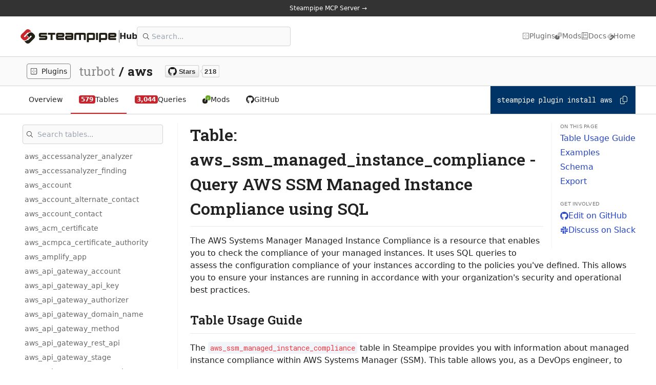

--- FILE ---
content_type: application/javascript; charset=utf-8
request_url: https://hub.steampipe.io/_next/static/chunks/3135-5db0b032d40563f8.js
body_size: 137033
content:
(self.webpackChunk_N_E=self.webpackChunk_N_E||[]).push([[3135],{92752:function(e,t,n){"use strict";let r=n(28653),i=/^[\da-fA-F]+$/,o=/^\d+$/,s=new WeakMap;function l(e){e=e.Parser.acorn||e;let t=s.get(e);if(!t){let n=e.tokTypes,r=e.TokContext,i=e.TokenType,o=new r("<tag",!1),l=new r("</tag",!1),a=new r("<tag>...</tag>",!0,!0),u={tc_oTag:o,tc_cTag:l,tc_expr:a},c={jsxName:new i("jsxName"),jsxText:new i("jsxText",{beforeExpr:!0}),jsxTagStart:new i("jsxTagStart",{startsExpr:!0}),jsxTagEnd:new i("jsxTagEnd")};c.jsxTagStart.updateContext=function(){this.context.push(a),this.context.push(o),this.exprAllowed=!1},c.jsxTagEnd.updateContext=function(e){let t=this.context.pop();t===o&&e===n.slash||t===l?(this.context.pop(),this.exprAllowed=this.curContext()===a):this.exprAllowed=!0},t={tokContexts:u,tokTypes:c},s.set(e,t)}return t}function a(e){return e?"JSXIdentifier"===e.type?e.name:"JSXNamespacedName"===e.type?e.namespace.name+":"+e.name.name:"JSXMemberExpression"===e.type?a(e.object)+"."+a(e.property):void 0:e}function u(e,t){let s=t.acorn||n(10695),u=l(s),c=s.tokTypes,p=u.tokTypes,f=s.tokContexts,h=u.tokContexts.tc_oTag,d=u.tokContexts.tc_cTag,m=u.tokContexts.tc_expr,g=s.isNewLine,y=s.isIdentifierStart,x=s.isIdentifierChar;return class extends t{static get acornJsx(){return u}jsx_readToken(){let e="",t=this.pos;for(;;){this.pos>=this.input.length&&this.raise(this.start,"Unterminated JSX contents");let n=this.input.charCodeAt(this.pos);switch(n){case 60:case 123:if(this.pos===this.start){if(60===n&&this.exprAllowed)return++this.pos,this.finishToken(p.jsxTagStart);return this.getTokenFromCode(n)}return e+=this.input.slice(t,this.pos),this.finishToken(p.jsxText,e);case 38:e+=this.input.slice(t,this.pos)+this.jsx_readEntity(),t=this.pos;break;case 62:case 125:this.raise(this.pos,"Unexpected token `"+this.input[this.pos]+"`. Did you mean `"+(62===n?"&gt;":"&rbrace;")+'` or `{"'+this.input[this.pos]+'"}`?');default:g(n)?(e+=this.input.slice(t,this.pos)+this.jsx_readNewLine(!0),t=this.pos):++this.pos}}}jsx_readNewLine(e){let t,n=this.input.charCodeAt(this.pos);return++this.pos,13===n&&10===this.input.charCodeAt(this.pos)?(++this.pos,t=e?"\n":"\r\n"):t=String.fromCharCode(n),this.options.locations&&(++this.curLine,this.lineStart=this.pos),t}jsx_readString(e){let t="",n=++this.pos;for(;;){this.pos>=this.input.length&&this.raise(this.start,"Unterminated string constant");let r=this.input.charCodeAt(this.pos);if(r===e)break;38===r?(t+=this.input.slice(n,this.pos)+this.jsx_readEntity(),n=this.pos):g(r)?(t+=this.input.slice(n,this.pos)+this.jsx_readNewLine(!1),n=this.pos):++this.pos}return t+=this.input.slice(n,this.pos++),this.finishToken(c.string,t)}jsx_readEntity(){let e="",t=0,n,s=this.input[this.pos];"&"!==s&&this.raise(this.pos,"Entity must start with an ampersand");let l=++this.pos;for(;this.pos<this.input.length&&t++<10;){if(";"===(s=this.input[this.pos++])){"#"===e[0]?"x"===e[1]?(e=e.substr(2),i.test(e)&&(n=String.fromCharCode(parseInt(e,16)))):(e=e.substr(1),o.test(e)&&(n=String.fromCharCode(parseInt(e,10)))):n=r[e];break}e+=s}return n||(this.pos=l,"&")}jsx_readWord(){let e,t=this.pos;do e=this.input.charCodeAt(++this.pos);while(x(e)||45===e);return this.finishToken(p.jsxName,this.input.slice(t,this.pos))}jsx_parseIdentifier(){let e=this.startNode();return this.type===p.jsxName?e.name=this.value:this.type.keyword?e.name=this.type.keyword:this.unexpected(),this.next(),this.finishNode(e,"JSXIdentifier")}jsx_parseNamespacedName(){let t=this.start,n=this.startLoc,r=this.jsx_parseIdentifier();if(!e.allowNamespaces||!this.eat(c.colon))return r;var i=this.startNodeAt(t,n);return i.namespace=r,i.name=this.jsx_parseIdentifier(),this.finishNode(i,"JSXNamespacedName")}jsx_parseElementName(){if(this.type===p.jsxTagEnd)return"";let t=this.start,n=this.startLoc,r=this.jsx_parseNamespacedName();for(this.type!==c.dot||"JSXNamespacedName"!==r.type||e.allowNamespacedObjects||this.unexpected();this.eat(c.dot);){let e=this.startNodeAt(t,n);e.object=r,e.property=this.jsx_parseIdentifier(),r=this.finishNode(e,"JSXMemberExpression")}return r}jsx_parseAttributeValue(){switch(this.type){case c.braceL:let e=this.jsx_parseExpressionContainer();return"JSXEmptyExpression"===e.expression.type&&this.raise(e.start,"JSX attributes must only be assigned a non-empty expression"),e;case p.jsxTagStart:case c.string:return this.parseExprAtom();default:this.raise(this.start,"JSX value should be either an expression or a quoted JSX text")}}jsx_parseEmptyExpression(){let e=this.startNodeAt(this.lastTokEnd,this.lastTokEndLoc);return this.finishNodeAt(e,"JSXEmptyExpression",this.start,this.startLoc)}jsx_parseExpressionContainer(){let e=this.startNode();return this.next(),e.expression=this.type===c.braceR?this.jsx_parseEmptyExpression():this.parseExpression(),this.expect(c.braceR),this.finishNode(e,"JSXExpressionContainer")}jsx_parseAttribute(){let e=this.startNode();return this.eat(c.braceL)?(this.expect(c.ellipsis),e.argument=this.parseMaybeAssign(),this.expect(c.braceR),this.finishNode(e,"JSXSpreadAttribute")):(e.name=this.jsx_parseNamespacedName(),e.value=this.eat(c.eq)?this.jsx_parseAttributeValue():null,this.finishNode(e,"JSXAttribute"))}jsx_parseOpeningElementAt(e,t){let n=this.startNodeAt(e,t);n.attributes=[];let r=this.jsx_parseElementName();for(r&&(n.name=r);this.type!==c.slash&&this.type!==p.jsxTagEnd;)n.attributes.push(this.jsx_parseAttribute());return n.selfClosing=this.eat(c.slash),this.expect(p.jsxTagEnd),this.finishNode(n,r?"JSXOpeningElement":"JSXOpeningFragment")}jsx_parseClosingElementAt(e,t){let n=this.startNodeAt(e,t),r=this.jsx_parseElementName();return r&&(n.name=r),this.expect(p.jsxTagEnd),this.finishNode(n,r?"JSXClosingElement":"JSXClosingFragment")}jsx_parseElementAt(e,t){let n=this.startNodeAt(e,t),r=[],i=this.jsx_parseOpeningElementAt(e,t),o=null;if(!i.selfClosing){e:for(;;)switch(this.type){case p.jsxTagStart:if(e=this.start,t=this.startLoc,this.next(),this.eat(c.slash)){o=this.jsx_parseClosingElementAt(e,t);break e}r.push(this.jsx_parseElementAt(e,t));break;case p.jsxText:r.push(this.parseExprAtom());break;case c.braceL:r.push(this.jsx_parseExpressionContainer());break;default:this.unexpected()}a(o.name)!==a(i.name)&&this.raise(o.start,"Expected corresponding JSX closing tag for <"+a(i.name)+">")}let s=i.name?"Element":"Fragment";return n["opening"+s]=i,n["closing"+s]=o,n.children=r,this.type===c.relational&&"<"===this.value&&this.raise(this.start,"Adjacent JSX elements must be wrapped in an enclosing tag"),this.finishNode(n,"JSX"+s)}jsx_parseText(){let e=this.parseLiteral(this.value);return e.type="JSXText",e}jsx_parseElement(){let e=this.start,t=this.startLoc;return this.next(),this.jsx_parseElementAt(e,t)}parseExprAtom(e){return this.type===p.jsxText?this.jsx_parseText():this.type===p.jsxTagStart?this.jsx_parseElement():super.parseExprAtom(e)}readToken(e){let t=this.curContext();if(t===m)return this.jsx_readToken();if(t===h||t===d){if(y(e))return this.jsx_readWord();if(62==e)return++this.pos,this.finishToken(p.jsxTagEnd);if((34===e||39===e)&&t==h)return this.jsx_readString(e)}return 60===e&&this.exprAllowed&&33!==this.input.charCodeAt(this.pos+1)?(++this.pos,this.finishToken(p.jsxTagStart)):super.readToken(e)}updateContext(e){if(this.type==c.braceL){var t=this.curContext();t==h?this.context.push(f.b_expr):t==m?this.context.push(f.b_tmpl):super.updateContext(e),this.exprAllowed=!0}else{if(this.type!==c.slash||e!==p.jsxTagStart)return super.updateContext(e);this.context.length-=2,this.context.push(d),this.exprAllowed=!1}}}}e.exports=function(e){return e=e||{},function(t){return u({allowNamespaces:!1!==e.allowNamespaces,allowNamespacedObjects:!!e.allowNamespacedObjects},t)}},Object.defineProperty(e.exports,"tokTypes",{get:function(){return l(n(10695)).tokTypes},configurable:!0,enumerable:!0})},28653:function(e){e.exports={quot:'"',amp:"&",apos:"'",lt:"<",gt:">",nbsp:"\xa0",iexcl:"\xa1",cent:"\xa2",pound:"\xa3",curren:"\xa4",yen:"\xa5",brvbar:"\xa6",sect:"\xa7",uml:"\xa8",copy:"\xa9",ordf:"\xaa",laquo:"\xab",not:"\xac",shy:"\xad",reg:"\xae",macr:"\xaf",deg:"\xb0",plusmn:"\xb1",sup2:"\xb2",sup3:"\xb3",acute:"\xb4",micro:"\xb5",para:"\xb6",middot:"\xb7",cedil:"\xb8",sup1:"\xb9",ordm:"\xba",raquo:"\xbb",frac14:"\xbc",frac12:"\xbd",frac34:"\xbe",iquest:"\xbf",Agrave:"\xc0",Aacute:"\xc1",Acirc:"\xc2",Atilde:"\xc3",Auml:"\xc4",Aring:"\xc5",AElig:"\xc6",Ccedil:"\xc7",Egrave:"\xc8",Eacute:"\xc9",Ecirc:"\xca",Euml:"\xcb",Igrave:"\xcc",Iacute:"\xcd",Icirc:"\xce",Iuml:"\xcf",ETH:"\xd0",Ntilde:"\xd1",Ograve:"\xd2",Oacute:"\xd3",Ocirc:"\xd4",Otilde:"\xd5",Ouml:"\xd6",times:"\xd7",Oslash:"\xd8",Ugrave:"\xd9",Uacute:"\xda",Ucirc:"\xdb",Uuml:"\xdc",Yacute:"\xdd",THORN:"\xde",szlig:"\xdf",agrave:"\xe0",aacute:"\xe1",acirc:"\xe2",atilde:"\xe3",auml:"\xe4",aring:"\xe5",aelig:"\xe6",ccedil:"\xe7",egrave:"\xe8",eacute:"\xe9",ecirc:"\xea",euml:"\xeb",igrave:"\xec",iacute:"\xed",icirc:"\xee",iuml:"\xef",eth:"\xf0",ntilde:"\xf1",ograve:"\xf2",oacute:"\xf3",ocirc:"\xf4",otilde:"\xf5",ouml:"\xf6",divide:"\xf7",oslash:"\xf8",ugrave:"\xf9",uacute:"\xfa",ucirc:"\xfb",uuml:"\xfc",yacute:"\xfd",thorn:"\xfe",yuml:"\xff",OElig:"Œ",oelig:"œ",Scaron:"Š",scaron:"š",Yuml:"Ÿ",fnof:"ƒ",circ:"ˆ",tilde:"˜",Alpha:"Α",Beta:"Β",Gamma:"Γ",Delta:"Δ",Epsilon:"Ε",Zeta:"Ζ",Eta:"Η",Theta:"Θ",Iota:"Ι",Kappa:"Κ",Lambda:"Λ",Mu:"Μ",Nu:"Ν",Xi:"Ξ",Omicron:"Ο",Pi:"Π",Rho:"Ρ",Sigma:"Σ",Tau:"Τ",Upsilon:"Υ",Phi:"Φ",Chi:"Χ",Psi:"Ψ",Omega:"Ω",alpha:"α",beta:"β",gamma:"γ",delta:"δ",epsilon:"ε",zeta:"ζ",eta:"η",theta:"θ",iota:"ι",kappa:"κ",lambda:"λ",mu:"μ",nu:"ν",xi:"ξ",omicron:"ο",pi:"π",rho:"ρ",sigmaf:"ς",sigma:"σ",tau:"τ",upsilon:"υ",phi:"φ",chi:"χ",psi:"ψ",omega:"ω",thetasym:"ϑ",upsih:"ϒ",piv:"ϖ",ensp:" ",emsp:" ",thinsp:" ",zwnj:"‌",zwj:"‍",lrm:"‎",rlm:"‏",ndash:"–",mdash:"—",lsquo:"‘",rsquo:"’",sbquo:"‚",ldquo:"“",rdquo:"”",bdquo:"„",dagger:"†",Dagger:"‡",bull:"•",hellip:"…",permil:"‰",prime:"′",Prime:"″",lsaquo:"‹",rsaquo:"›",oline:"‾",frasl:"⁄",euro:"€",image:"ℑ",weierp:"℘",real:"ℜ",trade:"™",alefsym:"ℵ",larr:"←",uarr:"↑",rarr:"→",darr:"↓",harr:"↔",crarr:"↵",lArr:"⇐",uArr:"⇑",rArr:"⇒",dArr:"⇓",hArr:"⇔",forall:"∀",part:"∂",exist:"∃",empty:"∅",nabla:"∇",isin:"∈",notin:"∉",ni:"∋",prod:"∏",sum:"∑",minus:"−",lowast:"∗",radic:"√",prop:"∝",infin:"∞",ang:"∠",and:"∧",or:"∨",cap:"∩",cup:"∪",int:"∫",there4:"∴",sim:"∼",cong:"≅",asymp:"≈",ne:"≠",equiv:"≡",le:"≤",ge:"≥",sub:"⊂",sup:"⊃",nsub:"⊄",sube:"⊆",supe:"⊇",oplus:"⊕",otimes:"⊗",perp:"⊥",sdot:"⋅",lceil:"⌈",rceil:"⌉",lfloor:"⌊",rfloor:"⌋",lang:"〈",rang:"〉",loz:"◊",spades:"♠",clubs:"♣",hearts:"♥",diams:"♦"}},10223:function(e,t,n){"use strict";var r=n(31714);function i(e,t){for(var n in t)o(t,n)&&(e[n]=t[n])}function o(e,t){return Object.prototype.hasOwnProperty.call(e,t)}e.exports=function(e){r(e)||(e={});for(var t=arguments.length,n=1;n<t;n++){var o=arguments[n];r(o)&&i(e,o)}return e}},6500:function(e){"use strict";var t=Object.prototype.hasOwnProperty,n=Object.prototype.toString,r=Object.defineProperty,i=Object.getOwnPropertyDescriptor,o=function(e){return"function"==typeof Array.isArray?Array.isArray(e):"[object Array]"===n.call(e)},s=function(e){if(!e||"[object Object]"!==n.call(e))return!1;var r,i=t.call(e,"constructor"),o=e.constructor&&e.constructor.prototype&&t.call(e.constructor.prototype,"isPrototypeOf");if(e.constructor&&!i&&!o)return!1;for(r in e);return void 0===r||t.call(e,r)},l=function(e,t){r&&"__proto__"===t.name?r(e,t.name,{enumerable:!0,configurable:!0,value:t.newValue,writable:!0}):e[t.name]=t.newValue},a=function(e,n){if("__proto__"===n){if(!t.call(e,n))return;if(i)return i(e,n).value}return e[n]};e.exports=function e(){var t,n,r,i,u,c,p=arguments[0],f=1,h=arguments.length,d=!1;for("boolean"==typeof p&&(d=p,p=arguments[1]||{},f=2),(null==p||"object"!=typeof p&&"function"!=typeof p)&&(p={});f<h;++f)if(t=arguments[f],null!=t)for(n in t)r=a(p,n),p!==(i=a(t,n))&&(d&&i&&(s(i)||(u=o(i)))?(u?(u=!1,c=r&&o(r)?r:[]):c=r&&s(r)?r:{},l(p,{name:n,newValue:e(d,c,i)})):void 0!==i&&l(p,{name:n,newValue:i}));return p}},39413:function(e,t,n){"use strict";let r=n(33596),i=n(80057),o=n(95639),s=n(51275),l=n(11067),a=n(5304),u=n(24737),c=n(29771),p=n(1102);function f(e,t){if(""===e)return{data:{},content:e,excerpt:"",orig:e};let n=u(e),r=f.cache[n.content];if(!t){if(r)return(n=Object.assign({},r)).orig=r.orig,n;f.cache[n.content]=n}return h(n,t)}function h(e,t){let n=o(t),r=n.delimiters[0],s="\n"+n.delimiters[1],a=e.content;n.language&&(e.language=n.language);let u=r.length;if(!p.startsWith(a,r,u))return l(e,n),e;if(a.charAt(u)===r.slice(-1))return e;let h=(a=a.slice(u)).length,d=f.language(a,n);d.name&&(e.language=d.name,a=a.slice(d.raw.length));let m=a.indexOf(s);return -1===m&&(m=h),e.matter=a.slice(0,m),""===e.matter.replace(/^\s*#[^\n]+/gm,"").trim()?(e.isEmpty=!0,e.empty=e.content,e.data={}):e.data=c(e.language,e.matter,n),m===h?e.content="":(e.content=a.slice(m+s.length),"\r"===e.content[0]&&(e.content=e.content.slice(1)),"\n"===e.content[0]&&(e.content=e.content.slice(1))),l(e,n),(!0===n.sections||"function"==typeof n.section)&&i(e,n.section),e}f.engines=a,f.stringify=function(e,t,n){return"string"==typeof e&&(e=f(e,n)),s(e,t,n)},f.read=function(e,t){let n=f(r.readFileSync(e,"utf8"),t);return n.path=e,n},f.test=function(e,t){return p.startsWith(e,o(t).delimiters[0])},f.language=function(e,t){let n=o(t).delimiters[0];f.test(e)&&(e=e.slice(n.length));let r=e.slice(0,e.search(/\r?\n/));return{raw:r,name:r?r.trim():""}},f.cache={},f.clearCache=function(){f.cache={}},e.exports=f},95639:function(e,t,n){"use strict";let r=n(5304),i=n(1102);e.exports=function(e){let t=Object.assign({},e);return t.delimiters=i.arrayify(t.delims||t.delimiters||"---"),1===t.delimiters.length&&t.delimiters.push(t.delimiters[0]),t.language=(t.language||t.lang||"yaml").toLowerCase(),t.engines=Object.assign({},r,t.parsers,t.engines),t}},86067:function(e){"use strict";function t(e){switch(e.toLowerCase()){case"js":case"javascript":return"javascript";case"coffee":case"coffeescript":case"cson":return"coffee";case"yaml":case"yml":return"yaml";default:return e}}e.exports=function(e,n){let r=n.engines[e]||n.engines[t(e)];if(void 0===r)throw Error('gray-matter engine "'+e+'" is not registered');return"function"==typeof r&&(r={parse:r}),r}},5304:function(module,exports,__webpack_require__){"use strict";let yaml=__webpack_require__(34928),engines=exports=module.exports;engines.yaml={parse:yaml.safeLoad.bind(yaml),stringify:yaml.safeDump.bind(yaml)},engines.json={parse:JSON.parse.bind(JSON),stringify:function(e,t){let n=Object.assign({replacer:null,space:2},t);return JSON.stringify(e,n.replacer,n.space)}},engines.javascript={parse:function parse(str,options,wrap){try{return!1!==wrap&&(str="(function() {\nreturn "+str.trim()+";\n}());"),eval(str)||{}}catch(err){if(!1!==wrap&&/(unexpected|identifier)/i.test(err.message))return parse(str,options,!1);throw SyntaxError(err)}},stringify:function(){throw Error("stringifying JavaScript is not supported")}}},11067:function(e,t,n){"use strict";let r=n(95639);e.exports=function(e,t){let n=r(t);if(null==e.data&&(e.data={}),"function"==typeof n.excerpt)return n.excerpt(e,n);let i=e.data.excerpt_separator||n.excerpt_separator;if(null==i&&(!1===n.excerpt||null==n.excerpt))return e;let o="string"==typeof n.excerpt?n.excerpt:i||n.delimiters[0],s=e.content.indexOf(o);return -1!==s&&(e.excerpt=e.content.slice(0,s)),e}},29771:function(e,t,n){"use strict";let r=n(86067),i=n(95639);e.exports=function(e,t,n){let o=i(n),s=r(e,o);if("function"!=typeof s.parse)throw TypeError('expected "'+e+'.parse" to be a function');return s.parse(t,o)}},51275:function(e,t,n){"use strict";let r=n(71963),i=n(86067),o=n(95639);function s(e){return"\n"!==e.slice(-1)?e+"\n":e}e.exports=function(e,t,n){if(null==t&&null==n)switch(r(e)){case"object":t=e.data,n={};break;case"string":return e;default:throw TypeError("expected file to be a string or object")}let l=e.content,a=o(n);if(null==t){if(!a.data)return e;t=a.data}let u=e.language||a.language,c=i(u,a);if("function"!=typeof c.stringify)throw TypeError('expected "'+u+'.stringify" to be a function');t=Object.assign({},e.data,t);let p=a.delimiters[0],f=a.delimiters[1],h=c.stringify(t,n).trim(),d="";return"{}"!==h&&(d=s(p)+s(h)+s(f)),"string"==typeof e.excerpt&&""!==e.excerpt&&-1===l.indexOf(e.excerpt.trim())&&(d+=s(e.excerpt)+s(f)),d+s(l)}},24737:function(e,t,n){"use strict";let r=n(71963),i=n(51275),o=n(1102);e.exports=function(e){return"object"!==r(e)&&(e={content:e}),"object"!==r(e.data)&&(e.data={}),e.contents&&null==e.content&&(e.content=e.contents),o.define(e,"orig",o.toBuffer(e.content)),o.define(e,"language",e.language||""),o.define(e,"matter",e.matter||""),o.define(e,"stringify",function(t,n){return n&&n.language&&(e.language=n.language),i(e,t,n)}),e.content=o.toString(e.content),e.isEmpty=!1,e.excerpt="",e}},1102:function(e,t,n){"use strict";var r=n(96434).Buffer;let i=n(64635),o=n(71963);t.define=function(e,t,n){Reflect.defineProperty(e,t,{enumerable:!1,configurable:!0,writable:!0,value:n})},t.isBuffer=function(e){return"buffer"===o(e)},t.isObject=function(e){return"object"===o(e)},t.toBuffer=function(e){return"string"==typeof e?r.from(e):e},t.toString=function(e){if(t.isBuffer(e))return i(String(e));if("string"!=typeof e)throw TypeError("expected input to be a string or buffer");return i(e)},t.arrayify=function(e){return e?Array.isArray(e)?e:[e]:[]},t.startsWith=function(e,t,n){return"number"!=typeof n&&(n=t.length),e.slice(0,n)===t}},34928:function(e,t,n){"use strict";var r=n(21114);e.exports=r},21114:function(e,t,n){"use strict";var r=n(56647),i=n(90810);function o(e){return function(){throw Error("Function "+e+" is deprecated and cannot be used.")}}e.exports.Type=n(54613),e.exports.Schema=n(11291),e.exports.FAILSAFE_SCHEMA=n(16863),e.exports.JSON_SCHEMA=n(53991),e.exports.CORE_SCHEMA=n(3152),e.exports.DEFAULT_SAFE_SCHEMA=n(47946),e.exports.DEFAULT_FULL_SCHEMA=n(1122),e.exports.load=r.load,e.exports.loadAll=r.loadAll,e.exports.safeLoad=r.safeLoad,e.exports.safeLoadAll=r.safeLoadAll,e.exports.dump=i.dump,e.exports.safeDump=i.safeDump,e.exports.YAMLException=n(35642),e.exports.MINIMAL_SCHEMA=n(16863),e.exports.SAFE_SCHEMA=n(47946),e.exports.DEFAULT_SCHEMA=n(1122),e.exports.scan=o("scan"),e.exports.parse=o("parse"),e.exports.compose=o("compose"),e.exports.addConstructor=o("addConstructor")},73708:function(e){"use strict";function t(e){return null==e}function n(e){return"object"==typeof e&&null!==e}function r(e){return Array.isArray(e)?e:t(e)?[]:[e]}function i(e,t){var n,r,i,o;if(t)for(n=0,r=(o=Object.keys(t)).length;n<r;n+=1)e[i=o[n]]=t[i];return e}function o(e,t){var n,r="";for(n=0;n<t;n+=1)r+=e;return r}function s(e){return 0===e&&Number.NEGATIVE_INFINITY===1/e}e.exports.isNothing=t,e.exports.isObject=n,e.exports.toArray=r,e.exports.repeat=o,e.exports.isNegativeZero=s,e.exports.extend=i},90810:function(e,t,n){"use strict";var r=n(73708),i=n(35642),o=n(1122),s=n(47946),l=Object.prototype.toString,a=Object.prototype.hasOwnProperty,u=9,c=10,p=13,f=32,h=33,d=34,m=35,g=37,y=38,x=39,b=42,k=44,v=45,w=58,E=61,D=62,F=63,C=64,A=91,S=93,T=96,I=123,O=124,N=125,j={};j[0]="\\0",j[7]="\\a",j[8]="\\b",j[9]="\\t",j[10]="\\n",j[11]="\\v",j[12]="\\f",j[13]="\\r",j[27]="\\e",j[34]='\\"',j[92]="\\\\",j[133]="\\N",j[160]="\\_",j[8232]="\\L",j[8233]="\\P";var L=["y","Y","yes","Yes","YES","on","On","ON","n","N","no","No","NO","off","Off","OFF"];function B(e,t){var n,r,i,o,s,l,u;if(null===t)return{};for(i=0,n={},o=(r=Object.keys(t)).length;i<o;i+=1)l=String(t[s=r[i]]),"!!"===s.slice(0,2)&&(s="tag:yaml.org,2002:"+s.slice(2)),(u=e.compiledTypeMap.fallback[s])&&a.call(u.styleAliases,l)&&(l=u.styleAliases[l]),n[s]=l;return n}function _(e){var t,n,o;if(t=e.toString(16).toUpperCase(),e<=255)n="x",o=2;else if(e<=65535)n="u",o=4;else if(e<=4294967295)n="U",o=8;else throw new i("code point within a string may not be greater than 0xFFFFFFFF");return"\\"+n+r.repeat("0",o-t.length)+t}function M(e){this.schema=e.schema||o,this.indent=Math.max(1,e.indent||2),this.noArrayIndent=e.noArrayIndent||!1,this.skipInvalid=e.skipInvalid||!1,this.flowLevel=r.isNothing(e.flowLevel)?-1:e.flowLevel,this.styleMap=B(this.schema,e.styles||null),this.sortKeys=e.sortKeys||!1,this.lineWidth=e.lineWidth||80,this.noRefs=e.noRefs||!1,this.noCompatMode=e.noCompatMode||!1,this.condenseFlow=e.condenseFlow||!1,this.implicitTypes=this.schema.compiledImplicit,this.explicitTypes=this.schema.compiledExplicit,this.tag=null,this.result="",this.duplicates=[],this.usedDuplicates=null}function P(e,t){for(var n,i=r.repeat(" ",t),o=0,s=-1,l="",a=e.length;o<a;)-1===(s=e.indexOf("\n",o))?(n=e.slice(o),o=a):(n=e.slice(o,s+1),o=s+1),n.length&&"\n"!==n&&(l+=i),l+=n;return l}function J(e,t){return"\n"+r.repeat(" ",e.indent*t)}function $(e,t){var n,r;for(n=0,r=e.implicitTypes.length;n<r;n+=1)if(e.implicitTypes[n].resolve(t))return!0;return!1}function R(e){return e===f||e===u}function z(e){return 32<=e&&e<=126||161<=e&&e<=55295&&8232!==e&&8233!==e||57344<=e&&e<=65533&&65279!==e||65536<=e&&e<=1114111}function U(e){return z(e)&&!R(e)&&65279!==e&&e!==p&&e!==c}function q(e,t){return z(e)&&65279!==e&&e!==k&&e!==A&&e!==S&&e!==I&&e!==N&&e!==w&&(e!==m||t&&U(t))}function V(e){return z(e)&&65279!==e&&!R(e)&&e!==v&&e!==F&&e!==w&&e!==k&&e!==A&&e!==S&&e!==I&&e!==N&&e!==m&&e!==y&&e!==b&&e!==h&&e!==O&&e!==E&&e!==D&&e!==x&&e!==d&&e!==g&&e!==C&&e!==T}function X(e){return/^\n* /.test(e)}var K=1,H=2,W=3,Y=4,G=5;function Q(e,t,n,r,i){var o,s,l,a=!1,u=!1,p=-1!==r,f=-1,h=V(e.charCodeAt(0))&&!R(e.charCodeAt(e.length-1));if(t)for(o=0;o<e.length;o++){if(!z(s=e.charCodeAt(o)))return G;l=o>0?e.charCodeAt(o-1):null,h=h&&q(s,l)}else{for(o=0;o<e.length;o++){if((s=e.charCodeAt(o))===c)a=!0,p&&(u=u||o-f-1>r&&" "!==e[f+1],f=o);else if(!z(s))return G;l=o>0?e.charCodeAt(o-1):null,h=h&&q(s,l)}u=u||p&&o-f-1>r&&" "!==e[f+1]}return a||u?n>9&&X(e)?G:u?Y:W:h&&!i(e)?K:H}function Z(e,t,n,r){e.dump=function(){if(0===t.length)return"''";if(!e.noCompatMode&&-1!==L.indexOf(t))return"'"+t+"'";var o=e.indent*Math.max(1,n),s=-1===e.lineWidth?-1:Math.max(Math.min(e.lineWidth,40),e.lineWidth-o);function l(t){return $(e,t)}switch(Q(t,r||e.flowLevel>-1&&n>=e.flowLevel,e.indent,s,l)){case K:return t;case H:return"'"+t.replace(/'/g,"''")+"'";case W:return"|"+ee(t,e.indent)+et(P(t,o));case Y:return">"+ee(t,e.indent)+et(P(en(t,s),o));case G:return'"'+ei(t,s)+'"';default:throw new i("impossible error: invalid scalar style")}}()}function ee(e,t){var n=X(e)?String(t):"",r="\n"===e[e.length-1];return n+(r&&("\n"===e[e.length-2]||"\n"===e)?"+":r?"":"-")+"\n"}function et(e){return"\n"===e[e.length-1]?e.slice(0,-1):e}function en(e,t){for(var n,r,i=/(\n+)([^\n]*)/g,o=function(){var n=e.indexOf("\n");return n=-1!==n?n:e.length,i.lastIndex=n,er(e.slice(0,n),t)}(),s="\n"===e[0]||" "===e[0];r=i.exec(e);){var l=r[1],a=r[2];n=" "===a[0],o+=l+(s||n||""===a?"":"\n")+er(a,t),s=n}return o}function er(e,t){if(""===e||" "===e[0])return e;for(var n,r,i=/ [^ ]/g,o=0,s=0,l=0,a="";n=i.exec(e);)(l=n.index)-o>t&&(r=s>o?s:l,a+="\n"+e.slice(o,r),o=r+1),s=l;return a+="\n",e.length-o>t&&s>o?a+=e.slice(o,s)+"\n"+e.slice(s+1):a+=e.slice(o),a.slice(1)}function ei(e){for(var t,n,r,i="",o=0;o<e.length;o++){if((t=e.charCodeAt(o))>=55296&&t<=56319&&(n=e.charCodeAt(o+1))>=56320&&n<=57343){i+=_((t-55296)*1024+n-56320+65536),o++;continue}i+=!(r=j[t])&&z(t)?e[o]:r||_(t)}return i}function eo(e,t,n){var r,i,o="",s=e.tag;for(r=0,i=n.length;r<i;r+=1)ec(e,t,n[r],!1,!1)&&(0!==r&&(o+=","+(e.condenseFlow?"":" ")),o+=e.dump);e.tag=s,e.dump="["+o+"]"}function es(e,t,n,r){var i,o,s="",l=e.tag;for(i=0,o=n.length;i<o;i+=1)ec(e,t+1,n[i],!0,!0)&&(r&&0===i||(s+=J(e,t)),e.dump&&c===e.dump.charCodeAt(0)?s+="-":s+="- ",s+=e.dump);e.tag=l,e.dump=s||"[]"}function el(e,t,n){var r,i,o,s,l,a="",u=e.tag,c=Object.keys(n);for(r=0,i=c.length;r<i;r+=1)l="",0!==r&&(l+=", "),e.condenseFlow&&(l+='"'),s=n[o=c[r]],ec(e,t,o,!1,!1)&&(e.dump.length>1024&&(l+="? "),l+=e.dump+(e.condenseFlow?'"':"")+":"+(e.condenseFlow?"":" "),ec(e,t,s,!1,!1)&&(l+=e.dump,a+=l));e.tag=u,e.dump="{"+a+"}"}function ea(e,t,n,r){var o,s,l,a,u,p,f="",h=e.tag,d=Object.keys(n);if(!0===e.sortKeys)d.sort();else if("function"==typeof e.sortKeys)d.sort(e.sortKeys);else if(e.sortKeys)throw new i("sortKeys must be a boolean or a function");for(o=0,s=d.length;o<s;o+=1)p="",r&&0===o||(p+=J(e,t)),a=n[l=d[o]],ec(e,t+1,l,!0,!0,!0)&&((u=null!==e.tag&&"?"!==e.tag||e.dump&&e.dump.length>1024)&&(e.dump&&c===e.dump.charCodeAt(0)?p+="?":p+="? "),p+=e.dump,u&&(p+=J(e,t)),ec(e,t+1,a,!0,u)&&(e.dump&&c===e.dump.charCodeAt(0)?p+=":":p+=": ",p+=e.dump,f+=p));e.tag=h,e.dump=f||"{}"}function eu(e,t,n){var r,o,s,u,c,p;for(s=0,u=(o=n?e.explicitTypes:e.implicitTypes).length;s<u;s+=1)if(((c=o[s]).instanceOf||c.predicate)&&(!c.instanceOf||"object"==typeof t&&t instanceof c.instanceOf)&&(!c.predicate||c.predicate(t))){if(e.tag=n?c.tag:"?",c.represent){if(p=e.styleMap[c.tag]||c.defaultStyle,"[object Function]"===l.call(c.represent))r=c.represent(t,p);else if(a.call(c.represent,p))r=c.represent[p](t,p);else throw new i("!<"+c.tag+'> tag resolver accepts not "'+p+'" style');e.dump=r}return!0}return!1}function ec(e,t,n,r,o,s){e.tag=null,e.dump=n,eu(e,n,!1)||eu(e,n,!0);var a=l.call(e.dump);r&&(r=e.flowLevel<0||e.flowLevel>t);var u,c,p="[object Object]"===a||"[object Array]"===a;if(p&&(c=-1!==(u=e.duplicates.indexOf(n))),(null!==e.tag&&"?"!==e.tag||c||2!==e.indent&&t>0)&&(o=!1),c&&e.usedDuplicates[u])e.dump="*ref_"+u;else{if(p&&c&&!e.usedDuplicates[u]&&(e.usedDuplicates[u]=!0),"[object Object]"===a)r&&0!==Object.keys(e.dump).length?(ea(e,t,e.dump,o),c&&(e.dump="&ref_"+u+e.dump)):(el(e,t,e.dump),c&&(e.dump="&ref_"+u+" "+e.dump));else if("[object Array]"===a){var f=e.noArrayIndent&&t>0?t-1:t;r&&0!==e.dump.length?(es(e,f,e.dump,o),c&&(e.dump="&ref_"+u+e.dump)):(eo(e,f,e.dump),c&&(e.dump="&ref_"+u+" "+e.dump))}else if("[object String]"===a)"?"!==e.tag&&Z(e,e.dump,t,s);else{if(e.skipInvalid)return!1;throw new i("unacceptable kind of an object to dump "+a)}null!==e.tag&&"?"!==e.tag&&(e.dump="!<"+e.tag+"> "+e.dump)}return!0}function ep(e,t){var n,r,i=[],o=[];for(ef(e,i,o),n=0,r=o.length;n<r;n+=1)t.duplicates.push(i[o[n]]);t.usedDuplicates=Array(r)}function ef(e,t,n){var r,i,o;if(null!==e&&"object"==typeof e){if(-1!==(i=t.indexOf(e)))-1===n.indexOf(i)&&n.push(i);else if(t.push(e),Array.isArray(e))for(i=0,o=e.length;i<o;i+=1)ef(e[i],t,n);else for(i=0,o=(r=Object.keys(e)).length;i<o;i+=1)ef(e[r[i]],t,n)}}function eh(e,t){var n=new M(t=t||{});return(n.noRefs||ep(e,n),ec(n,0,e,!0,!0))?n.dump+"\n":""}function ed(e,t){return eh(e,r.extend({schema:s},t))}e.exports.dump=eh,e.exports.safeDump=ed},35642:function(e){"use strict";function t(e,t){Error.call(this),this.name="YAMLException",this.reason=e,this.mark=t,this.message=(this.reason||"(unknown reason)")+(this.mark?" "+this.mark.toString():""),Error.captureStackTrace?Error.captureStackTrace(this,this.constructor):this.stack=Error().stack||""}t.prototype=Object.create(Error.prototype),t.prototype.constructor=t,t.prototype.toString=function(e){var t=this.name+": ";return t+=this.reason||"(unknown reason)",!e&&this.mark&&(t+=" "+this.mark.toString()),t},e.exports=t},56647:function(e,t,n){"use strict";var r=n(73708),i=n(35642),o=n(3050),s=n(47946),l=n(1122),a=Object.prototype.hasOwnProperty,u=1,c=2,p=3,f=4,h=1,d=2,m=3,g=/[\x00-\x08\x0B\x0C\x0E-\x1F\x7F-\x84\x86-\x9F\uFFFE\uFFFF]|[\uD800-\uDBFF](?![\uDC00-\uDFFF])|(?:[^\uD800-\uDBFF]|^)[\uDC00-\uDFFF]/,y=/[\x85\u2028\u2029]/,x=/[,\[\]\{\}]/,b=/^(?:!|!!|![a-z\-]+!)$/i,k=/^(?:!|[^,\[\]\{\}])(?:%[0-9a-f]{2}|[0-9a-z\-#;\/\?:@&=\+\$,_\.!~\*'\(\)\[\]])*$/i;function v(e){return Object.prototype.toString.call(e)}function w(e){return 10===e||13===e}function E(e){return 9===e||32===e}function D(e){return 9===e||32===e||10===e||13===e}function F(e){return 44===e||91===e||93===e||123===e||125===e}function C(e){var t;return 48<=e&&e<=57?e-48:97<=(t=32|e)&&t<=102?t-97+10:-1}function A(e){return 120===e?2:117===e?4:85===e?8:0}function S(e){return 48<=e&&e<=57?e-48:-1}function T(e){return 48===e?"\0":97===e?"\x07":98===e?"\b":116===e?"	":9===e?"	":110===e?"\n":118===e?"\v":102===e?"\f":114===e?"\r":101===e?"\x1b":32===e?" ":34===e?'"':47===e?"/":92===e?"\\":78===e?"\x85":95===e?"\xa0":76===e?"\u2028":80===e?"\u2029":""}function I(e){return e<=65535?String.fromCharCode(e):String.fromCharCode((e-65536>>10)+55296,(e-65536&1023)+56320)}for(var O=Array(256),N=Array(256),j=0;j<256;j++)O[j]=T(j)?1:0,N[j]=T(j);function L(e,t){this.input=e,this.filename=t.filename||null,this.schema=t.schema||l,this.onWarning=t.onWarning||null,this.legacy=t.legacy||!1,this.json=t.json||!1,this.listener=t.listener||null,this.implicitTypes=this.schema.compiledImplicit,this.typeMap=this.schema.compiledTypeMap,this.length=e.length,this.position=0,this.line=0,this.lineStart=0,this.lineIndent=0,this.documents=[]}function B(e,t){return new i(t,new o(e.filename,e.input,e.position,e.line,e.position-e.lineStart))}function _(e,t){throw B(e,t)}function M(e,t){e.onWarning&&e.onWarning.call(null,B(e,t))}var P={YAML:function(e,t,n){var r,i,o;null!==e.version&&_(e,"duplication of %YAML directive"),1!==n.length&&_(e,"YAML directive accepts exactly one argument"),null===(r=/^([0-9]+)\.([0-9]+)$/.exec(n[0]))&&_(e,"ill-formed argument of the YAML directive"),i=parseInt(r[1],10),o=parseInt(r[2],10),1!==i&&_(e,"unacceptable YAML version of the document"),e.version=n[0],e.checkLineBreaks=o<2,1!==o&&2!==o&&M(e,"unsupported YAML version of the document")},TAG:function(e,t,n){var r,i;2!==n.length&&_(e,"TAG directive accepts exactly two arguments"),r=n[0],i=n[1],b.test(r)||_(e,"ill-formed tag handle (first argument) of the TAG directive"),a.call(e.tagMap,r)&&_(e,'there is a previously declared suffix for "'+r+'" tag handle'),k.test(i)||_(e,"ill-formed tag prefix (second argument) of the TAG directive"),e.tagMap[r]=i}};function J(e,t,n,r){var i,o,s,l;if(t<n){if(l=e.input.slice(t,n),r)for(i=0,o=l.length;i<o;i+=1)9===(s=l.charCodeAt(i))||32<=s&&s<=1114111||_(e,"expected valid JSON character");else g.test(l)&&_(e,"the stream contains non-printable characters");e.result+=l}}function $(e,t,n,i){var o,s,l,u;for(r.isObject(n)||_(e,"cannot merge mappings; the provided source object is unacceptable"),l=0,u=(o=Object.keys(n)).length;l<u;l+=1)s=o[l],a.call(t,s)||(t[s]=n[s],i[s]=!0)}function R(e,t,n,r,i,o,s,l){var u,c;if(Array.isArray(i))for(u=0,c=(i=Array.prototype.slice.call(i)).length;u<c;u+=1)Array.isArray(i[u])&&_(e,"nested arrays are not supported inside keys"),"object"==typeof i&&"[object Object]"===v(i[u])&&(i[u]="[object Object]");if("object"==typeof i&&"[object Object]"===v(i)&&(i="[object Object]"),i=String(i),null===t&&(t={}),"tag:yaml.org,2002:merge"===r){if(Array.isArray(o))for(u=0,c=o.length;u<c;u+=1)$(e,t,o[u],n);else $(e,t,o,n)}else!e.json&&!a.call(n,i)&&a.call(t,i)&&(e.line=s||e.line,e.position=l||e.position,_(e,"duplicated mapping key")),t[i]=o,delete n[i];return t}function z(e){var t;10===(t=e.input.charCodeAt(e.position))?e.position++:13===t?(e.position++,10===e.input.charCodeAt(e.position)&&e.position++):_(e,"a line break is expected"),e.line+=1,e.lineStart=e.position}function U(e,t,n){for(var r=0,i=e.input.charCodeAt(e.position);0!==i;){for(;E(i);)i=e.input.charCodeAt(++e.position);if(t&&35===i)do i=e.input.charCodeAt(++e.position);while(10!==i&&13!==i&&0!==i);if(w(i))for(z(e),i=e.input.charCodeAt(e.position),r++,e.lineIndent=0;32===i;)e.lineIndent++,i=e.input.charCodeAt(++e.position);else break}return -1!==n&&0!==r&&e.lineIndent<n&&M(e,"deficient indentation"),r}function q(e){var t,n=e.position;return!!((45===(t=e.input.charCodeAt(n))||46===t)&&t===e.input.charCodeAt(n+1)&&t===e.input.charCodeAt(n+2)&&(n+=3,0===(t=e.input.charCodeAt(n))||D(t)))}function V(e,t){1===t?e.result+=" ":t>1&&(e.result+=r.repeat("\n",t-1))}function X(e,t,n){var r,i,o,s,l,a,u,c,p=e.kind,f=e.result;if(D(c=e.input.charCodeAt(e.position))||F(c)||35===c||38===c||42===c||33===c||124===c||62===c||39===c||34===c||37===c||64===c||96===c||(63===c||45===c)&&(D(r=e.input.charCodeAt(e.position+1))||n&&F(r)))return!1;for(e.kind="scalar",e.result="",i=o=e.position,s=!1;0!==c;){if(58===c){if(D(r=e.input.charCodeAt(e.position+1))||n&&F(r))break}else if(35===c){if(D(e.input.charCodeAt(e.position-1)))break}else if(e.position===e.lineStart&&q(e)||n&&F(c))break;else if(w(c)){if(l=e.line,a=e.lineStart,u=e.lineIndent,U(e,!1,-1),e.lineIndent>=t){s=!0,c=e.input.charCodeAt(e.position);continue}e.position=o,e.line=l,e.lineStart=a,e.lineIndent=u;break}s&&(J(e,i,o,!1),V(e,e.line-l),i=o=e.position,s=!1),E(c)||(o=e.position+1),c=e.input.charCodeAt(++e.position)}return J(e,i,o,!1),!!e.result||(e.kind=p,e.result=f,!1)}function K(e,t){var n,r,i;if(39!==(n=e.input.charCodeAt(e.position)))return!1;for(e.kind="scalar",e.result="",e.position++,r=i=e.position;0!==(n=e.input.charCodeAt(e.position));)if(39===n){if(J(e,r,e.position,!0),39!==(n=e.input.charCodeAt(++e.position)))return!0;r=e.position,e.position++,i=e.position}else w(n)?(J(e,r,i,!0),V(e,U(e,!1,t)),r=i=e.position):e.position===e.lineStart&&q(e)?_(e,"unexpected end of the document within a single quoted scalar"):(e.position++,i=e.position);_(e,"unexpected end of the stream within a single quoted scalar")}function H(e,t){var n,r,i,o,s,l;if(34!==(l=e.input.charCodeAt(e.position)))return!1;for(e.kind="scalar",e.result="",e.position++,n=r=e.position;0!==(l=e.input.charCodeAt(e.position));){if(34===l)return J(e,n,e.position,!0),e.position++,!0;if(92===l){if(J(e,n,e.position,!0),w(l=e.input.charCodeAt(++e.position)))U(e,!1,t);else if(l<256&&O[l])e.result+=N[l],e.position++;else if((s=A(l))>0){for(i=s,o=0;i>0;i--)(s=C(l=e.input.charCodeAt(++e.position)))>=0?o=(o<<4)+s:_(e,"expected hexadecimal character");e.result+=I(o),e.position++}else _(e,"unknown escape sequence");n=r=e.position}else w(l)?(J(e,n,r,!0),V(e,U(e,!1,t)),n=r=e.position):e.position===e.lineStart&&q(e)?_(e,"unexpected end of the document within a double quoted scalar"):(e.position++,r=e.position)}_(e,"unexpected end of the stream within a double quoted scalar")}function W(e,t){var n,r,i,o,s,l,a,c,p,f,h=!0,d=e.tag,m=e.anchor,g={};if(91===(f=e.input.charCodeAt(e.position)))i=93,l=!1,r=[];else{if(123!==f)return!1;i=125,l=!0,r={}}for(null!==e.anchor&&(e.anchorMap[e.anchor]=r),f=e.input.charCodeAt(++e.position);0!==f;){if(U(e,!0,t),(f=e.input.charCodeAt(e.position))===i)return e.position++,e.tag=d,e.anchor=m,e.kind=l?"mapping":"sequence",e.result=r,!0;h||_(e,"missed comma between flow collection entries"),c=a=p=null,o=s=!1,63===f&&D(e.input.charCodeAt(e.position+1))&&(o=s=!0,e.position++,U(e,!0,t)),n=e.line,en(e,t,u,!1,!0),c=e.tag,a=e.result,U(e,!0,t),f=e.input.charCodeAt(e.position),(s||e.line===n)&&58===f&&(o=!0,f=e.input.charCodeAt(++e.position),U(e,!0,t),en(e,t,u,!1,!0),p=e.result),l?R(e,r,g,c,a,p):o?r.push(R(e,null,g,c,a,p)):r.push(a),U(e,!0,t),44===(f=e.input.charCodeAt(e.position))?(h=!0,f=e.input.charCodeAt(++e.position)):h=!1}_(e,"unexpected end of the stream within a flow collection")}function Y(e,t){var n,i,o,s,l=h,a=!1,u=!1,c=t,p=0,f=!1;if(124===(s=e.input.charCodeAt(e.position)))i=!1;else{if(62!==s)return!1;i=!0}for(e.kind="scalar",e.result="";0!==s;)if(43===(s=e.input.charCodeAt(++e.position))||45===s)h===l?l=43===s?m:d:_(e,"repeat of a chomping mode identifier");else if((o=S(s))>=0)0===o?_(e,"bad explicit indentation width of a block scalar; it cannot be less than one"):u?_(e,"repeat of an indentation width identifier"):(c=t+o-1,u=!0);else break;if(E(s)){do s=e.input.charCodeAt(++e.position);while(E(s));if(35===s)do s=e.input.charCodeAt(++e.position);while(!w(s)&&0!==s)}for(;0!==s;){for(z(e),e.lineIndent=0,s=e.input.charCodeAt(e.position);(!u||e.lineIndent<c)&&32===s;)e.lineIndent++,s=e.input.charCodeAt(++e.position);if(!u&&e.lineIndent>c&&(c=e.lineIndent),w(s)){p++;continue}if(e.lineIndent<c){l===m?e.result+=r.repeat("\n",a?1+p:p):l===h&&a&&(e.result+="\n");break}for(i?E(s)?(f=!0,e.result+=r.repeat("\n",a?1+p:p)):f?(f=!1,e.result+=r.repeat("\n",p+1)):0===p?a&&(e.result+=" "):e.result+=r.repeat("\n",p):e.result+=r.repeat("\n",a?1+p:p),a=!0,u=!0,p=0,n=e.position;!w(s)&&0!==s;)s=e.input.charCodeAt(++e.position);J(e,n,e.position,!1)}return!0}function G(e,t){var n,r,i=e.tag,o=e.anchor,s=[],l=!1;for(null!==e.anchor&&(e.anchorMap[e.anchor]=s),r=e.input.charCodeAt(e.position);0!==r&&45===r&&D(e.input.charCodeAt(e.position+1));){if(l=!0,e.position++,U(e,!0,-1)&&e.lineIndent<=t){s.push(null),r=e.input.charCodeAt(e.position);continue}if(n=e.line,en(e,t,p,!1,!0),s.push(e.result),U(e,!0,-1),r=e.input.charCodeAt(e.position),(e.line===n||e.lineIndent>t)&&0!==r)_(e,"bad indentation of a sequence entry");else if(e.lineIndent<t)break}return!!l&&(e.tag=i,e.anchor=o,e.kind="sequence",e.result=s,!0)}function Q(e,t,n){var r,i,o,s,l,a=e.tag,u=e.anchor,p={},h={},d=null,m=null,g=null,y=!1,x=!1;for(null!==e.anchor&&(e.anchorMap[e.anchor]=p),l=e.input.charCodeAt(e.position);0!==l;){if(r=e.input.charCodeAt(e.position+1),o=e.line,s=e.position,(63===l||58===l)&&D(r))63===l?(y&&(R(e,p,h,d,m,null),d=m=g=null),x=!0,y=!0,i=!0):y?(y=!1,i=!0):_(e,"incomplete explicit mapping pair; a key node is missed; or followed by a non-tabulated empty line"),e.position+=1,l=r;else if(en(e,n,c,!1,!0)){if(e.line===o){for(l=e.input.charCodeAt(e.position);E(l);)l=e.input.charCodeAt(++e.position);if(58===l)D(l=e.input.charCodeAt(++e.position))||_(e,"a whitespace character is expected after the key-value separator within a block mapping"),y&&(R(e,p,h,d,m,null),d=m=g=null),x=!0,y=!1,i=!1,d=e.tag,m=e.result;else{if(!x)return e.tag=a,e.anchor=u,!0;_(e,"can not read an implicit mapping pair; a colon is missed")}}else{if(!x)return e.tag=a,e.anchor=u,!0;_(e,"can not read a block mapping entry; a multiline key may not be an implicit key")}}else break;if((e.line===o||e.lineIndent>t)&&(en(e,t,f,!0,i)&&(y?m=e.result:g=e.result),y||(R(e,p,h,d,m,g,o,s),d=m=g=null),U(e,!0,-1),l=e.input.charCodeAt(e.position)),e.lineIndent>t&&0!==l)_(e,"bad indentation of a mapping entry");else if(e.lineIndent<t)break}return y&&R(e,p,h,d,m,null),x&&(e.tag=a,e.anchor=u,e.kind="mapping",e.result=p),x}function Z(e){var t,n,r,i,o=!1,s=!1;if(33!==(i=e.input.charCodeAt(e.position)))return!1;if(null!==e.tag&&_(e,"duplication of a tag property"),60===(i=e.input.charCodeAt(++e.position))?(o=!0,i=e.input.charCodeAt(++e.position)):33===i?(s=!0,n="!!",i=e.input.charCodeAt(++e.position)):n="!",t=e.position,o){do i=e.input.charCodeAt(++e.position);while(0!==i&&62!==i);e.position<e.length?(r=e.input.slice(t,e.position),i=e.input.charCodeAt(++e.position)):_(e,"unexpected end of the stream within a verbatim tag")}else{for(;0!==i&&!D(i);)33===i&&(s?_(e,"tag suffix cannot contain exclamation marks"):(n=e.input.slice(t-1,e.position+1),b.test(n)||_(e,"named tag handle cannot contain such characters"),s=!0,t=e.position+1)),i=e.input.charCodeAt(++e.position);r=e.input.slice(t,e.position),x.test(r)&&_(e,"tag suffix cannot contain flow indicator characters")}return r&&!k.test(r)&&_(e,"tag name cannot contain such characters: "+r),o?e.tag=r:a.call(e.tagMap,n)?e.tag=e.tagMap[n]+r:"!"===n?e.tag="!"+r:"!!"===n?e.tag="tag:yaml.org,2002:"+r:_(e,'undeclared tag handle "'+n+'"'),!0}function ee(e){var t,n;if(38!==(n=e.input.charCodeAt(e.position)))return!1;for(null!==e.anchor&&_(e,"duplication of an anchor property"),n=e.input.charCodeAt(++e.position),t=e.position;0!==n&&!D(n)&&!F(n);)n=e.input.charCodeAt(++e.position);return e.position===t&&_(e,"name of an anchor node must contain at least one character"),e.anchor=e.input.slice(t,e.position),!0}function et(e){var t,n,r;if(42!==(r=e.input.charCodeAt(e.position)))return!1;for(r=e.input.charCodeAt(++e.position),t=e.position;0!==r&&!D(r)&&!F(r);)r=e.input.charCodeAt(++e.position);return e.position===t&&_(e,"name of an alias node must contain at least one character"),n=e.input.slice(t,e.position),a.call(e.anchorMap,n)||_(e,'unidentified alias "'+n+'"'),e.result=e.anchorMap[n],U(e,!0,-1),!0}function en(e,t,n,r,i){var o,s,l,h,d,m,g,y,x=1,b=!1,k=!1;if(null!==e.listener&&e.listener("open",e),e.tag=null,e.anchor=null,e.kind=null,e.result=null,o=s=l=f===n||p===n,r&&U(e,!0,-1)&&(b=!0,e.lineIndent>t?x=1:e.lineIndent===t?x=0:e.lineIndent<t&&(x=-1)),1===x)for(;Z(e)||ee(e);)U(e,!0,-1)?(b=!0,l=o,e.lineIndent>t?x=1:e.lineIndent===t?x=0:e.lineIndent<t&&(x=-1)):l=!1;if(l&&(l=b||i),(1===x||f===n)&&(g=u===n||c===n?t:t+1,y=e.position-e.lineStart,1===x?l&&(G(e,y)||Q(e,y,g))||W(e,g)?k=!0:(s&&Y(e,g)||K(e,g)||H(e,g)?k=!0:et(e)?(k=!0,(null!==e.tag||null!==e.anchor)&&_(e,"alias node should not have any properties")):X(e,g,u===n)&&(k=!0,null===e.tag&&(e.tag="?")),null!==e.anchor&&(e.anchorMap[e.anchor]=e.result)):0===x&&(k=l&&G(e,y))),null!==e.tag&&"!"!==e.tag){if("?"===e.tag){for(null!==e.result&&"scalar"!==e.kind&&_(e,'unacceptable node kind for !<?> tag; it should be "scalar", not "'+e.kind+'"'),h=0,d=e.implicitTypes.length;h<d;h+=1)if((m=e.implicitTypes[h]).resolve(e.result)){e.result=m.construct(e.result),e.tag=m.tag,null!==e.anchor&&(e.anchorMap[e.anchor]=e.result);break}}else a.call(e.typeMap[e.kind||"fallback"],e.tag)?(m=e.typeMap[e.kind||"fallback"][e.tag],null!==e.result&&m.kind!==e.kind&&_(e,"unacceptable node kind for !<"+e.tag+'> tag; it should be "'+m.kind+'", not "'+e.kind+'"'),m.resolve(e.result)?(e.result=m.construct(e.result),null!==e.anchor&&(e.anchorMap[e.anchor]=e.result)):_(e,"cannot resolve a node with !<"+e.tag+"> explicit tag")):_(e,"unknown tag !<"+e.tag+">")}return null!==e.listener&&e.listener("close",e),null!==e.tag||null!==e.anchor||k}function er(e){var t,n,r,i,o=e.position,s=!1;for(e.version=null,e.checkLineBreaks=e.legacy,e.tagMap={},e.anchorMap={};0!==(i=e.input.charCodeAt(e.position))&&(U(e,!0,-1),i=e.input.charCodeAt(e.position),!(e.lineIndent>0)&&37===i);){for(s=!0,i=e.input.charCodeAt(++e.position),t=e.position;0!==i&&!D(i);)i=e.input.charCodeAt(++e.position);for(n=e.input.slice(t,e.position),r=[],n.length<1&&_(e,"directive name must not be less than one character in length");0!==i;){for(;E(i);)i=e.input.charCodeAt(++e.position);if(35===i){do i=e.input.charCodeAt(++e.position);while(0!==i&&!w(i));break}if(w(i))break;for(t=e.position;0!==i&&!D(i);)i=e.input.charCodeAt(++e.position);r.push(e.input.slice(t,e.position))}0!==i&&z(e),a.call(P,n)?P[n](e,n,r):M(e,'unknown document directive "'+n+'"')}if(U(e,!0,-1),0===e.lineIndent&&45===e.input.charCodeAt(e.position)&&45===e.input.charCodeAt(e.position+1)&&45===e.input.charCodeAt(e.position+2)?(e.position+=3,U(e,!0,-1)):s&&_(e,"directives end mark is expected"),en(e,e.lineIndent-1,f,!1,!0),U(e,!0,-1),e.checkLineBreaks&&y.test(e.input.slice(o,e.position))&&M(e,"non-ASCII line breaks are interpreted as content"),e.documents.push(e.result),e.position===e.lineStart&&q(e)){46===e.input.charCodeAt(e.position)&&(e.position+=3,U(e,!0,-1));return}e.position<e.length-1&&_(e,"end of the stream or a document separator is expected")}function ei(e,t){e=String(e),t=t||{},0!==e.length&&(10!==e.charCodeAt(e.length-1)&&13!==e.charCodeAt(e.length-1)&&(e+="\n"),65279===e.charCodeAt(0)&&(e=e.slice(1)));var n=new L(e,t),r=e.indexOf("\0");for(-1!==r&&(n.position=r,_(n,"null byte is not allowed in input")),n.input+="\0";32===n.input.charCodeAt(n.position);)n.lineIndent+=1,n.position+=1;for(;n.position<n.length-1;)er(n);return n.documents}function eo(e,t,n){null!==t&&"object"==typeof t&&void 0===n&&(n=t,t=null);var r=ei(e,n);if("function"!=typeof t)return r;for(var i=0,o=r.length;i<o;i+=1)t(r[i])}function es(e,t){var n=ei(e,t);if(0!==n.length){if(1===n.length)return n[0];throw new i("expected a single document in the stream, but found more")}}function el(e,t,n){return"object"==typeof t&&null!==t&&void 0===n&&(n=t,t=null),eo(e,t,r.extend({schema:s},n))}function ea(e,t){return es(e,r.extend({schema:s},t))}e.exports.loadAll=eo,e.exports.load=es,e.exports.safeLoadAll=el,e.exports.safeLoad=ea},3050:function(e,t,n){"use strict";var r=n(73708);function i(e,t,n,r,i){this.name=e,this.buffer=t,this.position=n,this.line=r,this.column=i}i.prototype.getSnippet=function(e,t){var n,i,o,s,l;if(!this.buffer)return null;for(e=e||4,t=t||75,n="",i=this.position;i>0&&-1==="\0\r\n\x85\u2028\u2029".indexOf(this.buffer.charAt(i-1));)if(i-=1,this.position-i>t/2-1){n=" ... ",i+=5;break}for(o="",s=this.position;s<this.buffer.length&&-1==="\0\r\n\x85\u2028\u2029".indexOf(this.buffer.charAt(s));)if((s+=1)-this.position>t/2-1){o=" ... ",s-=5;break}return l=this.buffer.slice(i,s),r.repeat(" ",e)+n+l+o+"\n"+r.repeat(" ",e+this.position-i+n.length)+"^"},i.prototype.toString=function(e){var t,n="";return this.name&&(n+='in "'+this.name+'" '),n+="at line "+(this.line+1)+", column "+(this.column+1),!e&&(t=this.getSnippet())&&(n+=":\n"+t),n},e.exports=i},11291:function(e,t,n){"use strict";var r=n(73708),i=n(35642),o=n(54613);function s(e,t,n){var r=[];return e.include.forEach(function(e){n=s(e,t,n)}),e[t].forEach(function(e){n.forEach(function(t,n){t.tag===e.tag&&t.kind===e.kind&&r.push(n)}),n.push(e)}),n.filter(function(e,t){return -1===r.indexOf(t)})}function l(){var e,t,n={scalar:{},sequence:{},mapping:{},fallback:{}};function r(e){n[e.kind][e.tag]=n.fallback[e.tag]=e}for(e=0,t=arguments.length;e<t;e+=1)arguments[e].forEach(r);return n}function a(e){this.include=e.include||[],this.implicit=e.implicit||[],this.explicit=e.explicit||[],this.implicit.forEach(function(e){if(e.loadKind&&"scalar"!==e.loadKind)throw new i("There is a non-scalar type in the implicit list of a schema. Implicit resolving of such types is not supported.")}),this.compiledImplicit=s(this,"implicit",[]),this.compiledExplicit=s(this,"explicit",[]),this.compiledTypeMap=l(this.compiledImplicit,this.compiledExplicit)}a.DEFAULT=null,a.create=function(){var e,t;switch(arguments.length){case 1:e=a.DEFAULT,t=arguments[0];break;case 2:e=arguments[0],t=arguments[1];break;default:throw new i("Wrong number of arguments for Schema.create function")}if(e=r.toArray(e),t=r.toArray(t),!e.every(function(e){return e instanceof a}))throw new i("Specified list of super schemas (or a single Schema object) contains a non-Schema object.");if(!t.every(function(e){return e instanceof o}))throw new i("Specified list of YAML types (or a single Type object) contains a non-Type object.");return new a({include:e,explicit:t})},e.exports=a},3152:function(e,t,n){"use strict";var r=n(11291);e.exports=new r({include:[n(53991)]})},1122:function(e,t,n){"use strict";var r=n(11291);e.exports=r.DEFAULT=new r({include:[n(47946)],explicit:[n(6118),n(93103),n(84386)]})},47946:function(e,t,n){"use strict";var r=n(11291);e.exports=new r({include:[n(3152)],implicit:[n(29727),n(83679)],explicit:[n(66444),n(51750),n(59735),n(92298)]})},16863:function(e,t,n){"use strict";var r=n(11291);e.exports=new r({explicit:[n(51705),n(82172),n(60688)]})},53991:function(e,t,n){"use strict";var r=n(11291);e.exports=new r({include:[n(16863)],implicit:[n(35064),n(4179),n(68657),n(53547)]})},54613:function(e,t,n){"use strict";var r=n(35642),i=["kind","resolve","construct","instanceOf","predicate","represent","defaultStyle","styleAliases"],o=["scalar","sequence","mapping"];function s(e){var t={};return null!==e&&Object.keys(e).forEach(function(n){e[n].forEach(function(e){t[String(e)]=n})}),t}function l(e,t){if(Object.keys(t=t||{}).forEach(function(t){if(-1===i.indexOf(t))throw new r('Unknown option "'+t+'" is met in definition of "'+e+'" YAML type.')}),this.tag=e,this.kind=t.kind||null,this.resolve=t.resolve||function(){return!0},this.construct=t.construct||function(e){return e},this.instanceOf=t.instanceOf||null,this.predicate=t.predicate||null,this.represent=t.represent||null,this.defaultStyle=t.defaultStyle||null,this.styleAliases=s(t.styleAliases||null),-1===o.indexOf(this.kind))throw new r('Unknown kind "'+this.kind+'" is specified for "'+e+'" YAML type.')}e.exports=l},66444:function(e,t,n){"use strict";try{r=n(96434).Buffer}catch(e){}var r,i=n(54613),o="ABCDEFGHIJKLMNOPQRSTUVWXYZabcdefghijklmnopqrstuvwxyz0123456789+/=\n\r";function s(e){if(null===e)return!1;var t,n,r=0,i=e.length,s=o;for(n=0;n<i;n++)if(!((t=s.indexOf(e.charAt(n)))>64)){if(t<0)return!1;r+=6}return r%8==0}function l(e){var t,n,i=e.replace(/[\r\n=]/g,""),s=i.length,l=o,a=0,u=[];for(t=0;t<s;t++)t%4==0&&t&&(u.push(a>>16&255),u.push(a>>8&255),u.push(255&a)),a=a<<6|l.indexOf(i.charAt(t));return(0==(n=s%4*6)?(u.push(a>>16&255),u.push(a>>8&255),u.push(255&a)):18===n?(u.push(a>>10&255),u.push(a>>2&255)):12===n&&u.push(a>>4&255),r)?r.from?r.from(u):new r(u):u}function a(e){var t,n,r="",i=0,s=e.length,l=o;for(t=0;t<s;t++)t%3==0&&t&&(r+=l[i>>18&63]+l[i>>12&63]+l[i>>6&63]+l[63&i]),i=(i<<8)+e[t];return 0==(n=s%3)?r+=l[i>>18&63]+l[i>>12&63]+l[i>>6&63]+l[63&i]:2===n?r+=l[i>>10&63]+l[i>>4&63]+l[i<<2&63]+l[64]:1===n&&(r+=l[i>>2&63]+l[i<<4&63]+l[64]+l[64]),r}function u(e){return r&&r.isBuffer(e)}e.exports=new i("tag:yaml.org,2002:binary",{kind:"scalar",resolve:s,construct:l,predicate:u,represent:a})},4179:function(e,t,n){"use strict";var r=n(54613);function i(e){if(null===e)return!1;var t=e.length;return 4===t&&("true"===e||"True"===e||"TRUE"===e)||5===t&&("false"===e||"False"===e||"FALSE"===e)}function o(e){return"true"===e||"True"===e||"TRUE"===e}function s(e){return"[object Boolean]"===Object.prototype.toString.call(e)}e.exports=new r("tag:yaml.org,2002:bool",{kind:"scalar",resolve:i,construct:o,predicate:s,represent:{lowercase:function(e){return e?"true":"false"},uppercase:function(e){return e?"TRUE":"FALSE"},camelcase:function(e){return e?"True":"False"}},defaultStyle:"lowercase"})},53547:function(e,t,n){"use strict";var r=n(73708),i=n(54613),o=RegExp("^(?:[-+]?(?:0|[1-9][0-9_]*)(?:\\.[0-9_]*)?(?:[eE][-+]?[0-9]+)?|\\.[0-9_]+(?:[eE][-+]?[0-9]+)?|[-+]?[0-9][0-9_]*(?::[0-5]?[0-9])+\\.[0-9_]*|[-+]?\\.(?:inf|Inf|INF)|\\.(?:nan|NaN|NAN))$");function s(e){return!!(null!==e&&o.test(e)&&"_"!==e[e.length-1])}function l(e){var t,n,r,i;return(n="-"===(t=e.replace(/_/g,"").toLowerCase())[0]?-1:1,i=[],"+-".indexOf(t[0])>=0&&(t=t.slice(1)),".inf"===t)?1===n?Number.POSITIVE_INFINITY:Number.NEGATIVE_INFINITY:".nan"===t?NaN:t.indexOf(":")>=0?(t.split(":").forEach(function(e){i.unshift(parseFloat(e,10))}),t=0,r=1,i.forEach(function(e){t+=e*r,r*=60}),n*t):n*parseFloat(t,10)}var a=/^[-+]?[0-9]+e/;function u(e,t){var n;if(isNaN(e))switch(t){case"lowercase":return".nan";case"uppercase":return".NAN";case"camelcase":return".NaN"}else if(Number.POSITIVE_INFINITY===e)switch(t){case"lowercase":return".inf";case"uppercase":return".INF";case"camelcase":return".Inf"}else if(Number.NEGATIVE_INFINITY===e)switch(t){case"lowercase":return"-.inf";case"uppercase":return"-.INF";case"camelcase":return"-.Inf"}else if(r.isNegativeZero(e))return"-0.0";return n=e.toString(10),a.test(n)?n.replace("e",".e"):n}function c(e){return"[object Number]"===Object.prototype.toString.call(e)&&(e%1!=0||r.isNegativeZero(e))}e.exports=new i("tag:yaml.org,2002:float",{kind:"scalar",resolve:s,construct:l,predicate:c,represent:u,defaultStyle:"lowercase"})},68657:function(e,t,n){"use strict";var r=n(73708),i=n(54613);function o(e){return 48<=e&&e<=57||65<=e&&e<=70||97<=e&&e<=102}function s(e){return 48<=e&&e<=55}function l(e){return 48<=e&&e<=57}function a(e){if(null===e)return!1;var t,n=e.length,r=0,i=!1;if(!n)return!1;if(("-"===(t=e[r])||"+"===t)&&(t=e[++r]),"0"===t){if(r+1===n)return!0;if("b"===(t=e[++r])){for(r++;r<n;r++)if("_"!==(t=e[r])){if("0"!==t&&"1"!==t)return!1;i=!0}return i&&"_"!==t}if("x"===t){for(r++;r<n;r++)if("_"!==(t=e[r])){if(!o(e.charCodeAt(r)))return!1;i=!0}return i&&"_"!==t}for(;r<n;r++)if("_"!==(t=e[r])){if(!s(e.charCodeAt(r)))return!1;i=!0}return i&&"_"!==t}if("_"===t)return!1;for(;r<n;r++)if("_"!==(t=e[r])){if(":"===t)break;if(!l(e.charCodeAt(r)))return!1;i=!0}return!!i&&"_"!==t&&(":"!==t||/^(:[0-5]?[0-9])+$/.test(e.slice(r)))}function u(e){var t,n,r=e,i=1,o=[];return(-1!==r.indexOf("_")&&(r=r.replace(/_/g,"")),("-"===(t=r[0])||"+"===t)&&("-"===t&&(i=-1),t=(r=r.slice(1))[0]),"0"===r)?0:"0"===t?"b"===r[1]?i*parseInt(r.slice(2),2):"x"===r[1]?i*parseInt(r,16):i*parseInt(r,8):-1!==r.indexOf(":")?(r.split(":").forEach(function(e){o.unshift(parseInt(e,10))}),r=0,n=1,o.forEach(function(e){r+=e*n,n*=60}),i*r):i*parseInt(r,10)}function c(e){return"[object Number]"===Object.prototype.toString.call(e)&&e%1==0&&!r.isNegativeZero(e)}e.exports=new i("tag:yaml.org,2002:int",{kind:"scalar",resolve:a,construct:u,predicate:c,represent:{binary:function(e){return e>=0?"0b"+e.toString(2):"-0b"+e.toString(2).slice(1)},octal:function(e){return e>=0?"0"+e.toString(8):"-0"+e.toString(8).slice(1)},decimal:function(e){return e.toString(10)},hexadecimal:function(e){return e>=0?"0x"+e.toString(16).toUpperCase():"-0x"+e.toString(16).toUpperCase().slice(1)}},defaultStyle:"decimal",styleAliases:{binary:[2,"bin"],octal:[8,"oct"],decimal:[10,"dec"],hexadecimal:[16,"hex"]}})},84386:function(e,t,n){"use strict";try{r=n(81665)}catch(e){"undefined"!=typeof window&&(r=window.esprima)}var r,i=n(54613);function o(e){if(null===e)return!1;try{var t="("+e+")",n=r.parse(t,{range:!0});if("Program"!==n.type||1!==n.body.length||"ExpressionStatement"!==n.body[0].type||"ArrowFunctionExpression"!==n.body[0].expression.type&&"FunctionExpression"!==n.body[0].expression.type)return!1;return!0}catch(e){return!1}}function s(e){var t,n="("+e+")",i=r.parse(n,{range:!0}),o=[];if("Program"!==i.type||1!==i.body.length||"ExpressionStatement"!==i.body[0].type||"ArrowFunctionExpression"!==i.body[0].expression.type&&"FunctionExpression"!==i.body[0].expression.type)throw Error("Failed to resolve function");return(i.body[0].expression.params.forEach(function(e){o.push(e.name)}),t=i.body[0].expression.body.range,"BlockStatement"===i.body[0].expression.body.type)?Function(o,n.slice(t[0]+1,t[1]-1)):Function(o,"return "+n.slice(t[0],t[1]))}function l(e){return e.toString()}function a(e){return"[object Function]"===Object.prototype.toString.call(e)}e.exports=new i("tag:yaml.org,2002:js/function",{kind:"scalar",resolve:o,construct:s,predicate:a,represent:l})},93103:function(e,t,n){"use strict";var r=n(54613);function i(e){if(null===e||0===e.length)return!1;var t=e,n=/\/([gim]*)$/.exec(e),r="";return"/"!==t[0]||(n&&(r=n[1]),!(r.length>3)&&"/"===t[t.length-r.length-1])}function o(e){var t=e,n=/\/([gim]*)$/.exec(e),r="";return"/"===t[0]&&(n&&(r=n[1]),t=t.slice(1,t.length-r.length-1)),new RegExp(t,r)}function s(e){var t="/"+e.source+"/";return e.global&&(t+="g"),e.multiline&&(t+="m"),e.ignoreCase&&(t+="i"),t}function l(e){return"[object RegExp]"===Object.prototype.toString.call(e)}e.exports=new r("tag:yaml.org,2002:js/regexp",{kind:"scalar",resolve:i,construct:o,predicate:l,represent:s})},6118:function(e,t,n){"use strict";var r=n(54613);function i(){return!0}function o(){}function s(){return""}function l(e){return void 0===e}e.exports=new r("tag:yaml.org,2002:js/undefined",{kind:"scalar",resolve:i,construct:o,predicate:l,represent:s})},60688:function(e,t,n){"use strict";var r=n(54613);e.exports=new r("tag:yaml.org,2002:map",{kind:"mapping",construct:function(e){return null!==e?e:{}}})},83679:function(e,t,n){"use strict";var r=n(54613);function i(e){return"<<"===e||null===e}e.exports=new r("tag:yaml.org,2002:merge",{kind:"scalar",resolve:i})},35064:function(e,t,n){"use strict";var r=n(54613);function i(e){if(null===e)return!0;var t=e.length;return 1===t&&"~"===e||4===t&&("null"===e||"Null"===e||"NULL"===e)}function o(){return null}function s(e){return null===e}e.exports=new r("tag:yaml.org,2002:null",{kind:"scalar",resolve:i,construct:o,predicate:s,represent:{canonical:function(){return"~"},lowercase:function(){return"null"},uppercase:function(){return"NULL"},camelcase:function(){return"Null"}},defaultStyle:"lowercase"})},51750:function(e,t,n){"use strict";var r=n(54613),i=Object.prototype.hasOwnProperty,o=Object.prototype.toString;function s(e){if(null===e)return!0;var t,n,r,s,l,a=[],u=e;for(t=0,n=u.length;t<n;t+=1){if(r=u[t],l=!1,"[object Object]"!==o.call(r))return!1;for(s in r)if(i.call(r,s)){if(l)return!1;l=!0}if(!l||-1!==a.indexOf(s))return!1;a.push(s)}return!0}function l(e){return null!==e?e:[]}e.exports=new r("tag:yaml.org,2002:omap",{kind:"sequence",resolve:s,construct:l})},59735:function(e,t,n){"use strict";var r=n(54613),i=Object.prototype.toString;function o(e){if(null===e)return!0;var t,n,r,o,s,l=e;for(t=0,s=Array(l.length),n=l.length;t<n;t+=1){if(r=l[t],"[object Object]"!==i.call(r)||1!==(o=Object.keys(r)).length)return!1;s[t]=[o[0],r[o[0]]]}return!0}function s(e){if(null===e)return[];var t,n,r,i,o,s=e;for(t=0,o=Array(s.length),n=s.length;t<n;t+=1)i=Object.keys(r=s[t]),o[t]=[i[0],r[i[0]]];return o}e.exports=new r("tag:yaml.org,2002:pairs",{kind:"sequence",resolve:o,construct:s})},82172:function(e,t,n){"use strict";var r=n(54613);e.exports=new r("tag:yaml.org,2002:seq",{kind:"sequence",construct:function(e){return null!==e?e:[]}})},92298:function(e,t,n){"use strict";var r=n(54613),i=Object.prototype.hasOwnProperty;function o(e){if(null===e)return!0;var t,n=e;for(t in n)if(i.call(n,t)&&null!==n[t])return!1;return!0}function s(e){return null!==e?e:{}}e.exports=new r("tag:yaml.org,2002:set",{kind:"mapping",resolve:o,construct:s})},51705:function(e,t,n){"use strict";var r=n(54613);e.exports=new r("tag:yaml.org,2002:str",{kind:"scalar",construct:function(e){return null!==e?e:""}})},29727:function(e,t,n){"use strict";var r=n(54613),i=RegExp("^([0-9][0-9][0-9][0-9])-([0-9][0-9])-([0-9][0-9])$"),o=RegExp("^([0-9][0-9][0-9][0-9])-([0-9][0-9]?)-([0-9][0-9]?)(?:[Tt]|[ \\t]+)([0-9][0-9]?):([0-9][0-9]):([0-9][0-9])(?:\\.([0-9]*))?(?:[ \\t]*(Z|([-+])([0-9][0-9]?)(?::([0-9][0-9]))?))?$");function s(e){return null!==e&&(null!==i.exec(e)||null!==o.exec(e))}function l(e){var t,n,r,s,l,a,u,c,p=0,f=null;if(null===(t=i.exec(e))&&(t=o.exec(e)),null===t)throw Error("Date resolve error");if(n=+t[1],r=+t[2]-1,s=+t[3],!t[4])return new Date(Date.UTC(n,r,s));if(l=+t[4],a=+t[5],u=+t[6],t[7]){for(p=t[7].slice(0,3);p.length<3;)p+="0";p=+p}return t[9]&&(f=(60*+t[10]+ +(t[11]||0))*6e4,"-"===t[9]&&(f=-f)),c=new Date(Date.UTC(n,r,s,l,a,u,p)),f&&c.setTime(c.getTime()-f),c}function a(e){return e.toISOString()}e.exports=new r("tag:yaml.org,2002:timestamp",{kind:"scalar",resolve:s,construct:l,instanceOf:Date,represent:a})},80662:function(e){var t=/\/\*[^*]*\*+([^/*][^*]*\*+)*\//g,n=/\n/g,r=/^\s*/,i=/^(\*?[-#/*\\\w]+(\[[0-9a-z_-]+\])?)\s*/,o=/^:\s*/,s=/^((?:'(?:\\'|.)*?'|"(?:\\"|.)*?"|\([^)]*?\)|[^};])+)/,l=/^[;\s]*/,a=/^\s+|\s+$/g,u="\n",c="/",p="*",f="",h="comment",d="declaration";function m(e){return e?e.replace(a,f):f}e.exports=function(e,a){if("string"!=typeof e)throw TypeError("First argument must be a string");if(!e)return[];a=a||{};var g=1,y=1;function x(e){var t=e.match(n);t&&(g+=t.length);var r=e.lastIndexOf(u);y=~r?e.length-r:y+e.length}function b(){var e={line:g,column:y};return function(t){return t.position=new k(e),D(),t}}function k(e){this.start=e,this.end={line:g,column:y},this.source=a.source}k.prototype.content=e;var v=[];function w(t){var n=Error(a.source+":"+g+":"+y+": "+t);if(n.reason=t,n.filename=a.source,n.line=g,n.column=y,n.source=e,a.silent)v.push(n);else throw n}function E(t){var n=t.exec(e);if(n){var r=n[0];return x(r),e=e.slice(r.length),n}}function D(){E(r)}function F(e){var t;for(e=e||[];t=C();)!1!==t&&e.push(t);return e}function C(){var t=b();if(c==e.charAt(0)&&p==e.charAt(1)){for(var n=2;f!=e.charAt(n)&&(p!=e.charAt(n)||c!=e.charAt(n+1));)++n;if(n+=2,f===e.charAt(n-1))return w("End of comment missing");var r=e.slice(2,n-2);return y+=2,x(r),e=e.slice(n),y+=2,t({type:h,comment:r})}}function A(){var e=b(),n=E(i);if(n){if(C(),!E(o))return w("property missing ':'");var r=E(s),a=e({type:d,property:m(n[0].replace(t,f)),value:r?m(r[0].replace(t,f)):f});return E(l),a}}function S(){var e,t=[];for(F(t);e=A();)!1!==e&&(t.push(e),F(t));return t}return D(),S()}},31714:function(e){"use strict";e.exports=function(e){return null!=e&&("object"==typeof e||"function"==typeof e)}},52480:function(e,t){Object.defineProperty(t,"__esModule",{value:!0}),t.default=/((['"])(?:(?!\2|\\).|\\(?:\r\n|[\s\S]))*(\2)?|`(?:[^`\\$]|\\[\s\S]|\$(?!\{)|\$\{(?:[^{}]|\{[^}]*\}?)*\}?)*(`)?)|(\/\/.*)|(\/\*(?:[^*]|\*(?!\/))*(\*\/)?)|(\/(?!\*)(?:\[(?:(?![\]\\]).|\\.)*\]|(?![\/\]\\]).|\\.)+\/(?:(?!\s*(?:\b|[\u0080-\uFFFF$\\'"~({]|[+\-!](?!=)|\.?\d))|[gmiyus]{1,6}\b(?![\u0080-\uFFFF$\\]|\s*(?:[+\-*%&|^<>!=?({]|\/(?![\/*])))))|(0[xX][\da-fA-F]+|0[oO][0-7]+|0[bB][01]+|(?:\d*\.\d+|\d+\.?)(?:[eE][+-]?\d+)?)|((?!\d)(?:(?!\s)[$\w\u0080-\uFFFF]|\\u[\da-fA-F]{4}|\\u\{[\da-fA-F]+\})+)|(--|\+\+|&&|\|\||=>|\.{3}|(?:[+\-\/%&|^]|\*{1,2}|<{1,2}|>{1,3}|!=?|={1,2})=?|[?~.,:;[\](){}])|(\s+)|(^$|[\s\S])/g,t.matchToToken=function(e){var t={type:"invalid",value:e[0],closed:void 0};return e[1]?(t.type="string",t.closed=!!(e[3]||e[4])):e[5]?t.type="comment":e[6]?(t.type="comment",t.closed=!!e[7]):e[8]?t.type="regex":e[9]?t.type="number":e[10]?t.type="name":e[11]?t.type="punctuator":e[12]&&(t.type="whitespace"),t}},71963:function(e){var t=Object.prototype.toString;function n(e){return"function"==typeof e.constructor?e.constructor.name:null}function r(e){return Array.isArray?Array.isArray(e):e instanceof Array}function i(e){return e instanceof Error||"string"==typeof e.message&&e.constructor&&"number"==typeof e.constructor.stackTraceLimit}function o(e){return e instanceof Date||"function"==typeof e.toDateString&&"function"==typeof e.getDate&&"function"==typeof e.setDate}function s(e){return e instanceof RegExp||"string"==typeof e.flags&&"boolean"==typeof e.ignoreCase&&"boolean"==typeof e.multiline&&"boolean"==typeof e.global}function l(e,t){return"GeneratorFunction"===n(e)}function a(e){return"function"==typeof e.throw&&"function"==typeof e.return&&"function"==typeof e.next}function u(e){try{if("number"==typeof e.length&&"function"==typeof e.callee)return!0}catch(e){if(-1!==e.message.indexOf("callee"))return!0}return!1}function c(e){return!!e.constructor&&"function"==typeof e.constructor.isBuffer&&e.constructor.isBuffer(e)}e.exports=function(e){if(void 0===e)return"undefined";if(null===e)return"null";var p=typeof e;if("boolean"===p)return"boolean";if("string"===p)return"string";if("number"===p)return"number";if("symbol"===p)return"symbol";if("function"===p)return l(e)?"generatorfunction":"function";if(r(e))return"array";if(c(e))return"buffer";if(u(e))return"arguments";if(o(e))return"date";if(i(e))return"error";if(s(e))return"regexp";switch(n(e)){case"Symbol":return"symbol";case"Promise":return"promise";case"WeakMap":return"weakmap";case"WeakSet":return"weakset";case"Map":return"map";case"Set":return"set";case"Int8Array":return"int8array";case"Uint8Array":return"uint8array";case"Uint8ClampedArray":return"uint8clampedarray";case"Int16Array":return"int16array";case"Uint16Array":return"uint16array";case"Int32Array":return"int32array";case"Uint32Array":return"uint32array";case"Float32Array":return"float32array";case"Float64Array":return"float64array"}if(a(e))return"generator";switch(p=t.call(e)){case"[object Object]":return"object";case"[object Map Iterator]":return"mapiterator";case"[object Set Iterator]":return"setiterator";case"[object String Iterator]":return"stringiterator";case"[object Array Iterator]":return"arrayiterator"}return p.slice(8,-1).toLowerCase().replace(/\s/g,"")}},69543:function(e){var t=[[/\*/g,"\\*","asterisks"],[/#/g,"\\#","number signs"],[/\//g,"\\/","slashes"],[/\(/g,"\\(","parentheses"],[/\)/g,"\\)","parentheses"],[/\[/g,"\\[","square brackets"],[/\]/g,"\\]","square brackets"],[/</g,"&lt;","angle brackets"],[/>/g,"&gt;","angle brackets"],[/_/g,"\\_","underscores"],[/`/g,"\\`","codeblocks"]];e.exports=function(e,n){return n=n||[],t.reduce(function(e,t){var r=t[2];return r&&-1!==n.indexOf(r)?e:e.replace(t[0],t[1])},e)}},64486:function(e){var t=String,n=function(){return{isColorSupported:!1,reset:t,bold:t,dim:t,italic:t,underline:t,inverse:t,hidden:t,strikethrough:t,black:t,red:t,green:t,yellow:t,blue:t,magenta:t,cyan:t,white:t,gray:t,bgBlack:t,bgRed:t,bgGreen:t,bgYellow:t,bgBlue:t,bgMagenta:t,bgCyan:t,bgWhite:t,blackBright:t,redBright:t,greenBright:t,yellowBright:t,blueBright:t,magentaBright:t,cyanBright:t,whiteBright:t,bgBlackBright:t,bgRedBright:t,bgGreenBright:t,bgYellowBright:t,bgBlueBright:t,bgMagentaBright:t,bgCyanBright:t,bgWhiteBright:t}};e.exports=n(),e.exports.createColors=n},31226:function(){Prism.languages.ini={comment:{pattern:/(^[ \f\t\v]*)[#;][^\n\r]*/m,lookbehind:!0},section:{pattern:/(^[ \f\t\v]*)\[[^\n\r\]]*\]?/m,lookbehind:!0,inside:{"section-name":{pattern:/(^\[[ \f\t\v]*)[^ \f\t\v\]]+(?:[ \f\t\v]+[^ \f\t\v\]]+)*/,lookbehind:!0,alias:"selector"},punctuation:/\[|\]/}},key:{pattern:/(^[ \f\t\v]*)[^ \f\n\r\t\v=]+(?:[ \f\t\v]+[^ \f\n\r\t\v=]+)*(?=[ \f\t\v]*=)/m,lookbehind:!0,alias:"attr-name"},value:{pattern:/(=[ \f\t\v]*)[^ \f\n\r\t\v]+(?:[ \f\t\v]+[^ \f\n\r\t\v]+)*/,lookbehind:!0,alias:"attr-value",inside:{"inner-value":{pattern:/^("|').+(?=\1$)/,lookbehind:!0}}},punctuation:/=/}},86896:function(){!function(e){var t=[/"(?:\\[\s\S]|\$\([^)]+\)|\$(?!\()|`[^`]+`|[^"\\`$])*"/.source,/'[^']*'/.source,/\$'(?:[^'\\]|\\[\s\S])*'/.source,/<<-?\s*(["']?)(\w+)\1\s[\s\S]*?[\r\n]\2/.source].join("|");e.languages["shell-session"]={command:{pattern:RegExp(/^/.source+"(?:"+/[^\s@:$#%*!/\\]+@[^\r\n@:$#%*!/\\]+(?::[^\0-\x1F$#%*?"<>:;|]+)?/.source+"|"+/[/~.][^\0-\x1F$#%*?"<>@:;|]*/.source+")?"+/[$#%](?=\s)/.source+/(?:[^\\\r\n \t'"<$]|[ \t](?:(?!#)|#.*$)|\\(?:[^\r]|\r\n?)|\$(?!')|<(?!<)|<<str>>)+/.source.replace(/<<str>>/g,function(){return t}),"m"),greedy:!0,inside:{info:{pattern:/^[^#$%]+/,alias:"punctuation",inside:{user:/^[^\s@:$#%*!/\\]+@[^\r\n@:$#%*!/\\]+/,punctuation:/:/,path:/[\s\S]+/}},bash:{pattern:/(^[$#%]\s*)\S[\s\S]*/,lookbehind:!0,alias:"language-bash",inside:e.languages.bash},"shell-symbol":{pattern:/^[$#%]/,alias:"important"}}},output:/.(?:.*(?:[\r\n]|.$))*/},e.languages["sh-session"]=e.languages.shellsession=e.languages["shell-session"]}(Prism)},80057:function(e,t,n){"use strict";var r=n(71963),i=n(10223);function o(e,t){return e.slice(0,t.length)===t&&e.charAt(t.length+1)!==t.slice(-1)}function s(e){if("object"!==r(e)&&(e={content:e}),"string"!=typeof e.content&&!c(e.content))throw TypeError("expected a buffer or string");return e.content=e.content.toString(),e.sections=[],e}function l(e,t){return e?e.slice(t.length).trim():""}function a(){return{key:"",data:"",content:""}}function u(e){return e}function c(e){return!!e&&!!e.constructor&&"function"==typeof e.constructor.isBuffer&&e.constructor.isBuffer(e)}e.exports=function(e,t){"function"==typeof t&&(t={parse:t});var n=s(e),r=i({},{section_delimiter:"---",parse:u},t),c=r.section_delimiter,p=n.content.split(/\r?\n/),f=null,h=a(),d=[],m=[];function g(e){n.content=e,f=[],d=[]}function y(e){m.length&&(h.key=l(m[0],c),h.content=e,r.parse(h,f),f.push(h),h=a(),d=[],m=[])}for(var x=0;x<p.length;x++){var b=p[x],k=m.length,v=b.trim();if(o(v,c)){if(3===v.length&&0!==x){if(0===k||2===k){d.push(b);continue}m.push(v),h.data=d.join("\n"),d=[];continue}null===f&&g(d.join("\n")),2===k&&y(d.join("\n")),m.push(v);continue}d.push(b)}return null===f?g(d.join("\n")):y(d.join("\n")),n.sections=f,n}},64635:function(e){"use strict";e.exports=function(e){return"string"==typeof e&&"\uFEFF"===e.charAt(0)?e.slice(1):e}},52744:function(e,t,n){"use strict";var r=this&&this.__importDefault||function(e){return e&&e.__esModule?e:{default:e}};Object.defineProperty(t,"__esModule",{value:!0}),t.default=o;var i=r(n(80662));function o(e,t){var n=null;if(!e||"string"!=typeof e)return n;var r=(0,i.default)(e),o="function"==typeof t;return r.forEach(function(e){if("declaration"===e.type){var r=e.property,i=e.value;o?t(r,i,e):i&&((n=n||{})[r]=i)}}),n}},69407:function(){},9180:function(e,t,n){"use strict";let r;var i,o=n(40257);i={value:!0};var s=n(64486),l=n(52480),a=n(89262);function u(){return("object"!=typeof o||"0"!==o.env.FORCE_COLOR&&"false"!==o.env.FORCE_COLOR)&&s.isColorSupported}let c=(e,t)=>n=>e(t(n));function p(e){return{keyword:e.cyan,capitalized:e.yellow,jsxIdentifier:e.yellow,punctuator:e.yellow,number:e.magenta,string:e.green,regex:e.magenta,comment:e.gray,invalid:c(c(e.white,e.bgRed),e.bold),gutter:e.gray,marker:c(e.red,e.bold),message:c(e.red,e.bold),reset:e.reset}}let f=p(s.createColors(!0)),h=p(s.createColors(!1));function d(e){return e?f:h}let m=new Set(["as","async","from","get","of","set"]),g=/\r\n|[\n\r\u2028\u2029]/,y=/^[()[\]{}]$/;{let e=/^[a-z][\w-]*$/i,t=function(t,n,r){if("name"===t.type){if(a.isKeyword(t.value)||a.isStrictReservedWord(t.value,!0)||m.has(t.value))return"keyword";if(e.test(t.value)&&("<"===r[n-1]||"</"===r.slice(n-2,n)))return"jsxIdentifier";if(t.value[0]!==t.value[0].toLowerCase())return"capitalized"}return"punctuator"===t.type&&y.test(t.value)?"bracket":"invalid"===t.type&&("@"===t.value||"#"===t.value)?"punctuator":t.type};r=function*(e){let n;for(;n=l.default.exec(e);){let r=l.matchToToken(n);yield{type:t(r,n.index,e),value:r.value}}}}function x(e){if(""===e)return"";let t=d(!0),n="";for(let{type:i,value:o}of r(e))i in t?n+=o.split(g).map(e=>t[i](e)).join("\n"):n+=o;return n}let b=/\r\n|[\n\r\u2028\u2029]/;function k(e,t,n){let r=Object.assign({column:0,line:-1},e.start),i=Object.assign({},r,e.end),{linesAbove:o=2,linesBelow:s=3}=n||{},l=r.line,a=r.column,u=i.line,c=i.column,p=Math.max(l-(o+1),0),f=Math.min(t.length,u+s);-1===l&&(p=0),-1===u&&(f=t.length);let h=u-l,d={};if(h)for(let e=0;e<=h;e++){let n=e+l;if(a){if(0===e){let e=t[n-1].length;d[n]=[a,e-a+1]}else if(e===h)d[n]=[0,c];else{let r=t[n-e].length;d[n]=[0,r]}}else d[n]=!0}else a===c?a?d[l]=[a,0]:d[l]=!0:d[l]=[a,c-a];return{start:p,end:f,markerLines:d}}function v(e,t,n={}){let r=n.forceColor||u()&&n.highlightCode,i=d(r),{start:o,end:s,markerLines:l}=k(t,e.split(b),n),a=t.start&&"number"==typeof t.start.column,c=String(s).length,p=(r?x(e):e).split(b,s).slice(o,s).map((e,t)=>{let r=o+1+t,s=` ${r}`.slice(-c),a=` ${s} |`,u=l[r],p=!l[r+1];if(!u)return` ${i.gutter(a)}${e.length>0?` ${e}`:""}`;{let t="";if(Array.isArray(u)){let r=e.slice(0,Math.max(u[0]-1,0)).replace(/[^\t]/g," "),o=u[1]||1;t=["\n ",i.gutter(a.replace(/\d/g," "))," ",r,i.marker("^").repeat(o)].join(""),p&&n.message&&(t+=" "+i.message(n.message))}return[i.marker(">"),i.gutter(a),e.length>0?` ${e}`:"",t].join("")}}).join("\n");return(n.message&&!a&&(p=`${" ".repeat(c+1)}${n.message}
${p}`),r)?i.reset(p):p}t.rf=v},15621:function(e,t){"use strict";Object.defineProperty(t,"__esModule",{value:!0}),t.isIdentifierChar=c,t.isIdentifierName=p,t.isIdentifierStart=u;let n="\xaa\xb5\xba\xc0-\xd6\xd8-\xf6\xf8-ˁˆ-ˑˠ-ˤˬˮͰ-ʹͶͷͺ-ͽͿΆΈ-ΊΌΎ-ΡΣ-ϵϷ-ҁҊ-ԯԱ-Ֆՙՠ-ֈא-תׯ-ײؠ-يٮٯٱ-ۓەۥۦۮۯۺ-ۼۿܐܒ-ܯݍ-ޥޱߊ-ߪߴߵߺࠀ-ࠕࠚࠤࠨࡀ-ࡘࡠ-ࡪࡰ-ࢇࢉ-ࢎࢠ-ࣉऄ-हऽॐक़-ॡॱ-ঀঅ-ঌএঐও-নপ-রলশ-হঽৎড়ঢ়য়-ৡৰৱৼਅ-ਊਏਐਓ-ਨਪ-ਰਲਲ਼ਵਸ਼ਸਹਖ਼-ੜਫ਼ੲ-ੴઅ-ઍએ-ઑઓ-નપ-રલળવ-હઽૐૠૡૹଅ-ଌଏଐଓ-ନପ-ରଲଳଵ-ହଽଡ଼ଢ଼ୟ-ୡୱஃஅ-ஊஎ-ஐஒ-கஙசஜஞடணதந-பம-ஹௐఅ-ఌఎ-ఐఒ-నప-హఽౘ-ౚౝౠౡಀಅ-ಌಎ-ಐಒ-ನಪ-ಳವ-ಹಽೝೞೠೡೱೲഄ-ഌഎ-ഐഒ-ഺഽൎൔ-ൖൟ-ൡൺ-ൿඅ-ඖක-නඳ-රලව-ෆก-ะาำเ-ๆກຂຄຆ-ຊຌ-ຣລວ-ະາຳຽເ-ໄໆໜ-ໟༀཀ-ཇཉ-ཬྈ-ྌက-ဪဿၐ-ၕၚ-ၝၡၥၦၮ-ၰၵ-ႁႎႠ-ჅჇჍა-ჺჼ-ቈቊ-ቍቐ-ቖቘቚ-ቝበ-ኈኊ-ኍነ-ኰኲ-ኵኸ-ኾዀዂ-ዅወ-ዖዘ-ጐጒ-ጕጘ-ፚᎀ-ᎏᎠ-Ᏽᏸ-ᏽᐁ-ᙬᙯ-ᙿᚁ-ᚚᚠ-ᛪᛮ-ᛸᜀ-ᜑᜟ-ᜱᝀ-ᝑᝠ-ᝬᝮ-ᝰក-ឳៗៜᠠ-ᡸᢀ-ᢨᢪᢰ-ᣵᤀ-ᤞᥐ-ᥭᥰ-ᥴᦀ-ᦫᦰ-ᧉᨀ-ᨖᨠ-ᩔᪧᬅ-ᬳᭅ-ᭌᮃ-ᮠᮮᮯᮺ-ᯥᰀ-ᰣᱍ-ᱏᱚ-ᱽᲀ-ᲊᲐ-ᲺᲽ-Ჿᳩ-ᳬᳮ-ᳳᳵᳶᳺᴀ-ᶿḀ-ἕἘ-Ἕἠ-ὅὈ-Ὅὐ-ὗὙὛὝὟ-ώᾀ-ᾴᾶ-ᾼιῂ-ῄῆ-ῌῐ-ΐῖ-Ίῠ-Ῥῲ-ῴῶ-ῼⁱⁿₐ-ₜℂℇℊ-ℓℕ℘-ℝℤΩℨK-ℹℼ-ℿⅅ-ⅉⅎⅠ-ↈⰀ-ⳤⳫ-ⳮⳲⳳⴀ-ⴥⴧⴭⴰ-ⵧⵯⶀ-ⶖⶠ-ⶦⶨ-ⶮⶰ-ⶶⶸ-ⶾⷀ-ⷆⷈ-ⷎⷐ-ⷖⷘ-ⷞ々-〇〡-〩〱-〵〸-〼ぁ-ゖ゛-ゟァ-ヺー-ヿㄅ-ㄯㄱ-ㆎㆠ-ㆿㇰ-ㇿ㐀-䶿一-ꒌꓐ-ꓽꔀ-ꘌꘐ-ꘟꘪꘫꙀ-ꙮꙿ-ꚝꚠ-ꛯꜗ-ꜟꜢ-ꞈꞋ-ꟍꟐꟑꟓꟕ-Ƛꟲ-ꠁꠃ-ꠅꠇ-ꠊꠌ-ꠢꡀ-ꡳꢂ-ꢳꣲ-ꣷꣻꣽꣾꤊ-ꤥꤰ-ꥆꥠ-ꥼꦄ-ꦲꧏꧠ-ꧤꧦ-ꧯꧺ-ꧾꨀ-ꨨꩀ-ꩂꩄ-ꩋꩠ-ꩶꩺꩾ-ꪯꪱꪵꪶꪹ-ꪽꫀꫂꫛ-ꫝꫠ-ꫪꫲ-ꫴꬁ-ꬆꬉ-ꬎꬑ-ꬖꬠ-ꬦꬨ-ꬮꬰ-ꭚꭜ-ꭩꭰ-ꯢ가-힣ힰ-ퟆퟋ-ퟻ豈-舘並-龎ﬀ-ﬆﬓ-ﬗיִײַ-ﬨשׁ-זּטּ-לּמּנּסּףּפּצּ-ﮱﯓ-ﴽﵐ-ﶏﶒ-ﷇﷰ-ﷻﹰ-ﹴﹶ-ﻼＡ-Ｚａ-ｚｦ-ﾾￂ-ￇￊ-ￏￒ-ￗￚ-ￜ",r="\xb7̀-ͯ·҃-֑҇-ׇֽֿׁׂׅׄؐ-ًؚ-٩ٰۖ-ۜ۟-۪ۤۧۨ-ۭ۰-۹ܑܰ-݊ަ-ް߀-߉߫-߽߳ࠖ-࠙ࠛ-ࠣࠥ-ࠧࠩ-࡙࠭-࡛ࢗ-࢟࣊-ࣣ࣡-ःऺ-़ा-ॏ॑-ॗॢॣ०-९ঁ-ঃ়া-ৄেৈো-্ৗৢৣ০-৯৾ਁ-ਃ਼ਾ-ੂੇੈੋ-੍ੑ੦-ੱੵઁ-ઃ઼ા-ૅે-ૉો-્ૢૣ૦-૯ૺ-૿ଁ-ଃ଼ା-ୄେୈୋ-୍୕-ୗୢୣ୦-୯ஂா-ூெ-ைொ-்ௗ௦-௯ఀ-ఄ఼ా-ౄె-ైొ-్ౕౖౢౣ౦-౯ಁ-ಃ಼ಾ-ೄೆ-ೈೊ-್ೕೖೢೣ೦-೯ೳഀ-ഃ഻഼ാ-ൄെ-ൈൊ-്ൗൢൣ൦-൯ඁ-ඃ්ා-ුූෘ-ෟ෦-෯ෲෳัิ-ฺ็-๎๐-๙ັິ-ຼ່-໎໐-໙༘༙༠-༩༹༵༷༾༿ཱ-྄྆྇ྍ-ྗྙ-ྼ࿆ါ-ှ၀-၉ၖ-ၙၞ-ၠၢ-ၤၧ-ၭၱ-ၴႂ-ႍႏ-ႝ፝-፟፩-፱ᜒ-᜕ᜲ-᜴ᝒᝓᝲᝳ឴-៓៝០-៩᠋-᠍᠏-᠙ᢩᤠ-ᤫᤰ-᤻᥆-᥏᧐-᧚ᨗ-ᨛᩕ-ᩞ᩠-᩿᩼-᪉᪐-᪙᪰-᪽ᪿ-ᫎᬀ-ᬄ᬴-᭄᭐-᭙᭫-᭳ᮀ-ᮂᮡ-ᮭ᮰-᮹᯦-᯳ᰤ-᰷᱀-᱉᱐-᱙᳐-᳔᳒-᳨᳭᳴᳷-᳹᷀-᷿‌‍‿⁀⁔⃐-⃥⃜⃡-⃰⳯-⵿⳱ⷠ-〪ⷿ-゙゚〯・꘠-꘩꙯ꙴ-꙽ꚞꚟ꛰꛱ꠂ꠆ꠋꠣ-ꠧ꠬ꢀꢁꢴ-ꣅ꣐-꣙꣠-꣱ꣿ-꤉ꤦ-꤭ꥇ-꥓ꦀ-ꦃ꦳-꧀꧐-꧙ꧥ꧰-꧹ꨩ-ꨶꩃꩌꩍ꩐-꩙ꩻ-ꩽꪰꪲ-ꪴꪷꪸꪾ꪿꫁ꫫ-ꫯꫵ꫶ꯣ-ꯪ꯬꯭꯰-꯹ﬞ︀-️︠-︯︳︴﹍-﹏０-９＿･",i=RegExp("["+n+"]"),o=RegExp("["+n+r+"]"),s=[0,11,2,25,2,18,2,1,2,14,3,13,35,122,70,52,268,28,4,48,48,31,14,29,6,37,11,29,3,35,5,7,2,4,43,157,19,35,5,35,5,39,9,51,13,10,2,14,2,6,2,1,2,10,2,14,2,6,2,1,4,51,13,310,10,21,11,7,25,5,2,41,2,8,70,5,3,0,2,43,2,1,4,0,3,22,11,22,10,30,66,18,2,1,11,21,11,25,71,55,7,1,65,0,16,3,2,2,2,28,43,28,4,28,36,7,2,27,28,53,11,21,11,18,14,17,111,72,56,50,14,50,14,35,39,27,10,22,251,41,7,1,17,2,60,28,11,0,9,21,43,17,47,20,28,22,13,52,58,1,3,0,14,44,33,24,27,35,30,0,3,0,9,34,4,0,13,47,15,3,22,0,2,0,36,17,2,24,20,1,64,6,2,0,2,3,2,14,2,9,8,46,39,7,3,1,3,21,2,6,2,1,2,4,4,0,19,0,13,4,31,9,2,0,3,0,2,37,2,0,26,0,2,0,45,52,19,3,21,2,31,47,21,1,2,0,185,46,42,3,37,47,21,0,60,42,14,0,72,26,38,6,186,43,117,63,32,7,3,0,3,7,2,1,2,23,16,0,2,0,95,7,3,38,17,0,2,0,29,0,11,39,8,0,22,0,12,45,20,0,19,72,200,32,32,8,2,36,18,0,50,29,113,6,2,1,2,37,22,0,26,5,2,1,2,31,15,0,328,18,16,0,2,12,2,33,125,0,80,921,103,110,18,195,2637,96,16,1071,18,5,26,3994,6,582,6842,29,1763,568,8,30,18,78,18,29,19,47,17,3,32,20,6,18,433,44,212,63,129,74,6,0,67,12,65,1,2,0,29,6135,9,1237,42,9,8936,3,2,6,2,1,2,290,16,0,30,2,3,0,15,3,9,395,2309,106,6,12,4,8,8,9,5991,84,2,70,2,1,3,0,3,1,3,3,2,11,2,0,2,6,2,64,2,3,3,7,2,6,2,27,2,3,2,4,2,0,4,6,2,339,3,24,2,24,2,30,2,24,2,30,2,24,2,30,2,24,2,30,2,24,2,7,1845,30,7,5,262,61,147,44,11,6,17,0,322,29,19,43,485,27,229,29,3,0,496,6,2,3,2,1,2,14,2,196,60,67,8,0,1205,3,2,26,2,1,2,0,3,0,2,9,2,3,2,0,2,0,7,0,5,0,2,0,2,0,2,2,2,1,2,0,3,0,2,0,2,0,2,0,2,0,2,1,2,0,3,3,2,6,2,3,2,3,2,0,2,9,2,16,6,2,2,4,2,16,4421,42719,33,4153,7,221,3,5761,15,7472,16,621,2467,541,1507,4938,6,4191],l=[509,0,227,0,150,4,294,9,1368,2,2,1,6,3,41,2,5,0,166,1,574,3,9,9,7,9,32,4,318,1,80,3,71,10,50,3,123,2,54,14,32,10,3,1,11,3,46,10,8,0,46,9,7,2,37,13,2,9,6,1,45,0,13,2,49,13,9,3,2,11,83,11,7,0,3,0,158,11,6,9,7,3,56,1,2,6,3,1,3,2,10,0,11,1,3,6,4,4,68,8,2,0,3,0,2,3,2,4,2,0,15,1,83,17,10,9,5,0,82,19,13,9,214,6,3,8,28,1,83,16,16,9,82,12,9,9,7,19,58,14,5,9,243,14,166,9,71,5,2,1,3,3,2,0,2,1,13,9,120,6,3,6,4,0,29,9,41,6,2,3,9,0,10,10,47,15,343,9,54,7,2,7,17,9,57,21,2,13,123,5,4,0,2,1,2,6,2,0,9,9,49,4,2,1,2,4,9,9,330,3,10,1,2,0,49,6,4,4,14,10,5350,0,7,14,11465,27,2343,9,87,9,39,4,60,6,26,9,535,9,470,0,2,54,8,3,82,0,12,1,19628,1,4178,9,519,45,3,22,543,4,4,5,9,7,3,6,31,3,149,2,1418,49,513,54,5,49,9,0,15,0,23,4,2,14,1361,6,2,16,3,6,2,1,2,4,101,0,161,6,10,9,357,0,62,13,499,13,245,1,2,9,726,6,110,6,6,9,4759,9,787719,239];function a(e,t){let n=65536;for(let r=0,i=t.length;r<i&&!((n+=t[r])>e);r+=2)if((n+=t[r+1])>=e)return!0;return!1}function u(e){return e<65?36===e:e<=90||(e<97?95===e:e<=122||(e<=65535?e>=170&&i.test(String.fromCharCode(e)):a(e,s)))}function c(e){return e<48?36===e:e<58||!(e<65)&&(e<=90||(e<97?95===e:e<=122||(e<=65535?e>=170&&o.test(String.fromCharCode(e)):a(e,s)||a(e,l))))}function p(e){let t=!0;for(let n=0;n<e.length;n++){let r=e.charCodeAt(n);if((64512&r)==55296&&n+1<e.length){let t=e.charCodeAt(++n);(64512&t)==56320&&(r=65536+((1023&r)<<10)+(1023&t))}if(t){if(t=!1,!u(r))return!1}else if(!c(r))return!1}return!t}},89262:function(e,t,n){"use strict";Object.defineProperty(t,"__esModule",{value:!0}),Object.defineProperty(t,"isIdentifierChar",{enumerable:!0,get:function(){return r.isIdentifierChar}}),Object.defineProperty(t,"isIdentifierName",{enumerable:!0,get:function(){return r.isIdentifierName}}),Object.defineProperty(t,"isIdentifierStart",{enumerable:!0,get:function(){return r.isIdentifierStart}}),Object.defineProperty(t,"isKeyword",{enumerable:!0,get:function(){return i.isKeyword}}),Object.defineProperty(t,"isReservedWord",{enumerable:!0,get:function(){return i.isReservedWord}}),Object.defineProperty(t,"isStrictBindOnlyReservedWord",{enumerable:!0,get:function(){return i.isStrictBindOnlyReservedWord}}),Object.defineProperty(t,"isStrictBindReservedWord",{enumerable:!0,get:function(){return i.isStrictBindReservedWord}}),Object.defineProperty(t,"isStrictReservedWord",{enumerable:!0,get:function(){return i.isStrictReservedWord}});var r=n(15621),i=n(55360)},55360:function(e,t){"use strict";Object.defineProperty(t,"__esModule",{value:!0}),t.isKeyword=p,t.isReservedWord=l,t.isStrictBindOnlyReservedWord=u,t.isStrictBindReservedWord=c,t.isStrictReservedWord=a;let n=["implements","interface","let","package","private","protected","public","static","yield"],r=["eval","arguments"],i=new Set(["break","case","catch","continue","debugger","default","do","else","finally","for","function","if","return","switch","throw","try","var","const","while","with","new","this","super","class","extends","export","import","null","true","false","in","instanceof","typeof","void","delete"]),o=new Set(n),s=new Set(r);function l(e,t){return t&&"await"===e||"enum"===e}function a(e,t){return l(e,t)||o.has(e)}function u(e){return s.has(e)}function c(e,t){return a(e,t)||u(e)}function p(e){return i.has(e)}},69328:function(e,t,n){"use strict";var r;r={value:!0},e.exports.jsxRuntime=n(57437)},5275:function(e,t,n){"use strict";function r(e,t){let n=String(e);if("string"!=typeof t)throw TypeError("Expected character");let r=0,i=n.indexOf(t);for(;-1!==i;)r++,i=n.indexOf(t,i+t.length);return r}n.d(t,{w:function(){return r}})},86538:function(e,t,n){"use strict";n.d(t,{T:function(){return i}});let r=document.createElement("i");function i(e){let t="&"+e+";";r.innerHTML=t;let n=r.textContent;return(59!==n.charCodeAt(n.length-1)||"semi"===e)&&n!==t&&n}},76843:function(e,t,n){"use strict";function r(){}function i(){}n.d(t,{ok:function(){return r},t1:function(){return i}})},68160:function(e,t,n){"use strict";n.d(t,{B:function(){return i}});let r={};function i(e,t){let n=t||r;return o(e,"boolean"!=typeof n.includeImageAlt||n.includeImageAlt,"boolean"!=typeof n.includeHtml||n.includeHtml)}function o(e,t,n){if(l(e)){if("value"in e)return"html"!==e.type||n?e.value:"";if(t&&"alt"in e&&e.alt)return e.alt;if("children"in e)return s(e.children,t,n)}return Array.isArray(e)?s(e,t,n):""}function s(e,t,n){let r=[],i=-1;for(;++i<e.length;)r[i]=o(e[i],t,n);return r.join("")}function l(e){return!!(e&&"object"==typeof e)}},2995:function(e,t,n){"use strict";n.d(t,{w:function(){return o}});var r=n(54528),i=n(6309);let o={partial:!0,tokenize:s};function s(e,t,n){return o;function o(t){return(0,i.xz)(t)?(0,r.f)(e,s,"linePrefix")(t):s(t)}function s(e){return null===e||(0,i.Ch)(e)?t(e):n(e)}}},54528:function(e,t,n){"use strict";n.d(t,{f:function(){return i}});var r=n(6309);function i(e,t,n,i){let o=i?i-1:Number.POSITIVE_INFINITY,s=0;return l;function l(i){return(0,r.xz)(i)?(e.enter(n),a(i)):t(i)}function a(i){return(0,r.xz)(i)&&s++<o?(e.consume(i),a):(e.exit(n),t(i))}}},6309:function(e,t,n){"use strict";n.d(t,{AF:function(){return a},Av:function(){return s},B8:function(){return d},Ch:function(){return c},H$:function(){return i},Xh:function(){return h},jv:function(){return r},n9:function(){return o},pY:function(){return l},sR:function(){return u},xz:function(){return f},z3:function(){return p}});let r=m(/[A-Za-z]/),i=m(/[\dA-Za-z]/),o=m(/[#-'*+\--9=?A-Z^-~]/);function s(e){return null!==e&&(e<32||127===e)}let l=m(/\d/),a=m(/[\dA-Fa-f]/),u=m(/[!-/:-@[-`{-~]/);function c(e){return null!==e&&e<-2}function p(e){return null!==e&&(e<0||32===e)}function f(e){return -2===e||-1===e||32===e}let h=m(/\p{P}|\p{S}/u),d=m(/\s/);function m(e){return t;function t(t){return null!==t&&t>-1&&e.test(String.fromCharCode(t))}}},18117:function(e,t,n){"use strict";function r(e,t,n,r){let i;let o=e.length,s=0;if(t=t<0?-t>o?0:o+t:t>o?o:t,n=n>0?n:0,r.length<1e4)(i=Array.from(r)).unshift(t,n),e.splice(...i);else for(n&&e.splice(t,n);s<r.length;)(i=r.slice(s,s+1e4)).unshift(t,0),e.splice(...i),s+=1e4,t+=1e4}function i(e,t){return e.length>0?(r(e,e.length,0,t),e):t}n.d(t,{V:function(){return i},d:function(){return r}})},82003:function(e,t,n){"use strict";n.d(t,{r:function(){return i}});var r=n(6309);function i(e){return null===e||(0,r.z3)(e)||(0,r.B8)(e)?1:(0,r.Xh)(e)?2:void 0}},71640:function(e,t,n){"use strict";n.d(t,{W:function(){return o}});var r=n(18117);let i={}.hasOwnProperty;function o(e){let t={},n=-1;for(;++n<e.length;)s(t,e[n]);return t}function s(e,t){let n;for(n in t){let r;let o=(i.call(e,n)?e[n]:void 0)||(e[n]={}),s=t[n];if(s)for(r in s){i.call(o,r)||(o[r]=[]);let e=s[r];l(o[r],Array.isArray(e)?e:e?[e]:[])}}}function l(e,t){let n=-1,i=[];for(;++n<t.length;)("after"===t[n].add?e:i).push(t[n]);(0,r.d)(e,0,0,i)}},46711:function(e,t,n){"use strict";function r(e){return e.replace(/[\t\n\r ]+/g," ").replace(/^ | $/g,"").toLowerCase().toUpperCase()}n.d(t,{d:function(){return r}})},62302:function(e,t,n){"use strict";function r(e,t,n){let r=[],i=-1;for(;++i<e.length;){let o=e[i].resolveAll;o&&!r.includes(o)&&(t=o(t,n),r.push(o))}return t}n.d(t,{C:function(){return r}})},7564:function(e,t,n){"use strict";let r,i,o,s,l,a,u;n.d(t,{v:function(){return lk}});var c={};n.r(c),n.d(c,{boolean:function(){return eS},booleanish:function(){return eT},commaOrSpaceSeparated:function(){return eL},commaSeparated:function(){return ej},number:function(){return eO},overloadedBoolean:function(){return eI},spaceSeparated:function(){return eN}});var p={};n.r(p),n.d(p,{BOM:function(){return sJ},DOCUMENT:function(){return s$},FLOW_END:function(){return sR},SCALAR:function(){return sz},createScalarToken:function(){return sC},isCollection:function(){return sU},isScalar:function(){return sq},prettyToken:function(){return sV},resolveAsScalar:function(){return sF},setScalarValue:function(){return sA},stringify:function(){return sO},tokenType:function(){return sX},visit:function(){return sM}});var f={};n.r(f),n.d(f,{Alias:function(){return il},CST:function(){return p},Composer:function(){return sD},Document:function(){return oK},Lexer:function(){return sZ},LineCounter:function(){return s0},Pair:function(){return iW},Parser:function(){return s9},Scalar:function(){return ic},Schema:function(){return oV},YAMLError:function(){return oW},YAMLMap:function(){return i1},YAMLParseError:function(){return oY},YAMLSeq:function(){return i3},YAMLWarning:function(){return oG},isAlias:function(){return rR},isCollection:function(){return rK},isDocument:function(){return rz},isMap:function(){return rU},isNode:function(){return rH},isPair:function(){return rq},isScalar:function(){return rV},isSeq:function(){return rX},parse:function(){return lt},parseAllDocuments:function(){return s7},parseDocument:function(){return le},stringify:function(){return ln},visit:function(){return rZ},visitAsync:function(){return r1}});var h=n(2265),d=n(69328),m=n(10760);let g=["md","markdown","mdown","mkdn","mkd","mdwn","mkdown","ron"].map(function(e){return"."+e});function y(e,t){let n=x(e)?e:new m.k(e),{format:r,...i}=t||{};return{file:n,options:{format:"md"===r||"mdx"===r?r:n.extname&&(i.mdExtensions||g).includes(n.extname)?"md":"mdx",...i}}}function x(e){return!!(e&&"object"==typeof e&&"message"in e&&"messages"in e)}var b=n(76843);let k=/[$_\p{ID_Start}]/u,v=/[$_\u{200C}\u{200D}\p{ID_Continue}]/u,w=/[-$_\u{200C}\u{200D}\p{ID_Continue}]/u,E=/^[$_\p{ID_Start}][$_\u{200C}\u{200D}\p{ID_Continue}]*$/u,D=/^[$_\p{ID_Start}][-$_\u{200C}\u{200D}\p{ID_Continue}]*$/u,F={};function C(e){return!!e&&k.test(String.fromCodePoint(e))}function A(e,t){let n=(t||F).jsx?w:v;return!!e&&n.test(String.fromCodePoint(e))}function S(e,t){return((t||F).jsx?D:E).test(e)}class T{constructor(){this.should_skip=!1,this.should_remove=!1,this.replacement=null,this.context={skip:()=>this.should_skip=!0,remove:()=>this.should_remove=!0,replace:e=>this.replacement=e}}replace(e,t,n,r){e&&t&&(null!=n?e[t][n]=r:e[t]=r)}remove(e,t,n){e&&t&&(null!=n?e[t].splice(n,1):delete e[t])}}class I extends T{constructor(e,t){super(),this.should_skip=!1,this.should_remove=!1,this.replacement=null,this.context={skip:()=>this.should_skip=!0,remove:()=>this.should_remove=!0,replace:e=>this.replacement=e},this.enter=e,this.leave=t}visit(e,t,n,r){if(e){let i;if(this.enter){let i=this.should_skip,o=this.should_remove,s=this.replacement;this.should_skip=!1,this.should_remove=!1,this.replacement=null,this.enter.call(this.context,e,t,n,r),this.replacement&&(e=this.replacement,this.replace(t,n,r,e)),this.should_remove&&this.remove(t,n,r);let l=this.should_skip,a=this.should_remove;if(this.should_skip=i,this.should_remove=o,this.replacement=s,l)return e;if(a)return null}for(i in e){let t=e[i];if(t&&"object"==typeof t){if(Array.isArray(t)){let n=t;for(let t=0;t<n.length;t+=1){let r=n[t];O(r)&&!this.visit(r,e,i,t)&&t--}}else O(t)&&this.visit(t,e,i,null)}}if(this.leave){let i=this.replacement,o=this.should_remove;this.replacement=null,this.should_remove=!1,this.leave.call(this.context,e,t,n,r),this.replacement&&(e=this.replacement,this.replace(t,n,r,e)),this.should_remove&&this.remove(t,n,r);let s=this.should_remove;if(this.replacement=i,this.should_remove=o,s)return null}}return e}}function O(e){return null!==e&&"object"==typeof e&&"type"in e&&"string"==typeof e.type}function N(e,{enter:t,leave:n}){return new I(t,n).visit(e,null)}let j=/@(jsx|jsxFrag|jsxImportSource|jsxRuntime)\s+(\S+)/g;function L(e,t){let n=t||{},r="automatic"===n.runtime,i={},o={};N(e,{enter(e){if("Program"===e.type){let t=e.comments||[],n=-1;for(;++n<t.length;){j.lastIndex=0;let e=j.exec(t[n].value);for(;e;)i[e[1]]=e[2],e=j.exec(t[n].value)}if(i.jsxRuntime){if("automatic"===i.jsxRuntime){if(r=!0,i.jsx)throw Error("Unexpected `@jsx` pragma w/ automatic runtime");if(i.jsxFrag)throw Error("Unexpected `@jsxFrag` pragma w/ automatic runtime")}else if("classic"===i.jsxRuntime){if(r=!1,i.jsxImportSource)throw Error("Unexpected `@jsxImportSource` w/ classic runtime")}else throw Error("Unexpected `jsxRuntime` `"+i.jsxRuntime+"`, expected `automatic` or `classic`")}}},leave(e){let t,s,l;if("Program"===e.type){let t=[];if(o.fragment&&t.push({type:"ImportSpecifier",imported:{type:"Identifier",name:"Fragment"},local:{type:"Identifier",name:"_Fragment"}}),o.jsx&&t.push({type:"ImportSpecifier",imported:{type:"Identifier",name:"jsx"},local:{type:"Identifier",name:"_jsx"}}),o.jsxs&&t.push({type:"ImportSpecifier",imported:{type:"Identifier",name:"jsxs"},local:{type:"Identifier",name:"_jsxs"}}),o.jsxDEV&&t.push({type:"ImportSpecifier",imported:{type:"Identifier",name:"jsxDEV"},local:{type:"Identifier",name:"_jsxDEV"}}),t.length>0){let r=0;for(;r<e.body.length;){let t=e.body[r];if("directive"in t&&t.directive)r++;else break}e.body.splice(r,0,{type:"ImportDeclaration",specifiers:t,source:{type:"Literal",value:(i.jsxImportSource||n.importSource||"react")+(n.development?"/jsx-dev-runtime":"/jsx-runtime")}})}}if("JSXElement"!==e.type&&"JSXFragment"!==e.type)return;let a=[],u=-1;for(;++u<e.children.length;){let t=e.children[u];if("JSXExpressionContainer"===t.type)"JSXEmptyExpression"!==t.expression.type&&a.push(t.expression);else if("JSXText"===t.type){let e=t.value.replace(/\t/g," ").replace(/ *(\r?\n|\r) */g,"\n").replace(/\n+/g,"\n").replace(/\n+$/,"").replace(/^\n+/,"").replace(/\n/g," ");if(e){let n={type:"Literal",value:e};P(t,n),a.push(n)}}else(0,b.ok)("JSXElement"!==t.type&&"JSXFragment"!==t.type&&"JSXSpreadChild"!==t.type),a.push(t)}let c=[],p=[];if("JSXElement"===e.type){let n;if("Identifier"===(t=_(e.openingElement.name)).type&&/^[a-z]/.test(t.name)){let e={type:"Literal",value:t.name};P(t,e),t=e}let i=e.openingElement.attributes,o=-1;for(;++o<i.length;){let e=i[o];if("JSXSpreadAttribute"===e.type)"ObjectExpression"===e.argument.type?c.push(...e.argument.properties):c.push({type:"SpreadElement",argument:e.argument}),n=!0;else{let t=B(e);if(r&&"Identifier"===t.key.type&&"key"===t.key.name){if(n)throw Error("Expected `key` to come before any spread expressions");let e=t.value;(0,b.ok)("AssignmentPattern"!==e.type&&"ArrayPattern"!==e.type&&"ObjectPattern"!==e.type&&"RestElement"!==e.type),s=e}else c.push(t)}}}else r?(o.fragment=!0,t={type:"Identifier",name:"_Fragment"}):t=M(i.jsxFrag||n.pragmaFrag||"React.Fragment");if(r?a.length>0&&c.push({type:"Property",key:{type:"Identifier",name:"children"},value:a.length>1?{type:"ArrayExpression",elements:a}:a[0],kind:"init",method:!1,shorthand:!1,computed:!1}):p=a,r){p.push({type:"ObjectExpression",properties:c}),s?p.push(s):n.development&&p.push({type:"Identifier",name:"undefined"});let t=a.length>1;if(n.development){o.jsxDEV=!0,l={type:"Identifier",name:"_jsxDEV"},p.push({type:"Literal",value:t});let r={type:"ObjectExpression",properties:[{type:"Property",method:!1,shorthand:!1,computed:!1,kind:"init",key:{type:"Identifier",name:"fileName"},value:{type:"Literal",value:n.filePath||"<source.js>"}}]};e.loc&&r.properties.push({type:"Property",method:!1,shorthand:!1,computed:!1,kind:"init",key:{type:"Identifier",name:"lineNumber"},value:{type:"Literal",value:e.loc.start.line}},{type:"Property",method:!1,shorthand:!1,computed:!1,kind:"init",key:{type:"Identifier",name:"columnNumber"},value:{type:"Literal",value:e.loc.start.column+1}}),p.push(r,{type:"ThisExpression"})}else t?(o.jsxs=!0,l={type:"Identifier",name:"_jsxs"}):(o.jsx=!0,l={type:"Identifier",name:"_jsx"})}else c.length>0?p.unshift({type:"ObjectExpression",properties:c}):p.length>0&&p.unshift({type:"Literal",value:null}),l=M(i.jsx||n.pragma||"React.createElement");p.unshift(t);let f={type:"CallExpression",callee:l,arguments:p,optional:!1};P(e,f),this.replace(f)}})}function B(e){let t;if(e.value){if("JSXExpressionContainer"===e.value.type){let n=e.value.expression;(0,b.ok)("JSXEmptyExpression"!==n.type,"`JSXEmptyExpression` is not allowed in props."),t=n}else{let n=e.value;(0,b.ok)("JSXElement"!==n.type&&"JSXFragment"!==n.type,"JSX{Element,Fragment} are already compiled to `CallExpression`"),t=n,delete t.raw}}else t={type:"Literal",value:!0};let n={type:"Property",key:_(e.name),value:t,kind:"init",method:!1,shorthand:!1,computed:!1};return P(e,n),n}function _(e){let t;if("JSXMemberExpression"===e.type){let n=_(e.property);t={type:"MemberExpression",object:_(e.object),property:n,computed:"Literal"===n.type,optional:!1}}else t="JSXNamespacedName"===e.type?{type:"Literal",value:e.namespace.name+":"+e.name.name}:S(e.name)?{type:"Identifier",name:e.name}:{type:"Literal",value:e.name};return P(e,t),t}function M(e){let t;let n=e.split("."),r=-1;for(;++r<n.length;){let e=S(n[r])?{type:"Identifier",name:n[r]}:{type:"Literal",value:n[r]};t=t?{type:"MemberExpression",object:t,property:e,computed:!!(r&&"Literal"===e.type),optional:!1}:e}return(0,b.ok)(t,"always a result"),t}function P(e,t){let n=["start","end","loc","range","comments"],r=-1;for(;++r<n.length;){let i=n[r];i in e&&(t[i]=e[i])}}function J(e){return function(t,n){L(t,{filePath:n.history[0],...e})}}var $=n(92752);let R={JSXAttribute:z,JSXClosingElement:U,JSXClosingFragment:q,JSXElement:V,JSXEmptyExpression:X,JSXExpressionContainer:K,JSXFragment:H,JSXIdentifier:W,JSXMemberExpression:Y,JSXNamespacedName:G,JSXOpeningElement:Q,JSXOpeningFragment:Z,JSXSpreadAttribute:ee,JSXText:et};function z(e,t){this[e.name.type](e.name,t),null!==e.value&&void 0!==e.value&&(t.write("="),"Literal"===e.value.type?t.write('"'+en(String(e.value.value)).replace(/"/g,"&quot;")+'"',e):this[e.value.type](e.value,t))}function U(e,t){t.write("</"),this[e.name.type](e.name,t),t.write(">")}function q(e,t){t.write("</>",e)}function V(e,t){let n=-1;if(this[e.openingElement.type](e.openingElement,t),e.children)for(;++n<e.children.length;){let r=e.children[n];if("JSXSpreadChild"===r.type)throw Error("JSX spread children are not supported");this[r.type](r,t)}e.closingElement&&this[e.closingElement.type](e.closingElement,t)}function X(){}function K(e,t){t.write("{"),this[e.expression.type](e.expression,t),t.write("}")}function H(e,t){let n=-1;if(this[e.openingFragment.type](e.openingFragment,t),e.children)for(;++n<e.children.length;){let r=e.children[n];if("JSXSpreadChild"===r.type)throw Error("JSX spread children are not supported");this[r.type](r,t)}this[e.closingFragment.type](e.closingFragment,t)}function W(e,t){t.write(e.name,e)}function Y(e,t){this[e.object.type](e.object,t),t.write("."),this[e.property.type](e.property,t)}function G(e,t){this[e.namespace.type](e.namespace,t),t.write(":"),this[e.name.type](e.name,t)}function Q(e,t){let n=-1;if(t.write("<"),this[e.name.type](e.name,t),e.attributes)for(;++n<e.attributes.length;)t.write(" "),this[e.attributes[n].type](e.attributes[n],t);t.write(e.selfClosing?" />":">")}function Z(e,t){t.write("<>",e)}function ee(e,t){t.write("{"),this.SpreadElement(e,t),t.write("}")}function et(e,t){t.write(en(e.value).replace(/[<>{}]/g,er),e)}function en(e){return e.replace(/&(?=[#a-z])/gi,"&amp;")}function er(e){return"<"===e?"&lt;":">"===e?"&gt;":"{"===e?"&#123;":"&#125;"}function ei(){let e=this.data(),t=e.settings||(e.settings={}),n=t.handlers||(t.handlers={});(t.plugins||(t.plugins=[])).push($()),Object.assign(n,R)}let{stringify:eo}=JSON;if(!String.prototype.repeat)throw Error("String.prototype.repeat is undefined, see https://github.com/davidbonnet/astring#installation");if(!String.prototype.endsWith)throw Error("String.prototype.endsWith is undefined, see https://github.com/davidbonnet/astring#installation");let es={"||":2,"??":3,"&&":4,"|":5,"^":6,"&":7,"==":8,"!=":8,"===":8,"!==":8,"<":9,">":9,"<=":9,">=":9,in:9,instanceof:9,"<<":10,">>":10,">>>":10,"+":11,"-":11,"*":12,"%":12,"/":12,"**":13},el=17,ea={ArrayExpression:20,TaggedTemplateExpression:20,ThisExpression:20,Identifier:20,PrivateIdentifier:20,Literal:18,TemplateLiteral:20,Super:20,SequenceExpression:20,MemberExpression:19,ChainExpression:19,CallExpression:19,NewExpression:19,ArrowFunctionExpression:17,ClassExpression:17,FunctionExpression:17,ObjectExpression:17,UpdateExpression:16,UnaryExpression:15,AwaitExpression:15,BinaryExpression:14,LogicalExpression:13,ConditionalExpression:4,AssignmentExpression:3,YieldExpression:2,RestElement:1};function eu(e,t){let{generator:n}=e;if(e.write("("),null!=t&&t.length>0){n[t[0].type](t[0],e);let{length:r}=t;for(let i=1;i<r;i++){let r=t[i];e.write(", "),n[r.type](r,e)}}e.write(")")}function ec(e,t,n,r){let i=e.expressionsPrecedence[t.type];if(i===el)return!0;let o=e.expressionsPrecedence[n.type];return i!==o?!r&&15===i&&14===o&&"**"===n.operator||i<o:(13===i||14===i)&&("**"===t.operator&&"**"===n.operator?!r:13===i&&13===o&&("??"===t.operator||"??"===n.operator)||(r?es[t.operator]<=es[n.operator]:es[t.operator]<es[n.operator]))}function ep(e,t,n,r){let{generator:i}=e;ec(e,t,n,r)?(e.write("("),i[t.type](t,e),e.write(")")):i[t.type](t,e)}function ef(e,t,n,r){let i=t.split("\n"),o=i.length-1;if(e.write(i[0].trim()),o>0){e.write(r);for(let t=1;t<o;t++)e.write(n+i[t].trim()+r);e.write(n+i[o].trim())}}function eh(e,t,n,r){let{length:i}=t;for(let o=0;o<i;o++){let i=t[o];e.write(n),"L"===i.type[0]?e.write("// "+i.value.trim()+"\n",i):(e.write("/*"),ef(e,i.value,n,r),e.write("*/"+r))}}function ed(e){let t=e;for(;null!=t;){let{type:e}=t;if("C"===e[0]&&"a"===e[1])return!0;if("M"!==e[0]||"e"!==e[1]||"m"!==e[2])return!1;t=t.object}}function em(e,t){let{generator:n}=e,{declarations:r}=t;e.write(t.kind+" ");let{length:i}=r;if(i>0){n.VariableDeclarator(r[0],e);for(let t=1;t<i;t++)e.write(", "),n.VariableDeclarator(r[t],e)}}let eg={Program(e,t){let n=t.indent.repeat(t.indentLevel),{lineEnd:r,writeComments:i}=t;i&&null!=e.comments&&eh(t,e.comments,n,r);let o=e.body,{length:s}=o;for(let e=0;e<s;e++){let s=o[e];i&&null!=s.comments&&eh(t,s.comments,n,r),t.write(n),this[s.type](s,t),t.write(r)}i&&null!=e.trailingComments&&eh(t,e.trailingComments,n,r)},BlockStatement:a=function(e,t){let n=t.indent.repeat(t.indentLevel++),{lineEnd:r,writeComments:i}=t,o=n+t.indent;t.write("{");let s=e.body;if(null!=s&&s.length>0){t.write(r),i&&null!=e.comments&&eh(t,e.comments,o,r);let{length:l}=s;for(let e=0;e<l;e++){let n=s[e];i&&null!=n.comments&&eh(t,n.comments,o,r),t.write(o),this[n.type](n,t),t.write(r)}t.write(n)}else i&&null!=e.comments&&(t.write(r),eh(t,e.comments,o,r),t.write(n));i&&null!=e.trailingComments&&eh(t,e.trailingComments,o,r),t.write("}"),t.indentLevel--},ClassBody:a,StaticBlock(e,t){t.write("static "),this.BlockStatement(e,t)},EmptyStatement(e,t){t.write(";")},ExpressionStatement(e,t){let n=t.expressionsPrecedence[e.expression.type];n===el||3===n&&"O"===e.expression.left.type[0]?(t.write("("),this[e.expression.type](e.expression,t),t.write(")")):this[e.expression.type](e.expression,t),t.write(";")},IfStatement(e,t){t.write("if ("),this[e.test.type](e.test,t),t.write(") "),this[e.consequent.type](e.consequent,t),null!=e.alternate&&(t.write(" else "),this[e.alternate.type](e.alternate,t))},LabeledStatement(e,t){this[e.label.type](e.label,t),t.write(": "),this[e.body.type](e.body,t)},BreakStatement(e,t){t.write("break"),null!=e.label&&(t.write(" "),this[e.label.type](e.label,t)),t.write(";")},ContinueStatement(e,t){t.write("continue"),null!=e.label&&(t.write(" "),this[e.label.type](e.label,t)),t.write(";")},WithStatement(e,t){t.write("with ("),this[e.object.type](e.object,t),t.write(") "),this[e.body.type](e.body,t)},SwitchStatement(e,t){let n=t.indent.repeat(t.indentLevel++),{lineEnd:r,writeComments:i}=t;t.indentLevel++;let o=n+t.indent,s=o+t.indent;t.write("switch ("),this[e.discriminant.type](e.discriminant,t),t.write(") {"+r);let{cases:l}=e,{length:a}=l;for(let e=0;e<a;e++){let n=l[e];i&&null!=n.comments&&eh(t,n.comments,o,r),n.test?(t.write(o+"case "),this[n.test.type](n.test,t),t.write(":"+r)):t.write(o+"default:"+r);let{consequent:a}=n,{length:u}=a;for(let e=0;e<u;e++){let n=a[e];i&&null!=n.comments&&eh(t,n.comments,s,r),t.write(s),this[n.type](n,t),t.write(r)}}t.indentLevel-=2,t.write(n+"}")},ReturnStatement(e,t){t.write("return"),e.argument&&(t.write(" "),this[e.argument.type](e.argument,t)),t.write(";")},ThrowStatement(e,t){t.write("throw "),this[e.argument.type](e.argument,t),t.write(";")},TryStatement(e,t){if(t.write("try "),this[e.block.type](e.block,t),e.handler){let{handler:n}=e;null==n.param?t.write(" catch "):(t.write(" catch ("),this[n.param.type](n.param,t),t.write(") ")),this[n.body.type](n.body,t)}e.finalizer&&(t.write(" finally "),this[e.finalizer.type](e.finalizer,t))},WhileStatement(e,t){t.write("while ("),this[e.test.type](e.test,t),t.write(") "),this[e.body.type](e.body,t)},DoWhileStatement(e,t){t.write("do "),this[e.body.type](e.body,t),t.write(" while ("),this[e.test.type](e.test,t),t.write(");")},ForStatement(e,t){if(t.write("for ("),null!=e.init){let{init:n}=e;"V"===n.type[0]?em(t,n):this[n.type](n,t)}t.write("; "),e.test&&this[e.test.type](e.test,t),t.write("; "),e.update&&this[e.update.type](e.update,t),t.write(") "),this[e.body.type](e.body,t)},ForInStatement:r=function(e,t){t.write(`for ${e.await?"await ":""}(`);let{left:n}=e;"V"===n.type[0]?em(t,n):this[n.type](n,t),t.write("I"===e.type[3]?" in ":" of "),this[e.right.type](e.right,t),t.write(") "),this[e.body.type](e.body,t)},ForOfStatement:r,DebuggerStatement(e,t){t.write("debugger;",e)},FunctionDeclaration:i=function(e,t){t.write((e.async?"async ":"")+(e.generator?"function* ":"function ")+(e.id?e.id.name:""),e),eu(t,e.params),t.write(" "),this[e.body.type](e.body,t)},FunctionExpression:i,VariableDeclaration(e,t){em(t,e),t.write(";")},VariableDeclarator(e,t){this[e.id.type](e.id,t),null!=e.init&&(t.write(" = "),this[e.init.type](e.init,t))},ClassDeclaration(e,t){if(t.write("class "+(e.id?`${e.id.name} `:""),e),e.superClass){t.write("extends ");let{superClass:n}=e,{type:r}=n,i=t.expressionsPrecedence[r];("C"!==r[0]||"l"!==r[1]||"E"!==r[5])&&(i===el||i<t.expressionsPrecedence.ClassExpression)?(t.write("("),this[e.superClass.type](n,t),t.write(")")):this[n.type](n,t),t.write(" ")}this.ClassBody(e.body,t)},ImportDeclaration(e,t){t.write("import ");let{specifiers:n,attributes:r}=e,{length:i}=n,o=0;if(i>0){for(;o<i;){o>0&&t.write(", ");let e=n[o],r=e.type[6];if("D"===r)t.write(e.local.name,e),o++;else if("N"===r)t.write("* as "+e.local.name,e),o++;else break}if(o<i){for(t.write("{");;){let e=n[o],{name:r}=e.imported;if(t.write(r,e),r!==e.local.name&&t.write(" as "+e.local.name),++o<i)t.write(", ");else break}t.write("}")}t.write(" from ")}if(this.Literal(e.source,t),r&&r.length>0){t.write(" with { ");for(let e=0;e<r.length;e++)this.ImportAttribute(r[e],t),e<r.length-1&&t.write(", ");t.write(" }")}t.write(";")},ImportAttribute(e,t){this.Identifier(e.key,t),t.write(": "),this.Literal(e.value,t)},ImportExpression(e,t){t.write("import("),this[e.source.type](e.source,t),t.write(")")},ExportDefaultDeclaration(e,t){t.write("export default "),this[e.declaration.type](e.declaration,t),null!=t.expressionsPrecedence[e.declaration.type]&&"F"!==e.declaration.type[0]&&t.write(";")},ExportNamedDeclaration(e,t){if(t.write("export "),e.declaration)this[e.declaration.type](e.declaration,t);else{t.write("{");let{specifiers:n}=e,{length:r}=n;if(r>0)for(let e=0;;){let i=n[e],{name:o}=i.local;if(t.write(o,i),o!==i.exported.name&&t.write(" as "+i.exported.name),++e<r)t.write(", ");else break}if(t.write("}"),e.source&&(t.write(" from "),this.Literal(e.source,t)),e.attributes&&e.attributes.length>0){t.write(" with { ");for(let n=0;n<e.attributes.length;n++)this.ImportAttribute(e.attributes[n],t),n<e.attributes.length-1&&t.write(", ");t.write(" }")}t.write(";")}},ExportAllDeclaration(e,t){if(null!=e.exported?t.write("export * as "+e.exported.name+" from "):t.write("export * from "),this.Literal(e.source,t),e.attributes&&e.attributes.length>0){t.write(" with { ");for(let n=0;n<e.attributes.length;n++)this.ImportAttribute(e.attributes[n],t),n<e.attributes.length-1&&t.write(", ");t.write(" }")}t.write(";")},MethodDefinition(e,t){e.static&&t.write("static ");let n=e.kind[0];("g"===n||"s"===n)&&t.write(e.kind+" "),e.value.async&&t.write("async "),e.value.generator&&t.write("*"),e.computed?(t.write("["),this[e.key.type](e.key,t),t.write("]")):this[e.key.type](e.key,t),eu(t,e.value.params),t.write(" "),this[e.value.body.type](e.value.body,t)},ClassExpression(e,t){this.ClassDeclaration(e,t)},ArrowFunctionExpression(e,t){t.write(e.async?"async ":"",e);let{params:n}=e;null!=n&&(1===n.length&&"I"===n[0].type[0]?t.write(n[0].name,n[0]):eu(t,e.params)),t.write(" => "),"O"===e.body.type[0]?(t.write("("),this.ObjectExpression(e.body,t),t.write(")")):this[e.body.type](e.body,t)},ThisExpression(e,t){t.write("this",e)},Super(e,t){t.write("super",e)},RestElement:o=function(e,t){t.write("..."),this[e.argument.type](e.argument,t)},SpreadElement:o,YieldExpression(e,t){t.write(e.delegate?"yield*":"yield"),e.argument&&(t.write(" "),this[e.argument.type](e.argument,t))},AwaitExpression(e,t){t.write("await ",e),ep(t,e.argument,e)},TemplateLiteral(e,t){let{quasis:n,expressions:r}=e;t.write("`");let{length:i}=r;for(let e=0;e<i;e++){let i=r[e],o=n[e];t.write(o.value.raw,o),t.write("${"),this[i.type](i,t),t.write("}")}let o=n[n.length-1];t.write(o.value.raw,o),t.write("`")},TemplateElement(e,t){t.write(e.value.raw,e)},TaggedTemplateExpression(e,t){ep(t,e.tag,e),this[e.quasi.type](e.quasi,t)},ArrayExpression:l=function(e,t){if(t.write("["),e.elements.length>0){let{elements:n}=e,{length:r}=n;for(let e=0;;){let i=n[e];if(null!=i&&this[i.type](i,t),++e<r)t.write(", ");else{null==i&&t.write(", ");break}}}t.write("]")},ArrayPattern:l,ObjectExpression(e,t){let n=t.indent.repeat(t.indentLevel++),{lineEnd:r,writeComments:i}=t,o=n+t.indent;if(t.write("{"),e.properties.length>0){t.write(r),i&&null!=e.comments&&eh(t,e.comments,o,r);let s=","+r,{properties:l}=e,{length:a}=l;for(let e=0;;){let n=l[e];if(i&&null!=n.comments&&eh(t,n.comments,o,r),t.write(o),this[n.type](n,t),++e<a)t.write(s);else break}t.write(r),i&&null!=e.trailingComments&&eh(t,e.trailingComments,o,r),t.write(n+"}")}else i?null!=e.comments?(t.write(r),eh(t,e.comments,o,r),null!=e.trailingComments&&eh(t,e.trailingComments,o,r),t.write(n+"}")):null!=e.trailingComments?(t.write(r),eh(t,e.trailingComments,o,r),t.write(n+"}")):t.write("}"):t.write("}");t.indentLevel--},Property(e,t){e.method||"i"!==e.kind[0]?this.MethodDefinition(e,t):(e.shorthand||(e.computed?(t.write("["),this[e.key.type](e.key,t),t.write("]")):this[e.key.type](e.key,t),t.write(": ")),this[e.value.type](e.value,t))},PropertyDefinition(e,t){if(e.static&&t.write("static "),e.computed&&t.write("["),this[e.key.type](e.key,t),e.computed&&t.write("]"),null==e.value){"F"!==e.key.type[0]&&t.write(";");return}t.write(" = "),this[e.value.type](e.value,t),t.write(";")},ObjectPattern(e,t){if(t.write("{"),e.properties.length>0){let{properties:n}=e,{length:r}=n;for(let e=0;;)if(this[n[e].type](n[e],t),++e<r)t.write(", ");else break}t.write("}")},SequenceExpression(e,t){eu(t,e.expressions)},UnaryExpression(e,t){if(e.prefix){let{operator:n,argument:r,argument:{type:i}}=e;t.write(n);let o=ec(t,r,e);!o&&(n.length>1||"U"===i[0]&&("n"===i[1]||"p"===i[1])&&r.prefix&&r.operator[0]===n&&("+"===n||"-"===n))&&t.write(" "),o?(t.write(n.length>1?" (":"("),this[i](r,t),t.write(")")):this[i](r,t)}else this[e.argument.type](e.argument,t),t.write(e.operator)},UpdateExpression(e,t){e.prefix?(t.write(e.operator),this[e.argument.type](e.argument,t)):(this[e.argument.type](e.argument,t),t.write(e.operator))},AssignmentExpression(e,t){this[e.left.type](e.left,t),t.write(" "+e.operator+" "),this[e.right.type](e.right,t)},AssignmentPattern(e,t){this[e.left.type](e.left,t),t.write(" = "),this[e.right.type](e.right,t)},BinaryExpression:s=function(e,t){let n="in"===e.operator;n&&t.write("("),ep(t,e.left,e,!1),t.write(" "+e.operator+" "),ep(t,e.right,e,!0),n&&t.write(")")},LogicalExpression:s,ConditionalExpression(e,t){let{test:n}=e,r=t.expressionsPrecedence[n.type];r===el||r<=t.expressionsPrecedence.ConditionalExpression?(t.write("("),this[n.type](n,t),t.write(")")):this[n.type](n,t),t.write(" ? "),this[e.consequent.type](e.consequent,t),t.write(" : "),this[e.alternate.type](e.alternate,t)},NewExpression(e,t){t.write("new ");let n=t.expressionsPrecedence[e.callee.type];n===el||n<t.expressionsPrecedence.CallExpression||ed(e.callee)?(t.write("("),this[e.callee.type](e.callee,t),t.write(")")):this[e.callee.type](e.callee,t),eu(t,e.arguments)},CallExpression(e,t){let n=t.expressionsPrecedence[e.callee.type];n===el||n<t.expressionsPrecedence.CallExpression?(t.write("("),this[e.callee.type](e.callee,t),t.write(")")):this[e.callee.type](e.callee,t),e.optional&&t.write("?."),eu(t,e.arguments)},ChainExpression(e,t){this[e.expression.type](e.expression,t)},MemberExpression(e,t){let n=t.expressionsPrecedence[e.object.type];n===el||n<t.expressionsPrecedence.MemberExpression?(t.write("("),this[e.object.type](e.object,t),t.write(")")):this[e.object.type](e.object,t),e.computed?(e.optional&&t.write("?."),t.write("["),this[e.property.type](e.property,t),t.write("]")):(e.optional?t.write("?."):t.write("."),this[e.property.type](e.property,t))},MetaProperty(e,t){t.write(e.meta.name+"."+e.property.name,e)},Identifier(e,t){t.write(e.name,e)},PrivateIdentifier(e,t){t.write(`#${e.name}`,e)},Literal(e,t){null!=e.raw?t.write(e.raw,e):null!=e.regex?this.RegExpLiteral(e,t):null!=e.bigint?t.write(e.bigint+"n",e):t.write(eo(e.value),e)},RegExpLiteral(e,t){let{regex:n}=e;t.write(`/${n.pattern}/${n.flags}`,e)}},ey={};class ex{constructor(e){let t=null==e?ey:e;this.output="",null!=t.output?(this.output=t.output,this.write=this.writeToStream):this.output="",this.generator=null!=t.generator?t.generator:eg,this.expressionsPrecedence=null!=t.expressionsPrecedence?t.expressionsPrecedence:ea,this.indent=null!=t.indent?t.indent:"  ",this.lineEnd=null!=t.lineEnd?t.lineEnd:"\n",this.indentLevel=null!=t.startingIndentLevel?t.startingIndentLevel:0,this.writeComments=!!t.comments&&t.comments,null!=t.sourceMap&&(this.write=null==t.output?this.writeAndMap:this.writeToStreamAndMap,this.sourceMap=t.sourceMap,this.line=1,this.column=0,this.lineEndSize=this.lineEnd.split("\n").length-1,this.mapping={original:null,generated:this,name:void 0,source:t.sourceMap.file||t.sourceMap._file})}write(e){this.output+=e}writeToStream(e){this.output.write(e)}writeAndMap(e,t){this.output+=e,this.map(e,t)}writeToStreamAndMap(e,t){this.output.write(e),this.map(e,t)}map(e,t){if(null!=t){let{type:n}=t;if("L"===n[0]&&"n"===n[2]){this.column=0,this.line++;return}if(null!=t.loc){let{mapping:e}=this;e.original=t.loc.start,e.name=t.name,this.sourceMap.addMapping(e)}if("T"===n[0]&&"E"===n[8]||"L"===n[0]&&"i"===n[1]&&"string"==typeof t.value){let{length:t}=e,{column:n,line:r}=this;for(let i=0;i<t;i++)"\n"===e[i]?(n=0,r++):n++;this.column=n,this.line=r;return}}let{length:n}=e,{lineEnd:r}=this;n>0&&(this.lineEndSize>0&&(1===r.length?e[n-1]===r:e.endsWith(r))?(this.line+=this.lineEndSize,this.column=0):this.column+=n)}toString(){return this.output}}function eb(e,t){let n=new ex(t);return n.generator[e.type](e,n),n.output}let ek={};function ev(e,t){let{SourceMapGenerator:n,filePath:r,handlers:i}=t||ek,o=n?new n({file:r||"<unknown>.js"}):void 0;return{value:eb(e,{comments:!0,generator:{...eg,...i},sourceMap:o||void 0}),map:o?o.toJSON():void 0}}function ew(e){let t=this;function n(n,r){let i={...t.data("settings"),...e},o=ev(n,{SourceMapGenerator:i.SourceMapGenerator,filePath:r.path||"unknown.js",handlers:i.handlers});return r.map=o.map,o.value}this.compiler=n}class eE{constructor(e,t,n){this.normal=t,this.property=e,n&&(this.space=n)}}function eD(e,t){let n={},r={};for(let t of e)Object.assign(n,t.property),Object.assign(r,t.normal);return new eE(n,r,t)}function eF(e){return e.toLowerCase()}eE.prototype.normal={},eE.prototype.property={},eE.prototype.space=void 0;class eC{constructor(e,t){this.attribute=t,this.property=e}}eC.prototype.attribute="",eC.prototype.booleanish=!1,eC.prototype.boolean=!1,eC.prototype.commaOrSpaceSeparated=!1,eC.prototype.commaSeparated=!1,eC.prototype.defined=!1,eC.prototype.mustUseProperty=!1,eC.prototype.number=!1,eC.prototype.overloadedBoolean=!1,eC.prototype.property="",eC.prototype.spaceSeparated=!1,eC.prototype.space=void 0;let eA=0,eS=eB(),eT=eB(),eI=eB(),eO=eB(),eN=eB(),ej=eB(),eL=eB();function eB(){return 2**++eA}let e_=Object.keys(c);class eM extends eC{constructor(e,t,n,r){let i=-1;if(super(e,t),eP(this,"space",r),"number"==typeof n)for(;++i<e_.length;){let e=e_[i];eP(this,e_[i],(n&c[e])===c[e])}}}function eP(e,t,n){n&&(e[t]=n)}function eJ(e){let t={},n={};for(let[r,i]of Object.entries(e.properties)){let o=new eM(r,e.transform(e.attributes||{},r),i,e.space);e.mustUseProperty&&e.mustUseProperty.includes(r)&&(o.mustUseProperty=!0),t[r]=o,n[eF(r)]=r,n[eF(o.attribute)]=r}return new eE(t,n,e.space)}eM.prototype.defined=!0;let e$=eJ({properties:{ariaActiveDescendant:null,ariaAtomic:eT,ariaAutoComplete:null,ariaBusy:eT,ariaChecked:eT,ariaColCount:eO,ariaColIndex:eO,ariaColSpan:eO,ariaControls:eN,ariaCurrent:null,ariaDescribedBy:eN,ariaDetails:null,ariaDisabled:eT,ariaDropEffect:eN,ariaErrorMessage:null,ariaExpanded:eT,ariaFlowTo:eN,ariaGrabbed:eT,ariaHasPopup:null,ariaHidden:eT,ariaInvalid:null,ariaKeyShortcuts:null,ariaLabel:null,ariaLabelledBy:eN,ariaLevel:eO,ariaLive:null,ariaModal:eT,ariaMultiLine:eT,ariaMultiSelectable:eT,ariaOrientation:null,ariaOwns:eN,ariaPlaceholder:null,ariaPosInSet:eO,ariaPressed:eT,ariaReadOnly:eT,ariaRelevant:null,ariaRequired:eT,ariaRoleDescription:eN,ariaRowCount:eO,ariaRowIndex:eO,ariaRowSpan:eO,ariaSelected:eT,ariaSetSize:eO,ariaSort:null,ariaValueMax:eO,ariaValueMin:eO,ariaValueNow:eO,ariaValueText:null,role:null},transform:(e,t)=>"role"===t?t:"aria-"+t.slice(4).toLowerCase()});function eR(e,t){return t in e?e[t]:t}function ez(e,t){return eR(e,t.toLowerCase())}let eU=eJ({attributes:{acceptcharset:"accept-charset",classname:"class",htmlfor:"for",httpequiv:"http-equiv"},mustUseProperty:["checked","multiple","muted","selected"],properties:{abbr:null,accept:ej,acceptCharset:eN,accessKey:eN,action:null,allow:null,allowFullScreen:eS,allowPaymentRequest:eS,allowUserMedia:eS,alt:null,as:null,async:eS,autoCapitalize:null,autoComplete:eN,autoFocus:eS,autoPlay:eS,blocking:eN,capture:null,charSet:null,checked:eS,cite:null,className:eN,cols:eO,colSpan:null,content:null,contentEditable:eT,controls:eS,controlsList:eN,coords:eO|ej,crossOrigin:null,data:null,dateTime:null,decoding:null,default:eS,defer:eS,dir:null,dirName:null,disabled:eS,download:eI,draggable:eT,encType:null,enterKeyHint:null,fetchPriority:null,form:null,formAction:null,formEncType:null,formMethod:null,formNoValidate:eS,formTarget:null,headers:eN,height:eO,hidden:eS,high:eO,href:null,hrefLang:null,htmlFor:eN,httpEquiv:eN,id:null,imageSizes:null,imageSrcSet:null,inert:eS,inputMode:null,integrity:null,is:null,isMap:eS,itemId:null,itemProp:eN,itemRef:eN,itemScope:eS,itemType:eN,kind:null,label:null,lang:null,language:null,list:null,loading:null,loop:eS,low:eO,manifest:null,max:null,maxLength:eO,media:null,method:null,min:null,minLength:eO,multiple:eS,muted:eS,name:null,nonce:null,noModule:eS,noValidate:eS,onAbort:null,onAfterPrint:null,onAuxClick:null,onBeforeMatch:null,onBeforePrint:null,onBeforeToggle:null,onBeforeUnload:null,onBlur:null,onCancel:null,onCanPlay:null,onCanPlayThrough:null,onChange:null,onClick:null,onClose:null,onContextLost:null,onContextMenu:null,onContextRestored:null,onCopy:null,onCueChange:null,onCut:null,onDblClick:null,onDrag:null,onDragEnd:null,onDragEnter:null,onDragExit:null,onDragLeave:null,onDragOver:null,onDragStart:null,onDrop:null,onDurationChange:null,onEmptied:null,onEnded:null,onError:null,onFocus:null,onFormData:null,onHashChange:null,onInput:null,onInvalid:null,onKeyDown:null,onKeyPress:null,onKeyUp:null,onLanguageChange:null,onLoad:null,onLoadedData:null,onLoadedMetadata:null,onLoadEnd:null,onLoadStart:null,onMessage:null,onMessageError:null,onMouseDown:null,onMouseEnter:null,onMouseLeave:null,onMouseMove:null,onMouseOut:null,onMouseOver:null,onMouseUp:null,onOffline:null,onOnline:null,onPageHide:null,onPageShow:null,onPaste:null,onPause:null,onPlay:null,onPlaying:null,onPopState:null,onProgress:null,onRateChange:null,onRejectionHandled:null,onReset:null,onResize:null,onScroll:null,onScrollEnd:null,onSecurityPolicyViolation:null,onSeeked:null,onSeeking:null,onSelect:null,onSlotChange:null,onStalled:null,onStorage:null,onSubmit:null,onSuspend:null,onTimeUpdate:null,onToggle:null,onUnhandledRejection:null,onUnload:null,onVolumeChange:null,onWaiting:null,onWheel:null,open:eS,optimum:eO,pattern:null,ping:eN,placeholder:null,playsInline:eS,popover:null,popoverTarget:null,popoverTargetAction:null,poster:null,preload:null,readOnly:eS,referrerPolicy:null,rel:eN,required:eS,reversed:eS,rows:eO,rowSpan:eO,sandbox:eN,scope:null,scoped:eS,seamless:eS,selected:eS,shadowRootClonable:eS,shadowRootDelegatesFocus:eS,shadowRootMode:null,shape:null,size:eO,sizes:null,slot:null,span:eO,spellCheck:eT,src:null,srcDoc:null,srcLang:null,srcSet:null,start:eO,step:null,style:null,tabIndex:eO,target:null,title:null,translate:null,type:null,typeMustMatch:eS,useMap:null,value:eT,width:eO,wrap:null,writingSuggestions:null,align:null,aLink:null,archive:eN,axis:null,background:null,bgColor:null,border:eO,borderColor:null,bottomMargin:eO,cellPadding:null,cellSpacing:null,char:null,charOff:null,classId:null,clear:null,code:null,codeBase:null,codeType:null,color:null,compact:eS,declare:eS,event:null,face:null,frame:null,frameBorder:null,hSpace:eO,leftMargin:eO,link:null,longDesc:null,lowSrc:null,marginHeight:eO,marginWidth:eO,noResize:eS,noHref:eS,noShade:eS,noWrap:eS,object:null,profile:null,prompt:null,rev:null,rightMargin:eO,rules:null,scheme:null,scrolling:eT,standby:null,summary:null,text:null,topMargin:eO,valueType:null,version:null,vAlign:null,vLink:null,vSpace:eO,allowTransparency:null,autoCorrect:null,autoSave:null,disablePictureInPicture:eS,disableRemotePlayback:eS,prefix:null,property:null,results:eO,security:null,unselectable:null},space:"html",transform:ez}),eq=eJ({attributes:{accentHeight:"accent-height",alignmentBaseline:"alignment-baseline",arabicForm:"arabic-form",baselineShift:"baseline-shift",capHeight:"cap-height",className:"class",clipPath:"clip-path",clipRule:"clip-rule",colorInterpolation:"color-interpolation",colorInterpolationFilters:"color-interpolation-filters",colorProfile:"color-profile",colorRendering:"color-rendering",crossOrigin:"crossorigin",dataType:"datatype",dominantBaseline:"dominant-baseline",enableBackground:"enable-background",fillOpacity:"fill-opacity",fillRule:"fill-rule",floodColor:"flood-color",floodOpacity:"flood-opacity",fontFamily:"font-family",fontSize:"font-size",fontSizeAdjust:"font-size-adjust",fontStretch:"font-stretch",fontStyle:"font-style",fontVariant:"font-variant",fontWeight:"font-weight",glyphName:"glyph-name",glyphOrientationHorizontal:"glyph-orientation-horizontal",glyphOrientationVertical:"glyph-orientation-vertical",hrefLang:"hreflang",horizAdvX:"horiz-adv-x",horizOriginX:"horiz-origin-x",horizOriginY:"horiz-origin-y",imageRendering:"image-rendering",letterSpacing:"letter-spacing",lightingColor:"lighting-color",markerEnd:"marker-end",markerMid:"marker-mid",markerStart:"marker-start",navDown:"nav-down",navDownLeft:"nav-down-left",navDownRight:"nav-down-right",navLeft:"nav-left",navNext:"nav-next",navPrev:"nav-prev",navRight:"nav-right",navUp:"nav-up",navUpLeft:"nav-up-left",navUpRight:"nav-up-right",onAbort:"onabort",onActivate:"onactivate",onAfterPrint:"onafterprint",onBeforePrint:"onbeforeprint",onBegin:"onbegin",onCancel:"oncancel",onCanPlay:"oncanplay",onCanPlayThrough:"oncanplaythrough",onChange:"onchange",onClick:"onclick",onClose:"onclose",onCopy:"oncopy",onCueChange:"oncuechange",onCut:"oncut",onDblClick:"ondblclick",onDrag:"ondrag",onDragEnd:"ondragend",onDragEnter:"ondragenter",onDragExit:"ondragexit",onDragLeave:"ondragleave",onDragOver:"ondragover",onDragStart:"ondragstart",onDrop:"ondrop",onDurationChange:"ondurationchange",onEmptied:"onemptied",onEnd:"onend",onEnded:"onended",onError:"onerror",onFocus:"onfocus",onFocusIn:"onfocusin",onFocusOut:"onfocusout",onHashChange:"onhashchange",onInput:"oninput",onInvalid:"oninvalid",onKeyDown:"onkeydown",onKeyPress:"onkeypress",onKeyUp:"onkeyup",onLoad:"onload",onLoadedData:"onloadeddata",onLoadedMetadata:"onloadedmetadata",onLoadStart:"onloadstart",onMessage:"onmessage",onMouseDown:"onmousedown",onMouseEnter:"onmouseenter",onMouseLeave:"onmouseleave",onMouseMove:"onmousemove",onMouseOut:"onmouseout",onMouseOver:"onmouseover",onMouseUp:"onmouseup",onMouseWheel:"onmousewheel",onOffline:"onoffline",onOnline:"ononline",onPageHide:"onpagehide",onPageShow:"onpageshow",onPaste:"onpaste",onPause:"onpause",onPlay:"onplay",onPlaying:"onplaying",onPopState:"onpopstate",onProgress:"onprogress",onRateChange:"onratechange",onRepeat:"onrepeat",onReset:"onreset",onResize:"onresize",onScroll:"onscroll",onSeeked:"onseeked",onSeeking:"onseeking",onSelect:"onselect",onShow:"onshow",onStalled:"onstalled",onStorage:"onstorage",onSubmit:"onsubmit",onSuspend:"onsuspend",onTimeUpdate:"ontimeupdate",onToggle:"ontoggle",onUnload:"onunload",onVolumeChange:"onvolumechange",onWaiting:"onwaiting",onZoom:"onzoom",overlinePosition:"overline-position",overlineThickness:"overline-thickness",paintOrder:"paint-order",panose1:"panose-1",pointerEvents:"pointer-events",referrerPolicy:"referrerpolicy",renderingIntent:"rendering-intent",shapeRendering:"shape-rendering",stopColor:"stop-color",stopOpacity:"stop-opacity",strikethroughPosition:"strikethrough-position",strikethroughThickness:"strikethrough-thickness",strokeDashArray:"stroke-dasharray",strokeDashOffset:"stroke-dashoffset",strokeLineCap:"stroke-linecap",strokeLineJoin:"stroke-linejoin",strokeMiterLimit:"stroke-miterlimit",strokeOpacity:"stroke-opacity",strokeWidth:"stroke-width",tabIndex:"tabindex",textAnchor:"text-anchor",textDecoration:"text-decoration",textRendering:"text-rendering",transformOrigin:"transform-origin",typeOf:"typeof",underlinePosition:"underline-position",underlineThickness:"underline-thickness",unicodeBidi:"unicode-bidi",unicodeRange:"unicode-range",unitsPerEm:"units-per-em",vAlphabetic:"v-alphabetic",vHanging:"v-hanging",vIdeographic:"v-ideographic",vMathematical:"v-mathematical",vectorEffect:"vector-effect",vertAdvY:"vert-adv-y",vertOriginX:"vert-origin-x",vertOriginY:"vert-origin-y",wordSpacing:"word-spacing",writingMode:"writing-mode",xHeight:"x-height",playbackOrder:"playbackorder",timelineBegin:"timelinebegin"},properties:{about:eL,accentHeight:eO,accumulate:null,additive:null,alignmentBaseline:null,alphabetic:eO,amplitude:eO,arabicForm:null,ascent:eO,attributeName:null,attributeType:null,azimuth:eO,bandwidth:null,baselineShift:null,baseFrequency:null,baseProfile:null,bbox:null,begin:null,bias:eO,by:null,calcMode:null,capHeight:eO,className:eN,clip:null,clipPath:null,clipPathUnits:null,clipRule:null,color:null,colorInterpolation:null,colorInterpolationFilters:null,colorProfile:null,colorRendering:null,content:null,contentScriptType:null,contentStyleType:null,crossOrigin:null,cursor:null,cx:null,cy:null,d:null,dataType:null,defaultAction:null,descent:eO,diffuseConstant:eO,direction:null,display:null,dur:null,divisor:eO,dominantBaseline:null,download:eS,dx:null,dy:null,edgeMode:null,editable:null,elevation:eO,enableBackground:null,end:null,event:null,exponent:eO,externalResourcesRequired:null,fill:null,fillOpacity:eO,fillRule:null,filter:null,filterRes:null,filterUnits:null,floodColor:null,floodOpacity:null,focusable:null,focusHighlight:null,fontFamily:null,fontSize:null,fontSizeAdjust:null,fontStretch:null,fontStyle:null,fontVariant:null,fontWeight:null,format:null,fr:null,from:null,fx:null,fy:null,g1:ej,g2:ej,glyphName:ej,glyphOrientationHorizontal:null,glyphOrientationVertical:null,glyphRef:null,gradientTransform:null,gradientUnits:null,handler:null,hanging:eO,hatchContentUnits:null,hatchUnits:null,height:null,href:null,hrefLang:null,horizAdvX:eO,horizOriginX:eO,horizOriginY:eO,id:null,ideographic:eO,imageRendering:null,initialVisibility:null,in:null,in2:null,intercept:eO,k:eO,k1:eO,k2:eO,k3:eO,k4:eO,kernelMatrix:eL,kernelUnitLength:null,keyPoints:null,keySplines:null,keyTimes:null,kerning:null,lang:null,lengthAdjust:null,letterSpacing:null,lightingColor:null,limitingConeAngle:eO,local:null,markerEnd:null,markerMid:null,markerStart:null,markerHeight:null,markerUnits:null,markerWidth:null,mask:null,maskContentUnits:null,maskUnits:null,mathematical:null,max:null,media:null,mediaCharacterEncoding:null,mediaContentEncodings:null,mediaSize:eO,mediaTime:null,method:null,min:null,mode:null,name:null,navDown:null,navDownLeft:null,navDownRight:null,navLeft:null,navNext:null,navPrev:null,navRight:null,navUp:null,navUpLeft:null,navUpRight:null,numOctaves:null,observer:null,offset:null,onAbort:null,onActivate:null,onAfterPrint:null,onBeforePrint:null,onBegin:null,onCancel:null,onCanPlay:null,onCanPlayThrough:null,onChange:null,onClick:null,onClose:null,onCopy:null,onCueChange:null,onCut:null,onDblClick:null,onDrag:null,onDragEnd:null,onDragEnter:null,onDragExit:null,onDragLeave:null,onDragOver:null,onDragStart:null,onDrop:null,onDurationChange:null,onEmptied:null,onEnd:null,onEnded:null,onError:null,onFocus:null,onFocusIn:null,onFocusOut:null,onHashChange:null,onInput:null,onInvalid:null,onKeyDown:null,onKeyPress:null,onKeyUp:null,onLoad:null,onLoadedData:null,onLoadedMetadata:null,onLoadStart:null,onMessage:null,onMouseDown:null,onMouseEnter:null,onMouseLeave:null,onMouseMove:null,onMouseOut:null,onMouseOver:null,onMouseUp:null,onMouseWheel:null,onOffline:null,onOnline:null,onPageHide:null,onPageShow:null,onPaste:null,onPause:null,onPlay:null,onPlaying:null,onPopState:null,onProgress:null,onRateChange:null,onRepeat:null,onReset:null,onResize:null,onScroll:null,onSeeked:null,onSeeking:null,onSelect:null,onShow:null,onStalled:null,onStorage:null,onSubmit:null,onSuspend:null,onTimeUpdate:null,onToggle:null,onUnload:null,onVolumeChange:null,onWaiting:null,onZoom:null,opacity:null,operator:null,order:null,orient:null,orientation:null,origin:null,overflow:null,overlay:null,overlinePosition:eO,overlineThickness:eO,paintOrder:null,panose1:null,path:null,pathLength:eO,patternContentUnits:null,patternTransform:null,patternUnits:null,phase:null,ping:eN,pitch:null,playbackOrder:null,pointerEvents:null,points:null,pointsAtX:eO,pointsAtY:eO,pointsAtZ:eO,preserveAlpha:null,preserveAspectRatio:null,primitiveUnits:null,propagate:null,property:eL,r:null,radius:null,referrerPolicy:null,refX:null,refY:null,rel:eL,rev:eL,renderingIntent:null,repeatCount:null,repeatDur:null,requiredExtensions:eL,requiredFeatures:eL,requiredFonts:eL,requiredFormats:eL,resource:null,restart:null,result:null,rotate:null,rx:null,ry:null,scale:null,seed:null,shapeRendering:null,side:null,slope:null,snapshotTime:null,specularConstant:eO,specularExponent:eO,spreadMethod:null,spacing:null,startOffset:null,stdDeviation:null,stemh:null,stemv:null,stitchTiles:null,stopColor:null,stopOpacity:null,strikethroughPosition:eO,strikethroughThickness:eO,string:null,stroke:null,strokeDashArray:eL,strokeDashOffset:null,strokeLineCap:null,strokeLineJoin:null,strokeMiterLimit:eO,strokeOpacity:eO,strokeWidth:null,style:null,surfaceScale:eO,syncBehavior:null,syncBehaviorDefault:null,syncMaster:null,syncTolerance:null,syncToleranceDefault:null,systemLanguage:eL,tabIndex:eO,tableValues:null,target:null,targetX:eO,targetY:eO,textAnchor:null,textDecoration:null,textRendering:null,textLength:null,timelineBegin:null,title:null,transformBehavior:null,type:null,typeOf:eL,to:null,transform:null,transformOrigin:null,u1:null,u2:null,underlinePosition:eO,underlineThickness:eO,unicode:null,unicodeBidi:null,unicodeRange:null,unitsPerEm:eO,values:null,vAlphabetic:eO,vMathematical:eO,vectorEffect:null,vHanging:eO,vIdeographic:eO,version:null,vertAdvY:eO,vertOriginX:eO,vertOriginY:eO,viewBox:null,viewTarget:null,visibility:null,width:null,widths:null,wordSpacing:null,writingMode:null,x:null,x1:null,x2:null,xChannelSelector:null,xHeight:eO,y:null,y1:null,y2:null,yChannelSelector:null,z:null,zoomAndPan:null},space:"svg",transform:eR}),eV=eJ({properties:{xLinkActuate:null,xLinkArcRole:null,xLinkHref:null,xLinkRole:null,xLinkShow:null,xLinkTitle:null,xLinkType:null},space:"xlink",transform:(e,t)=>"xlink:"+t.slice(5).toLowerCase()}),eX=eJ({attributes:{xmlnsxlink:"xmlns:xlink"},properties:{xmlnsXLink:null,xmlns:null},space:"xmlns",transform:ez}),eK=eJ({properties:{xmlBase:null,xmlLang:null,xmlSpace:null},space:"xml",transform:(e,t)=>"xml:"+t.slice(3).toLowerCase()}),eH=eD([e$,eU,eV,eX,eK],"html"),eW=eD([e$,eq,eV,eX,eK],"svg");var eY=n(41738);let eG={}.hasOwnProperty;function eQ(e,t){let n=t||{};function r(t,...n){let i=r.invalid,o=r.handlers;if(t&&eG.call(t,e)){let n=String(t[e]);i=eG.call(o,n)?o[n]:r.unknown}if(i)return i.call(this,t,...n)}return r.handlers=n.handlers||{},r.invalid=n.invalid,r.unknown=n.unknown,r}function eZ(e,t){let n={type:"Block",value:e.value};t.inherit(e,n),t.comments.push(n);let r={type:"JSXEmptyExpression",comments:[Object.assign({},n,{leading:!1,trailing:!0})]};t.patch(e,r);let i={type:"JSXExpressionContainer",expression:r};return t.patch(e,i),i}function e0(e,t){let n=t||{};return(""===e[e.length-1]?[...e,""]:e).join((n.padRight?" ":"")+","+(!1===n.padLeft?"":" ")).trim()}let e1=/[A-Z]/g,e2=/-[a-z]/g,e3=/^data[-\w.:]+$/i;function e4(e,t){let n=eF(t),r=t,i=eC;if(n in e.normal)return e.property[e.normal[n]];if(n.length>4&&"data"===n.slice(0,4)&&e3.test(t)){if("-"===t.charAt(4)){let e=t.slice(5).replace(e2,e5);r="data"+e.charAt(0).toUpperCase()+e.slice(1)}else{let e=t.slice(4);if(!e2.test(e)){let n=e.replace(e1,e6);"-"!==n.charAt(0)&&(n="-"+n),t="data"+n}}i=eM}return new i(r,t)}function e6(e){return"-"+e.toLowerCase()}function e5(e){return e.charAt(1).toUpperCase()}let e9={classId:"classID",dataType:"datatype",itemId:"itemID",strokeDashArray:"strokeDasharray",strokeDashOffset:"strokeDashoffset",strokeLineCap:"strokeLinecap",strokeLineJoin:"strokeLinejoin",strokeMiterLimit:"strokeMiterlimit",typeOf:"typeof",xLinkActuate:"xlinkActuate",xLinkArcRole:"xlinkArcrole",xLinkHref:"xlinkHref",xLinkRole:"xlinkRole",xLinkShow:"xlinkShow",xLinkTitle:"xlinkTitle",xLinkType:"xlinkType",xmlnsXLink:"xmlnsXlink"};function e8(e){return e.join(" ").trim()}var e7=n(52744),te=e7.default||e7;let tt={}.hasOwnProperty,tn=/[A-Z]/g,tr=/-([a-z])/g,ti=new Set(["td","th"]);function to(e,t){let n={};try{te(e,r)}catch(e){throw Error("Could not parse `style` attribute on `"+t+"`",{cause:e})}return n;function r(e,t){let r=e;"--"!==r.slice(0,2)&&("-ms-"===r.slice(0,4)&&(r="ms-"+r.slice(4)),r=r.replace(tr,ta)),n[r]=t}}function ts(e){let t;let n={};for(t in e)tt.call(e,t)&&(n[tl(t)]=e[t]);return n}function tl(e){let t=e.replace(tn,tu);return"ms-"===t.slice(0,3)&&(t="-"+t),t}function ta(e,t){return t.toUpperCase()}function tu(e){return"-"+e.toLowerCase()}let tc={}.hasOwnProperty,tp=[];function tf(e,t){let n=t?[...t].sort(tm):tp;n.length>0&&th(e,{comments:n,index:0})}function th(e,t){let n;if(t.index===t.comments.length)return;let r=[],i=[];for(n in e)if(tc.call(e,n)){let t=e[n];if(t&&"object"==typeof t&&"comments"!==n){if(Array.isArray(t)){let e=-1;for(;++e<t.length;)t[e]&&"string"==typeof t[e].type&&r.push(t[e])}else"string"==typeof t.type&&r.push(t)}}r.sort(tm),i.push(...td(t,e,!1,{leading:!0,trailing:!1}));let o=-1;for(;++o<r.length;)th(r[o],t);i.push(...td(t,e,!0,{leading:!1,trailing:r.length>0})),i.length>0&&(e.comments=i)}function td(e,t,n,r){let i=[];for(;e.comments[e.index]&&1>tm(e.comments[e.index],t,n);)i.push(Object.assign({},e.comments[e.index++],r));return i}function tm(e,t,n){let r=n?"end":"start";return e.range&&t.range?e.range[0]-t.range[n?1:0]:e.loc&&e.loc.start&&t.loc&&t.loc[r]?e.loc.start.line-t.loc[r].line||e.loc.start.column-t.loc[r].column:"start"in e&&r in t?e.start-t[r]:Number.NaN}function tg(e,t){let n;let r=e.data&&e.data.estree,i=r&&r.comments||[];r&&(t.comments.push(...i),tf(r,r.comments),n=r.body[0]&&"ExpressionStatement"===r.body[0].type&&r.body[0].expression||void 0),n||(n={type:"JSXEmptyExpression"},t.patch(e,n));let o={type:"JSXExpressionContainer",expression:n};return t.inherit(e,o),o}function ty(e,t){let n=t.schema,r=n,i=e.attributes||[],o=-1;e.name&&"html"===n.space&&"svg"===e.name.toLowerCase()&&(r=eW,t.schema=r);let s=t.all(e),l=[];for(;++o<i.length;){let e;let n=i[o],r=n.value;if("mdxJsxAttribute"===n.type){if(null==r)e=null;else if("object"==typeof r){let n;let i=r.data&&r.data.estree,o=i&&i.comments||[];i&&(t.comments.push(...o),tf(i,i.comments),n=i.body[0]&&"ExpressionStatement"===i.body[0].type&&i.body[0].expression||void 0),e={type:"JSXExpressionContainer",expression:n||{type:"JSXEmptyExpression"}},t.inherit(r,e)}else e={type:"Literal",value:String(r)};let i={type:"JSXAttribute",name:t.createJsxAttributeName(n.name),value:e};t.inherit(n,i),l.push(i)}else{let e;let r=n.data&&n.data.estree,i=r&&r.comments||[];r&&(t.comments.push(...i),tf(r,r.comments),e=r.body[0]&&"ExpressionStatement"===r.body[0].type&&r.body[0].expression&&"ObjectExpression"===r.body[0].expression.type&&r.body[0].expression.properties&&r.body[0].expression.properties[0]&&"SpreadElement"===r.body[0].expression.properties[0].type&&r.body[0].expression.properties[0].argument||void 0);let o={type:"JSXSpreadAttribute",argument:e||{type:"ObjectExpression",properties:[]}};t.inherit(n,o),l.push(o)}}t.schema=n;let a=e.name?{type:"JSXElement",openingElement:{type:"JSXOpeningElement",attributes:l,name:t.createJsxElementName(e.name),selfClosing:0===s.length},closingElement:s.length>0?{type:"JSXClosingElement",name:t.createJsxElementName(e.name)}:null,children:s}:{type:"JSXFragment",openingFragment:{type:"JSXOpeningFragment"},closingFragment:{type:"JSXClosingFragment"},children:s};return t.inherit(e,a),a}let tx=/[ \t\n\f\r]/g;function tb(e){return"object"==typeof e?"text"===e.type&&tk(e.value):tk(e)}function tk(e){return""===e.replace(tx,"")}let tv={comment:eZ,doctype:tw,element:function(e,t){let n,r,i;let o=t.schema,s=o,l=e.properties||{};"html"===o.space&&"svg"===e.tagName.toLowerCase()&&(s=eW,t.schema=s);let a=t.all(e),u=[];for(n in l)if(tt.call(l,n)){let o,a=l[n],c=e4(s,n);if(null==a||!1===a||"number"==typeof a&&Number.isNaN(a)||!a&&c.boolean)continue;if(n="react"===t.elementAttributeNameCase&&c.space?e9[c.property]||c.property:c.attribute,Array.isArray(a)&&(a=c.commaSeparated?e0(a):e8(a)),"style"===n){let n,r="object"==typeof a?a:to(String(a),e.tagName);"css"===t.stylePropertyNameCase&&(r=ts(r));let s=[];for(n in r)tt.call(r,n)&&s.push({type:"Property",method:!1,shorthand:!1,computed:!1,key:S(n)?{type:"Identifier",name:n}:{type:"Literal",value:n},value:{type:"Literal",value:String(r[n])},kind:"init"});i=s,o={type:"JSXExpressionContainer",expression:{type:"ObjectExpression",properties:s}}}else if(!0===a)o=null;else if(t.tableCellAlignToStyle&&ti.has(e.tagName)&&"align"===n){r=String(a);continue}else o={type:"Literal",value:String(a)};S(n,{jsx:!0})?u.push({type:"JSXAttribute",name:{type:"JSXIdentifier",name:n},value:o}):u.push({type:"JSXSpreadAttribute",argument:{type:"ObjectExpression",properties:[{type:"Property",method:!1,shorthand:!1,computed:!1,key:{type:"Literal",value:String(n)},value:o||{type:"Literal",value:!0},kind:"init"}]}})}if(void 0!==r){i||(i=[],u.push({type:"JSXAttribute",name:{type:"JSXIdentifier",name:"style"},value:{type:"JSXExpressionContainer",expression:{type:"ObjectExpression",properties:i}}}));let e="css"===t.stylePropertyNameCase?tl("textAlign"):"textAlign";i.push({type:"Property",method:!1,shorthand:!1,computed:!1,key:S(e)?{type:"Identifier",name:e}:{type:"Literal",value:e},value:{type:"Literal",value:r},kind:"init"})}t.schema=o;let c={type:"JSXElement",openingElement:{type:"JSXOpeningElement",attributes:u,name:t.createJsxElementName(e.tagName),selfClosing:0===a.length},closingElement:a.length>0?{type:"JSXClosingElement",name:t.createJsxElementName(e.tagName)}:null,children:a};return t.inherit(e,c),c},mdxFlowExpression:tg,mdxJsxFlowElement:ty,mdxJsxTextElement:ty,mdxTextExpression:tg,mdxjsEsm:function(e,t){let n=e.data&&e.data.estree,r=n&&n.comments||[];n&&(t.comments.push(...r),tf(n,r),t.esm.push(...n.body))},root:function(e,t){let n;let r=t.all(e),i=[],o=-1;for(;++o<r.length;){let e=r[o];"JSXExpressionContainer"===e.type&&"Literal"===e.expression.type&&tb(String(e.expression.value))?n&&n.push(e):(n&&i.push(...n),i.push(e),n=[])}let s={type:"JSXFragment",openingFragment:{type:"JSXOpeningFragment"},closingFragment:{type:"JSXClosingFragment"},children:i};return t.inherit(e,s),s},text:function(e,t){let n=String(e.value||"");if(n){let r={type:"Literal",value:n};t.inherit(e,r);let i={type:"JSXExpressionContainer",expression:r};return t.patch(e,i),i}}};function tw(){}let tE={}.hasOwnProperty,tD=new Set(["table","tbody","thead","tfoot","tr"]);function tF(e){let t=eQ("type",{invalid:tC,unknown:tA,handlers:{...tv,...e.handlers}});return{elementAttributeNameCase:e.elementAttributeNameCase||"react",schema:"svg"===e.space?eW:eH,stylePropertyNameCase:e.stylePropertyNameCase||"dom",tableCellAlignToStyle:!1!==e.tableCellAlignToStyle,comments:[],esm:[],all:tS,createJsxAttributeName:tO,createJsxElementName:tN,handle:n,inherit:tT,patch:tI};function n(e){return t(e,this)}}function tC(e){throw Error("Cannot handle value `"+e+"`, expected node")}function tA(e){throw(0,b.ok)(e&&"object"==typeof e),(0,b.ok)("type"in e),Error("Cannot handle unknown node `"+e.type+"`")}function tS(e){let t=e.children||[],n=-1,r=[],i="html"===this.schema.space&&"element"===e.type&&tD.has(e.tagName.toLowerCase());for(;++n<t.length;){let e=t[n];if(i&&"text"===e.type&&"\n"===e.value)continue;let o=this.handle(e);Array.isArray(o)?r.push(...o):o&&r.push(o)}return r}function tT(e,t){let n,r;let i=e.data;if(tI(e,t),i){for(r in i)tE.call(i,r)&&"estree"!==r&&(n||(n={}),n[r]=i[r]);n&&(t.data=n)}}function tI(e,t){let n=(0,eY.FK)(e);n&&void 0!==n.start.offset&&void 0!==n.end.offset&&(t.start=n.start.offset,t.end=n.end.offset,t.loc={start:{line:n.start.line,column:n.start.column-1},end:{line:n.end.line,column:n.end.column-1}},t.range=[n.start.offset,n.end.offset])}function tO(e){let t=tj(e);if("JSXMemberExpression"===t.type)throw Error("Member expressions in attribute names are not supported");return t}function tN(e){return tj(e)}function tj(e){if(e.includes(".")){let t=e.split("."),n=t.shift();(0,b.ok)(n,"Expected `part` to be defined");let r={type:"JSXIdentifier",name:n};for(;n=t.shift();)r={type:"JSXMemberExpression",object:r,property:{type:"JSXIdentifier",name:n}};return r}if(e.includes(":")){let t=e.split(":");return{type:"JSXNamespacedName",namespace:{type:"JSXIdentifier",name:t[0]},name:{type:"JSXIdentifier",name:t[1]}}}return{type:"JSXIdentifier",name:e}}function tL(e,t){let n=tF(t||{}),r=n.handle(e),i=n.esm;if(r){"JSXFragment"!==r.type&&"JSXElement"!==r.type&&(r={type:"JSXFragment",openingFragment:{type:"JSXOpeningFragment"},closingFragment:{type:"JSXClosingFragment"},children:[r]},n.patch(e,r));let t={type:"ExpressionStatement",expression:r};n.patch(e,t),i.push(t)}let o={type:"Program",body:i,sourceType:"module",comments:n.comments};return n.patch(e,o),o}function tB(e){return function(t){return tL(t,e)}}function t_(){return{enter:{mdxFlowExpression:tP,mdxTextExpression:tJ},exit:{mdxFlowExpression:t$,mdxFlowExpressionChunk:tR,mdxTextExpression:t$,mdxTextExpressionChunk:tR}}}function tM(){return{handlers:{mdxFlowExpression:tz,mdxTextExpression:tz},unsafe:[{character:"{",inConstruct:["phrasing"]},{atBreak:!0,character:"{"}]}}function tP(e){this.enter({type:"mdxFlowExpression",value:""},e),this.buffer()}function tJ(e){this.enter({type:"mdxTextExpression",value:""},e),this.buffer()}function t$(e){let t=this.resume(),n=e.estree,r=this.stack[this.stack.length-1];(0,b.ok)("mdxFlowExpression"===r.type||"mdxTextExpression"===r.type),this.exit(e),r.value=t,n&&(r.data={estree:n})}function tR(e){this.config.enter.data.call(this,e),this.config.exit.data.call(this,e)}function tz(e,t,n){let r=e.value||"";return"{"+n.indentLines(r,function(e,t,n){return(0===t||n?"":"  ")+e})+"}"}var tU=n(5275);let tq=["AElig","AMP","Aacute","Acirc","Agrave","Aring","Atilde","Auml","COPY","Ccedil","ETH","Eacute","Ecirc","Egrave","Euml","GT","Iacute","Icirc","Igrave","Iuml","LT","Ntilde","Oacute","Ocirc","Ograve","Oslash","Otilde","Ouml","QUOT","REG","THORN","Uacute","Ucirc","Ugrave","Uuml","Yacute","aacute","acirc","acute","aelig","agrave","amp","aring","atilde","auml","brvbar","ccedil","cedil","cent","copy","curren","deg","divide","eacute","ecirc","egrave","eth","euml","frac12","frac14","frac34","gt","iacute","icirc","iexcl","igrave","iquest","iuml","laquo","lt","macr","micro","middot","nbsp","not","ntilde","oacute","ocirc","ograve","ordf","ordm","oslash","otilde","ouml","para","plusmn","pound","quot","raquo","reg","sect","shy","sup1","sup2","sup3","szlig","thorn","times","uacute","ucirc","ugrave","uml","uuml","yacute","yen","yuml"],tV={0:"�",128:"€",130:"‚",131:"ƒ",132:"„",133:"…",134:"†",135:"‡",136:"ˆ",137:"‰",138:"Š",139:"‹",140:"Œ",142:"Ž",145:"‘",146:"’",147:"“",148:"”",149:"•",150:"–",151:"—",152:"˜",153:"™",154:"š",155:"›",156:"œ",158:"ž",159:"Ÿ"};function tX(e){let t="string"==typeof e?e.charCodeAt(0):e;return t>=48&&t<=57}function tK(e){let t="string"==typeof e?e.charCodeAt(0):e;return t>=97&&t<=102||t>=65&&t<=70||t>=48&&t<=57}function tH(e){let t="string"==typeof e?e.charCodeAt(0):e;return t>=97&&t<=122||t>=65&&t<=90}function tW(e){return tH(e)||tX(e)}var tY=n(86538);let tG=["","Named character references must be terminated by a semicolon","Numeric character references must be terminated by a semicolon","Named character references cannot be empty","Numeric character references cannot be empty","Named character references must be known","Numeric character references cannot be disallowed","Numeric character references cannot be outside the permissible Unicode range"];function tQ(e,t){let n,r,i;let o=t||{},s="string"==typeof o.additional?o.additional.charCodeAt(0):o.additional,l=[],a=0,u=-1,c="";o.position&&("start"in o.position||"indent"in o.position?(r=o.position.indent,n=o.position.start):n=o.position);let p=(n?n.line:0)||1,f=(n?n.column:0)||1,h=d();for(a--;++a<=e.length;)if(10===i&&(f=(r?r[u]:0)||1),38===(i=e.charCodeAt(a))){let t;let n=e.charCodeAt(a+1);if(9===n||10===n||12===n||32===n||38===n||60===n||Number.isNaN(n)||s&&n===s){c+=String.fromCharCode(i),f++;continue}let r=a+1,u=r,p=r;if(35===n){p=++u;let n=e.charCodeAt(p);88===n||120===n?(t="hexadecimal",p=++u):t="decimal"}else t="named";let y="",x="",b="",k="named"===t?tW:"decimal"===t?tX:tK;for(p--;++p<=e.length;){let n=e.charCodeAt(p);if(!k(n))break;b+=String.fromCharCode(n),"named"===t&&tq.includes(b)&&(y=b,x=(0,tY.T)(b))}let v=59===e.charCodeAt(p);if(v){p++;let e="named"===t&&(0,tY.T)(b);e&&(y=b,x=e)}let w=1+p-r,E="";if(v||!1!==o.nonTerminated){if(b){if("named"===t){if(v&&!x)m(5,1);else if(y!==b&&(w=1+(p=u+y.length)-u,v=!1),!v){let t=y?1:3;if(o.attribute){let n=e.charCodeAt(p);61===n?(m(t,w),x=""):tW(n)?x="":m(t,w)}else m(t,w)}E=x}else{v||m(2,w);let e=Number.parseInt(b,"hexadecimal"===t?16:10);if(tZ(e))m(7,w),E=String.fromCharCode(65533);else if(e in tV)m(6,w),E=tV[e];else{let t="";t0(e)&&m(6,w),e>65535&&(e-=65536,t+=String.fromCharCode(e>>>10|55296),e=56320|1023&e),E=t+String.fromCharCode(e)}}}else"named"!==t&&m(4,w)}if(E){g(),h=d(),a=p-1,f+=p-r+1,l.push(E);let t=d();t.offset++,o.reference&&o.reference.call(o.referenceContext||void 0,E,{start:h,end:t},e.slice(r-1,p)),h=t}else b=e.slice(r-1,p),c+=b,f+=b.length,a=p-1}else 10===i&&(p++,u++,f=0),Number.isNaN(i)?g():(c+=String.fromCharCode(i),f++);return l.join("");function d(){return{line:p,column:f,offset:a+((n?n.offset:0)||0)}}function m(e,t){let n;o.warning&&(n=d(),n.column+=t,n.offset+=t,o.warning.call(o.warningContext||void 0,tG[e],n,e))}function g(){c&&(l.push(c),o.text&&o.text.call(o.textContext||void 0,c,{start:h,end:d()}),c="")}}function tZ(e){return e>=55296&&e<=57343||e>1114111}function t0(e){return e>=1&&e<=8||11===e||e>=13&&e<=31||e>=127&&e<=159||e>=64976&&e<=65007||(65535&e)==65535||(65535&e)==65534}let t1=/["&'<>`]/g,t2=/[\uD800-\uDBFF][\uDC00-\uDFFF]/g,t3=/[\x01-\t\v\f\x0E-\x1F\x7F\x81\x8D\x8F\x90\x9D\xA0-\uFFFF]/g,t4=/[|\\{}()[\]^$+*?.]/g,t6=new WeakMap;function t5(e,t){if(e=e.replace(t.subset?t9(t.subset):t1,r),t.subset||t.escapeOnly)return e;return e.replace(t2,n).replace(t3,r);function n(e,n,r){return t.format((e.charCodeAt(0)-55296)*1024+e.charCodeAt(1)-56320+65536,r.charCodeAt(n+2),t)}function r(e,n,r){return t.format(e.charCodeAt(0),r.charCodeAt(n+1),t)}}function t9(e){let t=t6.get(e);return t||(t=t8(e),t6.set(e,t)),t}function t8(e){let t=[],n=-1;for(;++n<e.length;)t.push(e[n].replace(t4,"\\$&"));return RegExp("(?:"+t.join("|")+")","g")}function t7(e){return"&#x"+e.toString(16).toUpperCase()+";"}function ne(e,t){return t5(e,Object.assign({format:t7},t))}var nt=n(66666),nn=n(20881);let nr="  ";function ni(){return{canContainEols:["mdxJsxTextElement"],enter:{mdxJsxFlowTag:r,mdxJsxFlowTagClosingMarker:i,mdxJsxFlowTagAttribute:p,mdxJsxFlowTagExpressionAttribute:f,mdxJsxFlowTagAttributeValueLiteral:e,mdxJsxFlowTagAttributeValueExpression:e,mdxJsxFlowTagSelfClosingMarker:s,mdxJsxTextTag:r,mdxJsxTextTagClosingMarker:i,mdxJsxTextTagAttribute:p,mdxJsxTextTagExpressionAttribute:f,mdxJsxTextTagAttributeValueLiteral:e,mdxJsxTextTagAttributeValueExpression:e,mdxJsxTextTagSelfClosingMarker:s},exit:{mdxJsxFlowTagClosingMarker:l,mdxJsxFlowTagNamePrimary:a,mdxJsxFlowTagNameMember:u,mdxJsxFlowTagNameLocal:c,mdxJsxFlowTagExpressionAttribute:h,mdxJsxFlowTagExpressionAttributeValue:n,mdxJsxFlowTagAttributeNamePrimary:d,mdxJsxFlowTagAttributeNameLocal:m,mdxJsxFlowTagAttributeValueLiteral:g,mdxJsxFlowTagAttributeValueLiteralValue:n,mdxJsxFlowTagAttributeValueExpression:y,mdxJsxFlowTagAttributeValueExpressionValue:n,mdxJsxFlowTagSelfClosingMarker:x,mdxJsxFlowTag:k,mdxJsxTextTagClosingMarker:l,mdxJsxTextTagNamePrimary:a,mdxJsxTextTagNameMember:u,mdxJsxTextTagNameLocal:c,mdxJsxTextTagExpressionAttribute:h,mdxJsxTextTagExpressionAttributeValue:n,mdxJsxTextTagAttributeNamePrimary:d,mdxJsxTextTagAttributeNameLocal:m,mdxJsxTextTagAttributeValueLiteral:g,mdxJsxTextTagAttributeValueLiteralValue:n,mdxJsxTextTagAttributeValueExpression:y,mdxJsxTextTagAttributeValueExpressionValue:n,mdxJsxTextTagSelfClosingMarker:x,mdxJsxTextTag:k}};function e(){this.buffer()}function t(e){return{line:e.line,column:e.column,offset:e.offset}}function n(e){this.config.enter.data.call(this,e),this.config.exit.data.call(this,e)}function r(e){let t={name:void 0,attributes:[],close:!1,selfClosing:!1,start:e.start,end:e.end};this.data.mdxJsxTagStack||(this.data.mdxJsxTagStack=[]),this.data.mdxJsxTag=t,this.buffer()}function i(e){let t=this.data.mdxJsxTagStack;if((0,b.ok)(t,"expected `mdxJsxTagStack`"),0===t.length)throw new nn.$("Unexpected closing slash `/` in tag, expected an open tag first",{start:e.start,end:e.end},"mdast-util-mdx-jsx:unexpected-closing-slash")}function o(e){let t=this.data.mdxJsxTag;if((0,b.ok)(t,"expected `mdxJsxTag`"),t.close)throw new nn.$("Unexpected attribute in closing tag, expected the end of the tag",{start:e.start,end:e.end},"mdast-util-mdx-jsx:unexpected-attribute")}function s(e){let t=this.data.mdxJsxTag;if((0,b.ok)(t,"expected `mdxJsxTag`"),t.close)throw new nn.$("Unexpected self-closing slash `/` in closing tag, expected the end of the tag",{start:e.start,end:e.end},"mdast-util-mdx-jsx:unexpected-self-closing-slash")}function l(){let e=this.data.mdxJsxTag;(0,b.ok)(e,"expected `mdxJsxTag`"),e.close=!0}function a(e){let t=this.data.mdxJsxTag;(0,b.ok)(t,"expected `mdxJsxTag`"),t.name=this.sliceSerialize(e)}function u(e){let t=this.data.mdxJsxTag;(0,b.ok)(t,"expected `mdxJsxTag`"),t.name+="."+this.sliceSerialize(e)}function c(e){let t=this.data.mdxJsxTag;(0,b.ok)(t,"expected `mdxJsxTag`"),t.name+=":"+this.sliceSerialize(e)}function p(e){let n=this.data.mdxJsxTag;(0,b.ok)(n,"expected `mdxJsxTag`"),o.call(this,e),n.attributes.push({type:"mdxJsxAttribute",name:"",value:null,position:{start:t(e.start),end:void 0}})}function f(e){let n=this.data.mdxJsxTag;(0,b.ok)(n,"expected `mdxJsxTag`"),o.call(this,e),n.attributes.push({type:"mdxJsxExpressionAttribute",value:"",position:{start:t(e.start),end:void 0}}),this.buffer()}function h(e){let n=this.data.mdxJsxTag;(0,b.ok)(n,"expected `mdxJsxTag`");let r=n.attributes[n.attributes.length-1];(0,b.ok)("mdxJsxExpressionAttribute"===r.type);let i=e.estree;r.value=this.resume(),(0,b.ok)(void 0!==r.position),r.position.end=t(e.end),i&&(r.data={estree:i})}function d(e){let n=this.data.mdxJsxTag;(0,b.ok)(n,"expected `mdxJsxTag`");let r=n.attributes[n.attributes.length-1];(0,b.ok)("mdxJsxAttribute"===r.type),r.name=this.sliceSerialize(e),(0,b.ok)(void 0!==r.position),r.position.end=t(e.end)}function m(e){let n=this.data.mdxJsxTag;(0,b.ok)(n,"expected `mdxJsxTag`");let r=n.attributes[n.attributes.length-1];(0,b.ok)("mdxJsxAttribute"===r.type),r.name+=":"+this.sliceSerialize(e),(0,b.ok)(void 0!==r.position),r.position.end=t(e.end)}function g(e){let n=this.data.mdxJsxTag;(0,b.ok)(n,"expected `mdxJsxTag`");let r=n.attributes[n.attributes.length-1];r.value=tQ(this.resume(),{nonTerminated:!1}),(0,b.ok)(void 0!==r.position),r.position.end=t(e.end)}function y(e){let n=this.data.mdxJsxTag;(0,b.ok)(n,"expected `mdxJsxTag`");let r=n.attributes[n.attributes.length-1];(0,b.ok)("mdxJsxAttribute"===r.type);let i={type:"mdxJsxAttributeValueExpression",value:this.resume()},o=e.estree;o&&(i.data={estree:o}),r.value=i,(0,b.ok)(void 0!==r.position),r.position.end=t(e.end)}function x(){let e=this.data.mdxJsxTag;(0,b.ok)(e,"expected `mdxJsxTag`"),e.selfClosing=!0}function k(e){let t=this.data.mdxJsxTag;(0,b.ok)(t,"expected `mdxJsxTag`");let n=this.data.mdxJsxTagStack;(0,b.ok)(n,"expected `mdxJsxTagStack`");let r=n[n.length-1];if(t.close&&r.name!==t.name)throw new nn.$("Unexpected closing tag `"+E(t)+"`, expected corresponding closing tag for `"+E(r)+"` ("+(0,nt.y)(r)+")",{start:e.start,end:e.end},"mdast-util-mdx-jsx:end-tag-mismatch");this.resume(),t.close?n.pop():this.enter({type:"mdxJsxTextTag"===e.type?"mdxJsxTextElement":"mdxJsxFlowElement",name:t.name||null,attributes:t.attributes,children:[]},e,v),t.selfClosing||t.close?this.exit(e,w):n.push(t)}function v(e,t){let n=this.data.mdxJsxTagStack;(0,b.ok)(n,"expected `mdxJsxTagStack`");let r=n[n.length-1];(0,b.ok)(r,"expected `mdxJsxTag`");let i=e?" before the end of `"+e.type+"`":"",o=e?{start:e.start,end:e.end}:void 0;throw new nn.$("Expected a closing tag for `"+E(r)+"` ("+(0,nt.y)({start:t.start,end:t.end})+")"+i,o,"mdast-util-mdx-jsx:end-tag-mismatch")}function w(e,t){let n=this.data.mdxJsxTag;throw(0,b.ok)(n,"expected `mdxJsxTag`"),new nn.$("Expected the closing tag `"+E(n)+"` either after the end of `"+t.type+"` ("+(0,nt.y)(t.end)+") or another opening tag after the start of `"+t.type+"` ("+(0,nt.y)(t.start)+")",{start:e.start,end:e.end},"mdast-util-mdx-jsx:end-tag-mismatch")}function E(e){return"<"+(e.close?"/":"")+(e.name||"")+">"}}function no(e){let t=e||{},n=t.quote||'"',r=t.quoteSmart||!1,i=t.tightSelfClosing||!1,o=t.printWidth||Number.POSITIVE_INFINITY,s='"'===n?"'":'"';if('"'!==n&&"'"!==n)throw Error("Cannot serialize attribute values with `"+n+"` for `options.quote`, expected `\"`, or `'`");return l.peek=nu,{handlers:{mdxJsxFlowElement:l,mdxJsxTextElement:l},unsafe:[{character:"<",inConstruct:["phrasing"]},{atBreak:!0,character:"<"}],fences:!0,resourceLink:!0};function l(e,t,l,a){let u="mdxJsxFlowElement"===e.type,c=!!e.name&&(!e.children||0===e.children.length),p=na(nl(l)),f=l.createTracker(a),h=l.createTracker(a),d=[],m=(u?p:"")+"<"+(e.name||""),g=l.enter(e.type);if(f.move(m),h.move(m),e.attributes&&e.attributes.length>0){if(!e.name)throw Error("Cannot serialize fragment w/ attributes");let t=-1;for(;++t<e.attributes.length;){let i;let o=e.attributes[t];if("mdxJsxExpressionAttribute"===o.type)i="{"+(o.value||"")+"}";else{if(!o.name)throw Error("Cannot serialize attribute w/o name");let e=o.value,t=o.name,l="";if(null==e);else if("object"==typeof e)l="{"+(e.value||"")+"}";else{let t=r&&(0,tU.w)(e,n)>(0,tU.w)(e,s)?s:n;l=t+ne(e,{subset:[t]})+t}i=t+(l?"=":"")+l}d.push(i)}}let y=!1,x=d.join(" ");u&&(/\r?\n|\r/.test(x)||f.current().now.column+x.length+(c?i?2:3:1)>o)&&(y=!0);let b=f,k=m;if(y){b=h;let e=-1;for(;++e<d.length;)d[e]=p+nr+d[e];k+=b.move("\n"+d.join("\n")+"\n"+p)}else x&&(k+=b.move(" "+x));return c&&(k+=b.move((i||y?"":" ")+"/")),k+=b.move(">"),e.children&&e.children.length>0&&("mdxJsxTextElement"===e.type?k+=b.move(l.containerPhrasing(e,{...b.current(),before:">",after:"<"})):(b.shift(2),k+=b.move("\n")+b.move(ns(e,l,b.current()))+b.move("\n"))),c||(k+=b.move((u?p:"")+"</"+(e.name||"")+">")),g(),k}}function ns(e,t,n){let r=t.indexStack,i=e.children,o=t.createTracker(n),s=na(nl(t)),l=[],a=-1;for(r.push(-1);++a<i.length;){let n=i[a];r[r.length-1]=a;let u={before:"\n",after:"\n",...o.current()},c=t.handle(n,e,t,u),p="mdxJsxFlowElement"===n.type?c:t.indentLines(c,function(e,t,n){return(n?"":s)+e});l.push(o.move(p)),"list"!==n.type&&(t.bulletLastUsed=void 0),a<i.length-1&&l.push(o.move("\n\n"))}return r.pop(),l.join("")}function nl(e){let t=0,n=e.stack.length;for(;--n>-1;){let r=e.stack[n];if("blockquote"===r||"listItem"===r)break;"mdxJsxFlowElement"===r&&t++}return t}function na(e){return nr.repeat(e)}function nu(){return"<"}function nc(){return{enter:{mdxjsEsm:nf},exit:{mdxjsEsm:nh,mdxjsEsmData:nd}}}function np(){return{handlers:{mdxjsEsm:nm}}}function nf(e){this.enter({type:"mdxjsEsm",value:""},e),this.buffer()}function nh(e){let t=this.resume(),n=this.stack[this.stack.length-1];(0,b.ok)("mdxjsEsm"===n.type),this.exit(e);let r=e.estree;n.value=t,r&&(n.data={estree:r})}function nd(e){this.config.enter.data.call(this,e),this.config.exit.data.call(this,e)}function nm(e){return e.value||""}function ng(){return[t_(),ni(),nc()]}function ny(e){return{extensions:[tM(),no(e),np()]}}var nx=n(94460),nb=n(54528),nk=n(6309);function nv(e){return e}let nw={}.hasOwnProperty,nE=Symbol("continue"),nD=Symbol("exit"),nF=Symbol("skip");function nC(e,t){let n,r;function i(e,t,o,s){return nS(e)&&(l.displayName="node ("+nv(e.type)+")"),l;function l(){let l=n?nA(n(e,t,o,s)):[];if(l[0]===nD)return l;if(l[0]!==nF){let t;for(t in e)if(nw.call(e,t)&&e[t]&&"object"==typeof e[t]&&"data"!==t&&"position"!==t){let n=s.concat(e),r=e[t];if(Array.isArray(r)){let e=r,o=0;for(;o>-1&&o<e.length;){let r=e[o];if(nS(r)){let e=i(r,t,o,n)();if(e[0]===nD)return e;o="number"==typeof e[1]?e[1]:o+1}else o++}}else if(nS(r)){let e=i(r,t,void 0,n)();if(e[0]===nD)return e}}}return r?nA(r(e,t,o,s)):l}}"function"==typeof t?n=t:t&&"object"==typeof t&&(t.enter&&(n=t.enter),t.leave&&(r=t.leave)),i(e,void 0,void 0,[])()}function nA(e){return Array.isArray(e)?e:"number"==typeof e?[nE,e]:[e]}function nS(e){return!!(e&&"object"==typeof e&&"type"in e&&"string"==typeof e.type&&e.type.length>0)}function nT(e,t){let n,r;let i=t.prefix||"",o=t.suffix||"",s=Object.assign({},t.acornOptions),l=[],a=[],u=s.onComment,c=s.onToken,p=!1,f=Object.assign({},s,{onComment:l,preserveParens:!0});c&&(f.onToken=a);let h=nO(e,t.tokenTypes),d=h.value,m=i+d+o,g=t.expression&&nI(d);if(g&&!t.allowEmpty)throw new nn.$("Unexpected empty expression",{place:x(0),ruleId:"unexpected-empty-expression",source:"micromark-extension-mdx-expression"});try{n=t.expression&&!g?t.acorn.parseExpressionAt(m,0,f):t.acorn.parse(m,f)}catch(n){let e=n,t=x(e.pos);e.message=String(e.message).replace(/ \(\d+:\d+\)$/,""),e.pos=t.offset,e.loc={line:t.line,column:t.column-1},r=e,p=e.raisedAt>=i.length+d.length||"Unterminated comment"===e.message}if(n&&t.expression&&!g){if(nI(m.slice(n.end,m.length-o.length)))n={type:"Program",start:0,end:i.length+d.length,body:[{type:"ExpressionStatement",expression:n,start:0,end:i.length+d.length}],sourceType:"module",comments:[]};else{let e=x(n.end),t=Error("Unexpected content after expression");t.pos=e.offset,t.loc={line:e.line,column:e.column-1},r=t,n=void 0}}if(n){if(n.comments=l,nC(n,function(e,t,n,r){let i=r[r.length-1],o=t;"ParenthesizedExpression"===e.type&&i&&o&&("number"==typeof n&&(i=i[o],o=n),i[o]=e.expression),y(e)}),Array.isArray(u))u.push(...l);else if("function"==typeof u)for(let e of l)u("Block"===e.type,e.value,e.start,e.end,e.loc.start,e.loc.end);for(let e of a)e.end<=i.length||e.start-i.length>=d.length||(y(e),Array.isArray(c)?c.push(e):c(e))}return{estree:n,error:r,swallow:p};function y(e){let t=x(e.start),n=x(e.end);e.start=t.offset,e.end=n.offset,e.loc={start:{line:t.line,column:t.column-1,offset:t.offset},end:{line:n.line,column:n.column-1,offset:n.offset}},e.range=[e.start,e.end]}function x(e){let n=e-i.length;n<0?n=0:n>d.length&&(n=d.length);let r=nN(h.stops,n);return r||(r={line:t.start.line,column:t.start.column,offset:t.start.offset}),r}}function nI(e){return/^\s*$/.test(e.replace(/\/\*[\s\S]*?\*\//g,"").replace(/\/\/[^\r\n]*(\r\n|\n|\r)/g,""))}function nO(e,t){let n={value:"",stops:[]},r=-1;for(;++r<e.length;){let i=e[r];if("enter"===i[0]){let e=i[1].type;if("lineEnding"===e||t.includes(e)){let e=i[2].sliceStream(i[1]);for(;e.length>0&&-1===e[0];)e.shift();let t=nj(e);n.stops.push([n.value.length,i[1].start]),n.value+=t,n.stops.push([n.value.length,i[1].end])}}}return n}function nN(e,t){let n=0;for(;n<e.length&&e[n][0]<=t;)n+=1;if(0===n)return;let[r,i]=e[n-1],o=t-r;return{line:i.line,column:i.column+o,offset:i.offset+o}}function nj(e){let t,n=-1,r=[];for(;++n<e.length;){let i;let o=e[n];if("string"==typeof o)i=o;else switch(o){case -5:i="\r";break;case -4:i="\n";break;case -3:i="\r\n";break;case -2:i="	";break;case -1:if(t)continue;i=" ";break;default:i=String.fromCharCode(o)}t=-2===o,r.push(i)}return r.join("")}function nL(e){let t=e||{},n=t.loc||{},r=t.range||[void 0,void 0],i=nB(n.start,r[0]||t.start),o=nB(n.end,r[1]||t.end);if(i&&o)return{start:i,end:o}}function nB(e,t){if(e&&"object"==typeof e){let n="line"in e?n_(e.line):void 0,r="column"in e?n_(e.column):void 0;if(n&&void 0!==r)return{line:n,column:r+1,offset:n_(t)}}}function n_(e){return"number"==typeof e&&e>-1?e:void 0}let nM=2,nP="https://github.com/micromark/micromark-extension-mdx-expression/tree/main/packages/micromark-extension-mdx-expression",nJ="#unexpected-end-of-file-in-expression-expected-a-corresponding-closing-brace-for-",n$="#unexpected-lazy-line-in-expression-in-container-expected-line-to-be-prefixed",nR="#unexpected-type-in-code-expected-an-object-spread-spread",nz="#unexpected-extra-content-in-spread-only-a-single-spread-is-supported",nU="#could-not-parse-expression-with-acorn";function nq(e,t,n,r,i,o,s,l,a,u,c){let p,f;let h=this,d=this.events.length+3,m=0;return g;function g(t){return e.enter(n),e.enter(r),e.consume(t),e.exit(r),p=h.now(),y}function y(c){if(null===c){if(f)throw f;let e=new nn.$("Unexpected end of file in expression, expected a corresponding closing brace for `{`",{place:h.now(),ruleId:"unexpected-eof",source:"micromark-extension-mdx-expression"});throw e.url=nP+nJ,e}if((0,nk.Ch)(c))return e.enter("lineEnding"),e.consume(c),e.exit("lineEnding"),b;if(125===c&&0===m){let m=o?nV.call(h,o,s,i,d,p,u||!1,a||!1):{type:"ok",estree:void 0};if("ok"===m.type){e.enter(r),e.consume(c),e.exit(r);let i=e.exit(n);return l&&m.estree&&Object.assign(i,{estree:m.estree}),t}return f=m.message,e.enter(i),e.consume(c),x}return e.enter(i),x(c)}function x(t){return 125===t&&0===m||null===t||(0,nk.Ch)(t)?(e.exit(i),y(t)):(123!==t||o?125===t&&(m-=1):m+=1,e.consume(t),x)}function b(t){let n=h.now();if(n.line!==p.line&&!c&&h.parser.lazy[n.line]){let e=new nn.$("Unexpected lazy line in expression in container, expected line to be prefixed with `>` when in a block quote, whitespace when in a list, etc",{place:h.now(),ruleId:"unexpected-lazy",source:"micromark-extension-mdx-expression"});throw e.url=nP+n$,e}return(0,nk.xz)(t)?(0,nb.f)(e,y,"linePrefix",nM+1)(t):y(t)}}function nV(e,t,n,r,i,o,s){let l=nT(this.events.slice(r),{acorn:e,tokenTypes:[n],acornOptions:t,start:i,expression:!0,allowEmpty:o,prefix:s?"({":"",suffix:s?"})":""}),a=l.estree;if(s&&a){let e=a.body[0];if("ExpressionStatement"!==e.type||"ObjectExpression"!==e.expression.type){let t=nL(e),n=new nn.$("Unexpected `"+e.type+"` in code: expected an object spread (`{...spread}`)",{place:t.start,ruleId:"non-spread",source:"micromark-extension-mdx-expression"});throw n.url=nP+nR,n}if(e.expression.properties[1]){let t=nL(e.expression.properties[1]),n=new nn.$("Unexpected extra content in spread: only a single spread is supported",{place:t.start,ruleId:"spread-extra",source:"micromark-extension-mdx-expression"});throw n.url=nP+nz,n}if(e.expression.properties[0]&&"SpreadElement"!==e.expression.properties[0].type){let t=nL(e.expression.properties[0]),n=new nn.$("Unexpected `"+e.expression.properties[0].type+"` in code: only spread elements are supported",{place:t.start,ruleId:"non-spread",source:"micromark-extension-mdx-expression"});throw n.url=nP+nR,n}}if(l.error){let e=new nn.$("Could not parse expression with acorn",{cause:l.error,place:{line:l.error.loc.line,column:l.error.loc.column+1,offset:l.error.pos},ruleId:"acorn",source:"micromark-extension-mdx-expression"});return e.url=nP+nU,{type:"nok",message:e}}return{type:"ok",estree:a}}function nX(e){let t;let n=e||{},r=n.addResult,i=n.acorn,o=n.spread,s=n.allowEmpty;if(null==s&&(s=!0),i){if(!i.parseExpressionAt)throw Error("Expected a proper `acorn` instance passed in as `options.acorn`");t=Object.assign({ecmaVersion:2024,sourceType:"module"},n.acornOptions)}else if(n.acornOptions||n.addResult)throw Error("Expected an `acorn` instance passed in as `options.acorn`");return{flow:{123:{name:"mdxFlowExpression",tokenize:l,concrete:!0}},text:{123:{name:"mdxTextExpression",tokenize:a}}};function l(e,n,l){let a=this;return u;function u(e){return c(e)}function c(n){return nq.call(a,e,p,"mdxFlowExpression","mdxFlowExpressionMarker","mdxFlowExpressionChunk",i,t,r,o,s)(n)}function p(t){return(0,nk.xz)(t)?(0,nb.f)(e,f,"whitespace")(t):f(t)}function f(t){let r=a.parser.constructs.flow[60],i=(Array.isArray(r)?r:r?[r]:[]).find(function(e){return"mdxJsxFlowTag"===e.name});return 60===t&&i?e.attempt(i,f,l)(t):null===t||(0,nk.Ch)(t)?n(t):l(t)}}function a(e,n){let l=this;return a;function a(a){return nq.call(l,e,n,"mdxTextExpression","mdxTextExpressionMarker","mdxTextExpressionChunk",i,t,r,o,s,!0)(a)}}}let nK="https://github.com/micromark/micromark-extension-mdx-jsx";function nH(e,t,n,r,i,o,s,l,a,u,c,p,f,h,d,m,g,y,x,b,k,v,w,E,D,F,S,T,I,O,N,j){let L,B;let _=this;return M;function M(t){return e.enter(l),e.enter(a),e.consume(t),e.exit(a),P}function P(e){return(0,nk.z3)(e)?n(e):(L=J,ea(e))}function J(t){return 47===t?(e.enter(u),e.consume(t),e.exit(u),L=$,ea):62===t?el(t):null!==t&&t>=0&&C(t)?(e.enter(p),e.enter(f),e.consume(t),R):void ep(t,"before name","a character that can start a name, such as a letter, `$`, or `_`"+(33===t?" (note: to create a comment in MDX, use `{/* text */}`)":""))}function $(t){return 62===t?el(t):null!==t&&t>=0&&C(t)?(e.enter(p),e.enter(f),e.consume(t),R):void ep(t,"before name","a character that can start a name, such as a letter, `$`, or `_`"+(42===t||47===t?" (note: JS comments in JSX tags are not supported in MDX)":""))}function R(t){return null!==t&&t>=0&&A(t,{jsx:!0})?(e.consume(t),R):46===t||47===t||58===t||62===t||123===t||(0,nk.z3)(t)||(0,nk.B8)(t)?(e.exit(f),L=z,ea(t)):void ep(t,"in name","a name character such as letters, digits, `$`, or `_`; whitespace before attributes; or the end of the tag"+(64===t?" (note: to create a link in MDX, use `[text](url)`)":""))}function z(t){return 46===t?(e.enter(h),e.consume(t),e.exit(h),L=U,ea):58===t?(e.enter(m),e.consume(t),e.exit(m),L=X,ea):47===t||62===t||123===t||null!==t&&t>=0&&C(t)?(e.exit(p),W(t)):void ep(t,"after name","a character that can start an attribute name, such as a letter, `$`, or `_`; whitespace before attributes; or the end of the tag")}function U(t){if(null!==t&&t>=0&&C(t))return e.enter(d),e.consume(t),q;ep(t,"before member name","a character that can start an attribute name, such as a letter, `$`, or `_`; whitespace before attributes; or the end of the tag")}function q(t){return null!==t&&t>=0&&A(t,{jsx:!0})?(e.consume(t),q):46===t||47===t||62===t||123===t||(0,nk.z3)(t)||(0,nk.B8)(t)?(e.exit(d),L=V,ea(t)):void ep(t,"in member name","a name character such as letters, digits, `$`, or `_`; whitespace before attributes; or the end of the tag"+(64===t?" (note: to create a link in MDX, use `[text](url)`)":""))}function V(t){return 46===t?(e.enter(h),e.consume(t),e.exit(h),L=U,ea):47===t||62===t||123===t||null!==t&&t>=0&&C(t)?(e.exit(p),W(t)):void ep(t,"after member name","a character that can start an attribute name, such as a letter, `$`, or `_`; whitespace before attributes; or the end of the tag")}function X(t){if(null!==t&&t>=0&&C(t))return e.enter(g),e.consume(t),K;ep(t,"before local name","a character that can start a name, such as a letter, `$`, or `_`"+(43===t||null!==t&&t>46&&t<58?" (note: to create a link in MDX, use `[text](url)`)":""))}function K(t){return null!==t&&t>=0&&A(t,{jsx:!0})?(e.consume(t),K):47===t||62===t||123===t||(0,nk.z3)(t)||(0,nk.B8)(t)?(e.exit(g),L=H,ea(t)):void ep(t,"in local name","a name character such as letters, digits, `$`, or `_`; whitespace before attributes; or the end of the tag")}function H(t){if(47===t||62===t||123===t||null!==t&&t>=0&&C(t))return e.exit(p),W(t);ep(t,"after local name","a character that can start an attribute name, such as a letter, `$`, or `_`; whitespace before attributes; or the end of the tag")}function W(t){return 47===t?(e.enter(c),e.consume(t),e.exit(c),L=es,ea):62===t?el(t):123===t?nq.call(_,e,Y,y,x,b,r,i,o,!0,!1,s)(t):null!==t&&t>=0&&C(t)?(e.enter(k),e.enter(v),e.enter(w),e.consume(t),G):void ep(t,"before attribute name","a character that can start an attribute name, such as a letter, `$`, or `_`; whitespace before attributes; or the end of the tag")}function Y(e){return L=W,ea(e)}function G(t){return null!==t&&t>=0&&A(t,{jsx:!0})?(e.consume(t),G):47===t||58===t||61===t||62===t||123===t||(0,nk.z3)(t)||(0,nk.B8)(t)?(e.exit(w),L=Q,ea(t)):void ep(t,"in attribute name","an attribute name character such as letters, digits, `$`, or `_`; `=` to initialize a value; whitespace before attributes; or the end of the tag")}function Q(t){return 58===t?(e.enter(E),e.consume(t),e.exit(E),L=Z,ea):61===t?(e.exit(v),e.enter(F),e.consume(t),e.exit(F),L=en,ea):47===t||62===t||123===t||(0,nk.z3)(t)||(0,nk.B8)(t)||null!==t&&t>=0&&C(t)?(e.exit(v),e.exit(k),L=W,ea(t)):void ep(t,"after attribute name","a character that can start an attribute name, such as a letter, `$`, or `_`; `=` to initialize a value; or the end of the tag")}function Z(t){if(null!==t&&t>=0&&C(t))return e.enter(D),e.consume(t),ee;ep(t,"before local attribute name","a character that can start an attribute name, such as a letter, `$`, or `_`; `=` to initialize a value; or the end of the tag")}function ee(t){return null!==t&&t>=0&&A(t,{jsx:!0})?(e.consume(t),ee):47===t||61===t||62===t||123===t||(0,nk.z3)(t)||(0,nk.B8)(t)?(e.exit(D),e.exit(v),L=et,ea(t)):void ep(t,"in local attribute name","an attribute name character such as letters, digits, `$`, or `_`; `=` to initialize a value; whitespace before attributes; or the end of the tag")}function et(t){return 61===t?(e.enter(F),e.consume(t),e.exit(F),L=en,ea):47===t||62===t||123===t||null!==t&&t>=0&&C(t)?(e.exit(k),W(t)):void ep(t,"after local attribute name","a character that can start an attribute name, such as a letter, `$`, or `_`; `=` to initialize a value; or the end of the tag")}function en(t){return 34===t||39===t?(e.enter(S),e.enter(T),e.consume(t),e.exit(T),B=t,ei):123===t?nq.call(_,e,er,O,N,j,r,i,o,!1,!1,s)(t):void ep(t,"before attribute value","a character that can start an attribute value, such as `\"`, `'`, or `{`"+(60===t?" (note: to use an element or fragment as a prop value in MDX, use `{<element />}`)":""))}function er(t){return e.exit(k),L=W,ea(t)}function ei(t){return(null===t&&ep(t,"in attribute value","a corresponding closing quote `"+String.fromCodePoint(B)+"`"),t===B)?(e.enter(T),e.consume(t),e.exit(T),e.exit(S),e.exit(k),B=void 0,L=W,ea):(0,nk.Ch)(t)?(L=ei,ea(t)):(e.enter(I),eo(t))}function eo(t){return null===t||t===B||(0,nk.Ch)(t)?(e.exit(I),ei(t)):(e.consume(t),eo)}function es(e){if(62===e)return el(e);ep(e,"after self-closing slash","`>` to end the tag"+(42===e||47===e?" (note: JS comments in JSX tags are not supported in MDX)":""))}function el(n){return e.enter(a),e.consume(n),e.exit(a),e.exit(l),t}function ea(t){return(0,nk.Ch)(t)?(e.enter("lineEnding"),e.consume(t),e.exit("lineEnding"),ec):(0,nk.xz)(t)||(0,nk.B8)(t)?(e.enter("esWhitespace"),eu(t)):L(t)}function eu(t){return(0,nk.Ch)(t)?(e.exit("esWhitespace"),ea(t)):(0,nk.xz)(t)||(0,nk.B8)(t)?(e.consume(t),eu):(e.exit("esWhitespace"),L(t))}function ec(e){if(!s&&_.parser.lazy[_.now().line]){let e=new nn.$("Unexpected lazy line in container, expected line to be prefixed with `>` when in a block quote, whitespace when in a list, etc",_.now(),"micromark-extension-mdx-jsx:unexpected-lazy");throw e.url=nK+"#unexpected-lazy-line-in-container-expected-line-to-be",e}return ea(e)}function ep(e,t,n){let r=new nn.$("Unexpected "+(null===e?"end of file":"character `"+(96===e?"` ` `":String.fromCodePoint(e))+"` ("+nW(e)+")")+" "+t+", expected "+n,_.now(),"micromark-extension-mdx-jsx:unexpected-"+(null===e?"eof":"character"));throw r.url=nK+(null===e?"#unexpected-end-of-file-at-expected-expect":"#unexpected-character-at-expected-expect"),r}}function nW(e){return"U+"+e.toString(16).toUpperCase().padStart(4,"0")}function nY(e,t){return{name:"mdxJsxTextTag",tokenize:n};function n(n,r,i){return nH.call(this,n,r,i,e,t.acornOptions,t.addResult,!0,"mdxJsxTextTag","mdxJsxTextTagMarker","mdxJsxTextTagClosingMarker","mdxJsxTextTagSelfClosingMarker","mdxJsxTextTagName","mdxJsxTextTagNamePrimary","mdxJsxTextTagNameMemberMarker","mdxJsxTextTagNameMember","mdxJsxTextTagNamePrefixMarker","mdxJsxTextTagNameLocal","mdxJsxTextTagExpressionAttribute","mdxJsxTextTagExpressionAttributeMarker","mdxJsxTextTagExpressionAttributeValue","mdxJsxTextTagAttribute","mdxJsxTextTagAttributeName","mdxJsxTextTagAttributeNamePrimary","mdxJsxTextTagAttributeNamePrefixMarker","mdxJsxTextTagAttributeNameLocal","mdxJsxTextTagAttributeInitializerMarker","mdxJsxTextTagAttributeValueLiteral","mdxJsxTextTagAttributeValueLiteralMarker","mdxJsxTextTagAttributeValueLiteralValue","mdxJsxTextTagAttributeValueExpression","mdxJsxTextTagAttributeValueExpressionMarker","mdxJsxTextTagAttributeValueExpressionValue")}}function nG(e,t){return{name:"mdxJsxFlowTag",tokenize:n,concrete:!0};function n(n,r,i){let o=this;return s;function s(e){return l(e)}function l(r){return nH.call(o,n,a,i,e,t.acornOptions,t.addResult,!1,"mdxJsxFlowTag","mdxJsxFlowTagMarker","mdxJsxFlowTagClosingMarker","mdxJsxFlowTagSelfClosingMarker","mdxJsxFlowTagName","mdxJsxFlowTagNamePrimary","mdxJsxFlowTagNameMemberMarker","mdxJsxFlowTagNameMember","mdxJsxFlowTagNamePrefixMarker","mdxJsxFlowTagNameLocal","mdxJsxFlowTagExpressionAttribute","mdxJsxFlowTagExpressionAttributeMarker","mdxJsxFlowTagExpressionAttributeValue","mdxJsxFlowTagAttribute","mdxJsxFlowTagAttributeName","mdxJsxFlowTagAttributeNamePrimary","mdxJsxFlowTagAttributeNamePrefixMarker","mdxJsxFlowTagAttributeNameLocal","mdxJsxFlowTagAttributeInitializerMarker","mdxJsxFlowTagAttributeValueLiteral","mdxJsxFlowTagAttributeValueLiteralMarker","mdxJsxFlowTagAttributeValueLiteralValue","mdxJsxFlowTagAttributeValueExpression","mdxJsxFlowTagAttributeValueExpressionMarker","mdxJsxFlowTagAttributeValueExpressionValue")(r)}function a(e){return(0,nk.xz)(e)?(0,nb.f)(n,u,"whitespace")(e):u(e)}function u(e){let t=o.parser.constructs.flow[123],l=(Array.isArray(t)?t:t?[t]:[]).find(e=>"mdxFlowExpression"===e.name);return 60===e?s(e):123===e&&l?n.attempt(l,u,i)(e):null===e||(0,nk.Ch)(e)?r(e):i(e)}}}function nQ(e){let t;let n=e||{},r=n.acorn;if(r){if(!r.parse||!r.parseExpressionAt)throw Error("Expected a proper `acorn` instance passed in as `options.acorn`");t=Object.assign({ecmaVersion:2024,sourceType:"module"},n.acornOptions,{locations:!0})}else if(n.acornOptions||n.addResult)throw Error("Expected an `acorn` instance passed in as `options.acorn`");return{flow:{60:nG(r||void 0,{acornOptions:t,addResult:n.addResult||void 0})},text:{60:nY(r||void 0,{acornOptions:t,addResult:n.addResult||void 0})}}}function nZ(){return{disable:{null:["autolink","codeIndented","htmlFlow","htmlText"]}}}var n0=n(2995);let n1={tokenize:n6,partial:!0},n2="https://github.com/micromark/micromark-extension-mdxjs-esm",n3=new Set(["ExportAllDeclaration","ExportDefaultDeclaration","ExportNamedDeclaration","ImportDeclaration"]);function n4(e){let t={tokenize:i,concrete:!0};if(!e||!e.acorn||!e.acorn.parse)throw Error("Expected an `acorn` instance passed in as `options.acorn`");let n=e.acorn,r=Object.assign({ecmaVersion:2024,sourceType:"module"},e.acornOptions,{locations:!0});return{flow:{101:t,105:t}};function i(t,i,o){let s=this,l=s.parser.definedModuleSpecifiers||(s.parser.definedModuleSpecifiers=[]),a=this.events.length+1,u="";return s.interrupt?o:c;function c(e){return s.now().column>1?o(e):(t.enter("mdxjsEsm"),t.enter("mdxjsEsmData"),t.consume(e),u+=String.fromCharCode(e),p)}function p(e){return(0,nk.jv)(e)?(t.consume(e),u+=String.fromCharCode(e),p):("import"===u||"export"===u)&&32===e?(t.consume(e),f):o(e)}function f(e){return null===e||(0,nk.Ch)(e)?(t.exit("mdxjsEsmData"),h(e)):(t.consume(e),f)}function h(e){return null===e?m(e):(0,nk.Ch)(e)?t.check(n1,m,d)(e):(t.enter("mdxjsEsmData"),f(e))}function d(e){return t.enter("lineEnding"),t.consume(e),t.exit("lineEnding"),h}function m(o){let u=nT(s.events.slice(a),{acorn:n,acornOptions:r,tokenTypes:["mdxjsEsmData"],prefix:l.length>0?"var "+l.join(",")+"\n":""});if(u.error){if(null!==o&&u.swallow)return d(o);let e=new nn.$("Could not parse import/exports with acorn",{cause:u.error,place:{line:u.error.loc.line,column:u.error.loc.column+1,offset:u.error.pos},ruleId:"acorn",source:"micromark-extension-mdxjs-esm"});throw e.url=n2+"#could-not-parse-importexports-with-acorn",e}l.length>0&&u.estree.body.shift();let c=-1;for(;++c<u.estree.body.length;){let e=u.estree.body[c];if(!n3.has(e.type)){let t=new nn.$("Unexpected `"+e.type+"` in code: only import/exports are supported",{place:nL(e),ruleId:"non-esm",source:"micromark-extension-mdxjs-esm"});throw t.url=n2+"#unexpected-type-in-code-only-importexports-are-supported",t}if("ImportDeclaration"===e.type&&!s.interrupt){let t=-1;for(;++t<e.specifiers.length;){let n=e.specifiers[t];l.push(n.local.name)}}}return Object.assign(t.exit("mdxjsEsm"),e.addResult?{estree:u.estree}:void 0),i(o)}}}function n6(e,t,n){return r;function r(r){return e.enter("lineEndingBlank"),e.consume(r),e.exit("lineEndingBlank"),e.attempt(n0.w,t,n)}}var n5=n(71640);function n9(e){let t=Object.assign({acorn:nx._b.extend($()),acornOptions:{ecmaVersion:2024,sourceType:"module"},addResult:!0},e);return(0,n5.W)([n4(t),nX(t),nQ(t),nZ()])}let n8={};function n7(e){let t=this,n=e||n8,r=t.data(),i=r.micromarkExtensions||(r.micromarkExtensions=[]),o=r.fromMarkdownExtensions||(r.fromMarkdownExtensions=[]),s=r.toMarkdownExtensions||(r.toMarkdownExtensions=[]);i.push(n9(n)),o.push(ng()),s.push(ny(n))}var re=n(36300),rt=n(73625),rn=n(54321);function rr(e,t){let n=["start","end","loc","range"],r=-1;for(;++r<n.length;){let i=n[r];i in e&&(t[i]=e[i])}}function ri(e,t){let n,r=-1,i=[],o=[];for(;++r<e.length;){let t=e[r];"ImportNamespaceSpecifier"===t.type?n=t:o.push(t)}if(n){let e={type:"VariableDeclarator",id:n.local,init:t};rr(n,e),i.push(e)}return i.push({type:"VariableDeclarator",id:{type:"ObjectPattern",properties:o.map(function(e){let t="ImportSpecifier"===e.type?e.imported:"ExportSpecifier"===e.type?e.exported:{type:"Identifier",name:"default"},n=e.local;"ExportSpecifier"===e.type&&(n=t,t=e.local),(0,b.ok)("Identifier"===n.type);let r={type:"Property",kind:"init",shorthand:"Identifier"===t.type&&"Identifier"===n.type&&t.name===n.name,method:!1,computed:!1,key:t,value:n};return rr(e,r),r})},init:n?{type:"Identifier",name:n.local.name}:t}),i}function ro(e){let t,n=-1;for(;++n<e.length;){let r=e[n],i="string"==typeof r&&S(r)?{type:"Identifier",name:r}:{type:"Literal",value:r};t=t?{type:"MemberExpression",object:t,property:i,computed:"Literal"===i.type,optional:!1}:i}return(0,b.ok)(t,"expected non-empty `ids` to be passed"),(0,b.ok)("Literal"!==t.type,"expected identifier as left-most value"),t}function rs(e){let t,n=-1;for(;++n<e.length;){let r=e[n];(0,b.ok)("string"==typeof r&&S(r,{jsx:!0}),"expected valid jsx identifier, not `"+r+"`");let i={type:"JSXIdentifier",name:r};t=t?{type:"JSXMemberExpression",object:t,property:i}:i}return(0,b.ok)(t,"expected non-empty `ids` to be passed"),t}function rl(e){let{outputFormat:t}=e||{};return function(e){if(e.comments&&(e.comments=e.comments.filter(function(e){var t;return!(null===(t=e.data)||void 0===t?void 0:t._mdxIsPragmaComment)})),"function-body"===t){let t=0;for(;t<e.body.length;){let n=e.body[t];if("directive"in n&&n.directive)t++;else break}let n=e.body[t];n&&"ImportDeclaration"===n.type&&"string"==typeof n.source.value&&/\/jsx-(dev-)?runtime$/.test(n.source.value)&&(e.body[t]={type:"VariableDeclaration",kind:"const",declarations:ri(n.specifiers,ro(["arguments",0]))})}}}function ra(){let e=[{block:!1,defined:[]}];return{enter:t,exit:n,scopes:e};function t(t){if("ArrowFunctionExpression"===t.type)for(let n of(e.push({block:!1,defined:[]}),t.params))i(n,!1);else if("BlockStatement"===t.type||"DoWhileStatement"===t.type||"ForInStatement"===t.type||"ForOfStatement"===t.type||"ForStatement"===t.type||"WhileStatement"===t.type)e.push({block:!0,defined:[]});else if("CatchClause"===t.type)e.push({block:!0,defined:[]}),t.param&&i(t.param,!0);else if("ClassDeclaration"===t.type)r(t.id.name,!1);else if("FunctionDeclaration"===t.type)for(let n of(r(t.id.name,!1),e.push({block:!1,defined:[]}),t.params))i(n,!1);else if("FunctionExpression"===t.type)for(let n of(t.id&&r(t.id.name,!1),e.push({block:!1,defined:[]}),t.params))i(n,!1);else if("ImportDeclaration"===t.type)for(let e of t.specifiers)r(e.local.name,!1);else if("VariableDeclaration"===t.type)for(let e of t.declarations)i(e.id,"var"!==t.kind)}function n(t){if("ArrowFunctionExpression"===t.type||"FunctionDeclaration"===t.type||"FunctionExpression"===t.type){let t=e.pop();(0,b.ok)(t,"expected scope"),(0,b.ok)(!t.block,"expected non-block")}else if("BlockStatement"===t.type||"CatchClause"===t.type||"DoWhileStatement"===t.type||"ForInStatement"===t.type||"ForOfStatement"===t.type||"ForStatement"===t.type||"WhileStatement"===t.type){let t=e.pop();(0,b.ok)(t,"expected scope"),(0,b.ok)(t.block,"expected block")}}function r(t,n){let r,i=e.length;for(;i--&&(r=e[i],!n&&r.block););(0,b.ok)(r),r.defined.push(t)}function i(e,t){if("ArrayPattern"===e.type)for(let n of e.elements)n&&i(n,t);else if("AssignmentPattern"===e.type)i(e.left,t);else if("Identifier"===e.type)r(e.name,t);else if("ObjectPattern"===e.type)for(let n of e.properties)"Property"===n.type?i(n.value,t):((0,b.ok)("RestElement"===n.type),i(n,t));else(0,b.ok)("RestElement"===e.type),i(e.argument,t)}}function ru(e){return"FunctionDeclaration"===e.type?{...e,type:"FunctionExpression"}:((0,b.ok)("ClassDeclaration"===e.type,"unexpected node type"),{...e,type:"ClassExpression"})}function rc(e){return!("FunctionDeclaration"!==e.type&&"ClassDeclaration"!==e.type&&"VariableDeclaration"!==e.type)}function rp(e){let t=e.baseUrl||void 0,n="object"==typeof t?t.href:t,r=e.outputFormat||"program",i=void 0===e.pragma?"React.createElement":e.pragma,o=void 0===e.pragmaFrag?"React.Fragment":e.pragmaFrag,s=e.pragmaImportSource||"react",l=e.jsxImportSource||"react",a=e.jsxRuntime||"automatic";return function(e,t){let c,p,f;let h=[],d=[],m=0;if("classic"===a&&o&&rf(e,"@jsxFrag",o),"classic"===a&&i&&rf(e,"@jsx",i),"automatic"===a&&l&&rf(e,"@jsxImportSource",l),a&&rf(e,"@jsxRuntime",a),"classic"===a&&s){if(!i)throw Error("Missing `pragma` in classic runtime with `pragmaImportSource`");k({type:"ImportDeclaration",specifiers:[{type:"ImportDefaultSpecifier",local:{type:"Identifier",name:i.split(".")[0]}}],source:{type:"Literal",value:s}})}for(f of e.body)if("ExportDefaultDeclaration"===f.type)c&&t.fail("Unexpected duplicate layout, expected a single layout (previous: "+(0,nt.y)(nL(c))+")",{ancestors:[e,f],place:nL(f),ruleId:"duplicate-layout",source:"recma-document"}),c=f,d.push({type:"VariableDeclaration",kind:"const",declarations:[{type:"VariableDeclarator",id:{type:"Identifier",name:"MDXLayout"},init:rc(f.declaration)?ru(f.declaration):f.declaration}]});else if("ExportNamedDeclaration"===f.type&&f.source){let n=f.source;f.specifiers=f.specifiers.filter(function(r){if("Identifier"===r.exported.type&&"default"===r.exported.name){c&&t.fail("Unexpected duplicate layout, expected a single layout (previous: "+(0,nt.y)(nL(c))+")",{ancestors:[e,f,r],place:nL(f),ruleId:"duplicate-layout",source:"recma-document"}),c=r;let i=[];if("Identifier"===r.local.type&&"default"===r.local.name)i.push({type:"ImportDefaultSpecifier",local:{type:"Identifier",name:"MDXLayout"}});else{let e={type:"ImportSpecifier",imported:r.local,local:{type:"Identifier",name:"MDXLayout"}};rr(r.local,e),i.push(e)}let o={type:"Literal",value:n.value};rr(n,o);let s={type:"ImportDeclaration",specifiers:i,source:o};return rr(r,s),k(s),!1}return!0}),f.specifiers.length>0&&x(f)}else"ExportNamedDeclaration"===f.type||"ExportAllDeclaration"===f.type?x(f):"ImportDeclaration"===f.type?k(f):"ExpressionStatement"===f.type&&("JSXElement"===f.expression.type||"JSXFragment"===f.expression.type)?(p=!0,d.push(...u(f.expression,r,!!c))):d.push(f);p||d.push(...u(void 0,r,!!c)),h.push(["MDXContent","default"]),"function-body"===r&&d.push({type:"ReturnStatement",argument:{type:"ObjectExpression",properties:[...Array.from({length:m}).map(function(e,t){return{type:"SpreadElement",argument:{type:"Identifier",name:"_exportAll"+(t+1)}}}),...h.map(function(e){return{type:"Property",kind:"init",method:!1,computed:!1,shorthand:"string"==typeof e,key:{type:"Identifier",name:"string"==typeof e?e:e[1]},value:{type:"Identifier",name:"string"==typeof e?e:e[0]}}})]}}),e.body=d;let g=!1,y=!1;function x(e){if("ExportNamedDeclaration"===e.type){if(e.declaration){let t=ra();N(e,{enter(e){t.enter(e),("ArrowFunctionExpression"===e.type||"FunctionDeclaration"===e.type||"FunctionExpression"===e.type)&&(this.skip(),t.exit(e))},leave:t.exit}),h.push(...t.scopes[0].defined)}for(f of e.specifiers)"Identifier"===f.exported.type?h.push(f.exported.name):((0,b.ok)("string"==typeof f.exported.value),h.push(f.exported.value))}k(e)}function k(e){let t,n;if("function-body"===r){if("ImportDeclaration"===e.type||"ExportAllDeclaration"===e.type||"ExportNamedDeclaration"===e.type&&e.source){(0,b.ok)(e.source,"expected `node.source` to be defined");let r={type:"ImportExpression",source:e.source};rr(e,r),n={type:"AwaitExpression",argument:r},t=("ImportDeclaration"===e.type||"ExportNamedDeclaration"===e.type)&&0===e.specifiers.length?{type:"ExpressionStatement",expression:n}:{type:"VariableDeclaration",kind:"const",declarations:"ExportAllDeclaration"===e.type?[{type:"VariableDeclarator",id:{type:"Identifier",name:"_exportAll"+ ++m},init:n}]:ri(e.specifiers,n)}}else if(e.declaration)t=e.declaration;else{let n=[];for(let t of e.specifiers)"Identifier"===t.exported.type&&"Identifier"===t.local.type&&t.local.name!==t.exported.name&&n.push({type:"VariableDeclarator",id:t.exported,init:t.local});n.length>0&&(t={type:"VariableDeclaration",kind:"const",declarations:n})}}else t=e;t&&d.push(t)}(n||"function-body"===r)&&N(e,{enter(e){if(("ExportAllDeclaration"===e.type||"ExportNamedDeclaration"===e.type||"ImportDeclaration"===e.type)&&e.source){(0,b.ok)(n,"unexpected missing `baseHref` in branch");let t=e.source.value;(0,b.ok)("string"==typeof t,"expected string source");try{new URL(t)}catch{(t.startsWith("/")||t.startsWith("./")||t.startsWith("../"))&&(t=new URL(t,n).href)}let r={type:"Literal",value:t};rr(e.source,r),e.source=r;return}if("ImportExpression"===e.type){y=!0;let t={type:"CallExpression",callee:{type:"Identifier",name:"_resolveDynamicMdxSpecifier"},arguments:[e.source],optional:!1};e.source=t;return}if("MemberExpression"===e.type&&"object"in e&&"MetaProperty"===e.object.type&&"Identifier"===e.property.type&&"import"===e.object.meta.name&&"meta"===e.object.property.name&&"url"===e.property.name){g=!0;let t={type:"Identifier",name:"_importMetaUrl"};rr(e,t),this.replace(t)}}}),y&&(n||(g=!0),e.body.push(rh(n?{type:"Literal",value:n}:{type:"Identifier",name:"_importMetaUrl"}))),g&&((0,b.ok)("function-body"===r,"expected `function-body` when using dynamic url injection"),e.body.unshift(...rd()))};function u(e,t,n){let r={type:"JSXElement",openingElement:{type:"JSXOpeningElement",name:{type:"JSXIdentifier",name:"MDXLayout"},attributes:[{type:"JSXSpreadAttribute",argument:{type:"Identifier",name:"props"}}],selfClosing:!1},closingElement:{type:"JSXClosingElement",name:{type:"JSXIdentifier",name:"MDXLayout"}},children:[{type:"JSXElement",openingElement:{type:"JSXOpeningElement",name:{type:"JSXIdentifier",name:"_createMdxContent"},attributes:[{type:"JSXSpreadAttribute",argument:{type:"Identifier",name:"props"}}],selfClosing:!0},closingElement:null,children:[]}]};n||(r={type:"ConditionalExpression",test:{type:"Identifier",name:"MDXLayout"},consequent:r,alternate:{type:"CallExpression",callee:{type:"Identifier",name:"_createMdxContent"},arguments:[{type:"Identifier",name:"props"}],optional:!1}});let i=e||{type:"Identifier",name:"undefined"};"JSXFragment"===i.type&&1===i.children.length&&"JSXElement"===i.children[0].type&&(i=i.children[0]);let o=!1;N(i,{enter(e){if("ArrowFunctionExpression"===e.type||"FunctionDeclaration"===e.type||"FunctionExpression"===e.type)return this.skip();("AwaitExpression"===e.type||"ForOfStatement"===e.type&&e.await)&&(o=!0)}});let s={type:"FunctionDeclaration",id:{type:"Identifier",name:"MDXContent"},params:[{type:"AssignmentPattern",left:{type:"Identifier",name:"props"},right:{type:"ObjectExpression",properties:[]}}],body:{type:"BlockStatement",body:[{type:"ReturnStatement",argument:r}]}};return[{type:"FunctionDeclaration",async:o,id:{type:"Identifier",name:"_createMdxContent"},params:[{type:"Identifier",name:"props"}],body:{type:"BlockStatement",body:[{type:"ReturnStatement",argument:i}]}},"program"===t?{type:"ExportDefaultDeclaration",declaration:s}:s]}}function rf(e,t,n){e.comments?.unshift({type:"Block",value:t+" "+n,data:{_mdxIsPragmaComment:!0}})}function rh(e){return{type:"FunctionDeclaration",id:{type:"Identifier",name:"_resolveDynamicMdxSpecifier"},generator:!1,async:!1,params:[{type:"Identifier",name:"d"}],body:{type:"BlockStatement",body:[{type:"IfStatement",test:{type:"BinaryExpression",left:{type:"UnaryExpression",operator:"typeof",prefix:!0,argument:{type:"Identifier",name:"d"}},operator:"!==",right:{type:"Literal",value:"string"}},consequent:{type:"ReturnStatement",argument:{type:"Identifier",name:"d"}},alternate:null},{type:"TryStatement",block:{type:"BlockStatement",body:[{type:"ExpressionStatement",expression:{type:"NewExpression",callee:{type:"Identifier",name:"URL"},arguments:[{type:"Identifier",name:"d"}]}},{type:"ReturnStatement",argument:{type:"Identifier",name:"d"}}]},handler:{type:"CatchClause",param:null,body:{type:"BlockStatement",body:[]}},finalizer:null},{type:"IfStatement",test:{type:"LogicalExpression",left:{type:"LogicalExpression",left:{type:"CallExpression",callee:ro(["d","startsWith"]),arguments:[{type:"Literal",value:"/"}],optional:!1},operator:"||",right:{type:"CallExpression",callee:ro(["d","startsWith"]),arguments:[{type:"Literal",value:"./"}],optional:!1}},operator:"||",right:{type:"CallExpression",callee:ro(["d","startsWith"]),arguments:[{type:"Literal",value:"../"}],optional:!1}},consequent:{type:"ReturnStatement",argument:{type:"MemberExpression",object:{type:"NewExpression",callee:{type:"Identifier",name:"URL"},arguments:[{type:"Identifier",name:"d"},e]},property:{type:"Identifier",name:"href"},computed:!1,optional:!1}},alternate:null},{type:"ReturnStatement",argument:{type:"Identifier",name:"d"}}]}}}function rd(){return[{type:"VariableDeclaration",declarations:[{type:"VariableDeclarator",id:{type:"Identifier",name:"_importMetaUrl"},init:ro(["arguments",0,"baseUrl"])}],kind:"const"},{type:"IfStatement",test:{type:"UnaryExpression",operator:"!",prefix:!0,argument:{type:"Identifier",name:"_importMetaUrl"}},consequent:{type:"ThrowStatement",argument:{type:"NewExpression",callee:{type:"Identifier",name:"Error"},arguments:[{type:"Literal",value:"Unexpected missing `options.baseUrl` needed to support `export … from`, `import`, or `import.meta.url` when generating `function-body`"}]}},alternate:null}]}function rm(e){let t,n=-1;for(;++n<e.length;){let r=e[n];t=t?{type:"BinaryExpression",left:t,operator:"+",right:r}:r}return(0,b.ok)(t,"expected non-empty `expressions` to be passed"),t}function rg(e){let{development:t,outputFormat:n,providerImportSource:r}=e;return function(e,i){let o=ra(),s=[],l=!1,a=!1;if(N(e,{enter(e){o.enter(e),("FunctionDeclaration"===e.type||"FunctionExpression"===e.type||"ArrowFunctionExpression"===e.type)&&(s.push({components:[],idToInvalidComponentName:new Map,node:e,objects:[],references:{},tags:[]}),rx(e,"MDXContent")&&!rb(o.scopes,"MDXLayout")&&s[0].components.push("MDXLayout"));let t=s[0];if(t&&(rx(t.node,"_createMdxContent")||r)&&"JSXElement"===e.type){let n=e.openingElement.name;if("JSXMemberExpression"===n.type){let r=[];for(;"JSXMemberExpression"===n.type;)r.unshift(n.property.name),n=n.object;r.unshift(n.name);let i=r.join("."),l=n.name,a=rb(o.scopes,l);!Object.hasOwn(t.references,i)&&(!a||1===s.length&&"FunctionDeclaration"===s[0].node.type&&rx(s[0].node,"_createMdxContent"))&&(t.references[i]={component:!0,node:e}),t.objects.includes(l)||a||t.objects.push(l)}else if("JSXNamespacedName"===n.type);else if(S(n.name)&&!/^[a-z]/.test(n.name)){let r=n.name;rb(o.scopes,r)||("MDXLayout"===r||Object.hasOwn(t.references,r)||(t.references[r]={component:!0,node:e}),t.components.includes(r)||t.components.push(r))}else if(e.data&&e.data._mdxExplicitJsx);else{let r=n.name;t.tags.includes(r)||t.tags.push(r);let i=["_components",r];if(!1===S(r)){let e=t.idToInvalidComponentName.get(r);void 0===e&&(e=`_component${t.idToInvalidComponentName.size}`,t.idToInvalidComponentName.set(r,e)),i=[e]}e.openingElement.name=rs(i),e.closingElement&&(e.closingElement.name=rs(i))}}},leave(e){o.exit(e);let n=[],i=[],u=[],c=[];if("FunctionDeclaration"===e.type||"FunctionExpression"===e.type||"ArrowFunctionExpression"===e.type){let o,p;let f=s[s.length-1];for(o of f.tags.sort())n.push({type:"Property",kind:"init",key:S(o)?{type:"Identifier",name:o}:{type:"Literal",value:o},value:{type:"Literal",value:o},method:!1,shorthand:!1,computed:!1});for(o of(i.push(...f.components),f.objects))i.includes(o)||i.push(o);i.sort();let h=[];if(n.length>0||i.length>0||f.idToInvalidComponentName.size>0){let e;if(r&&(l=!0,u.push({type:"CallExpression",callee:{type:"Identifier",name:"_provideComponents"},arguments:[],optional:!1})),(rx(f.node,"MDXContent")||rx(f.node,"_createMdxContent"))&&u.push(ro(["props","components"])),n.length>0||u.length>1)for(let e of u)n.push({type:"SpreadElement",argument:e});let t=n.length>0?{type:"ObjectExpression",properties:n}:{type:"LogicalExpression",operator:"||",left:u[0],right:{type:"ObjectExpression",properties:[]}};if(i.length>0&&(e={type:"ObjectPattern",properties:i.map(function(e){return{type:"Property",kind:"init",key:{type:"Identifier",name:"MDXLayout"===e?"wrapper":e},value:{type:"Identifier",name:e},method:!1,shorthand:"MDXLayout"!==e,computed:!1}})}),f.tags.length>0&&(c.push({type:"VariableDeclarator",id:{type:"Identifier",name:"_components"},init:t}),t={type:"Identifier",name:"_components"}),rx(f.node,"_createMdxContent"))for(let[e,t]of[...f.idToInvalidComponentName].sort(function([e],[t]){return e.localeCompare(t)}))c.push({type:"VariableDeclarator",id:{type:"Identifier",name:t},init:{type:"MemberExpression",object:{type:"Identifier",name:"_components"},property:{type:"Literal",value:e},computed:!0,optional:!1}});e&&c.push({type:"VariableDeclarator",id:e,init:t}),c.length>0&&h.push({type:"VariableDeclaration",kind:"const",declarations:c})}for(p in f.references)if(Object.hasOwn(f.references,p)){let e=p.split("."),t=0;for(;++t<e.length;){let n=e.slice(0,t).join(".");Object.hasOwn(f.references,n)||(f.references[n]={component:!1,node:f.references[p].node})}}let d=Object.keys(f.references).sort(),m=-1;for(;++m<d.length;){let e=d[m],n=f.references[e],r=(0,nt.y)(nL(n.node)),i=[{type:"Literal",value:e},{type:"Literal",value:n.component}];a=!0,t&&r&&i.push({type:"Literal",value:r}),h.push({type:"IfStatement",test:{type:"UnaryExpression",operator:"!",prefix:!0,argument:ro(e.split("."))},consequent:{type:"ExpressionStatement",expression:{type:"CallExpression",callee:{type:"Identifier",name:"_missingMdxReference"},arguments:i,optional:!1}},alternate:void 0})}h.length>0&&("BlockStatement"!==e.body.type&&(e.body={type:"BlockStatement",body:[{type:"ReturnStatement",argument:e.body}]}),e.body.body.unshift(...h)),s.pop()}}}),l&&r&&e.body.unshift(ry(r,n)),a){let n=[{type:"Literal",value:"Expected "},{type:"ConditionalExpression",test:{type:"Identifier",name:"component"},consequent:{type:"Literal",value:"component"},alternate:{type:"Literal",value:"object"}},{type:"Literal",value:" `"},{type:"Identifier",name:"id"},{type:"Literal",value:"` to be defined: you likely forgot to import, pass, or provide it."}],r=[{type:"Identifier",name:"id"},{type:"Identifier",name:"component"}];t&&(n.push({type:"ConditionalExpression",test:{type:"Identifier",name:"place"},consequent:rm([{type:"Literal",value:"\nIt’s referenced in your code at `"},{type:"Identifier",name:"place"},{type:"Literal",value:(i.path?"` in `"+i.path:"")+"`"}]),alternate:{type:"Literal",value:""}}),r.push({type:"Identifier",name:"place"})),e.body.push({type:"FunctionDeclaration",id:{type:"Identifier",name:"_missingMdxReference"},generator:!1,async:!1,params:r,body:{type:"BlockStatement",body:[{type:"ThrowStatement",argument:{type:"NewExpression",callee:{type:"Identifier",name:"Error"},arguments:[rm(n)]}}]}})}"function-body"===n&&e.body.unshift({type:"ExpressionStatement",expression:{type:"Literal",value:"use strict"},directive:"use strict"})}}function ry(e,t){let n=[{type:"ImportSpecifier",imported:{type:"Identifier",name:"useMDXComponents"},local:{type:"Identifier",name:"_provideComponents"}}];return"function-body"===t?{type:"VariableDeclaration",kind:"const",declarations:ri(n,ro(["arguments",0]))}:{type:"ImportDeclaration",specifiers:n,source:{type:"Literal",value:e}}}function rx(e,t){return!!(e&&"id"in e&&e.id&&e.id.name===t)}function rb(e,t){let n=e.length;for(;n--;)if(e[n].defined.includes(t))return!0;return!1}var rk=n(46882);function rv(){return function(e){(0,rk.Vn)(e,"raw",function(e,t,n){if(n&&"number"==typeof t)return n.children.splice(t,1),t})}}let rw=/\s+/g,rE=/[\t\n\v\f\r ]+/g;function rD(e,t){t?"string"==typeof t&&(t={style:t}):t={};let n=t.preserveLineEndings?rF:rC;return String(e).replace("html"===t.style?rE:rw,t.trim?rA(n):n)}function rF(e){let t=/\r?\n|\r/.exec(e);return t?t[0]:" "}function rC(){return" "}function rA(e){return t;function t(t,n,r){return 0===n||n+t.length===r.length?"":e(t)}}function rS(){return function(e){(0,rk.Vn)(e,function(e,t,n){let r=-1,i=!0,o=!1;if(n&&"number"==typeof t&&"paragraph"===e.type){let s=e.children;for(;++r<s.length;){let e=s[r];if("mdxJsxTextElement"===e.type||"mdxTextExpression"===e.type)o=!0;else if("text"===e.type&&""===rD(e.value,{style:"html",trim:!0}));else{i=!1;break}}if(i&&o){r=-1;let e=[];for(;++r<s.length;){let t=s[r];"mdxJsxTextElement"===t.type&&(t.type="mdxJsxFlowElement"),"mdxTextExpression"===t.type&&(t.type="mdxFlowExpression"),"text"===t.type&&/^[\t\r\n ]+$/.test(String(t.value))||e.push(t)}return n.children.splice(t,1,...e),t}}("mdxJsxFlowElement"===e.type||"mdxJsxTextElement"===e.type)&&((e.data||(e.data={}))._mdxExplicitJsx=!0),("mdxFlowExpression"===e.type||"mdxTextExpression"===e.type||"mdxjsEsm"===e.type)&&e.data&&e.data.estree&&N(e.data.estree,{enter(e){"JSXElement"===e.type&&((e.data||(e.data={}))._mdxExplicitJsx=!0)}})})}}let rT=["mdxFlowExpression","mdxJsxFlowElement","mdxJsxTextElement","mdxTextExpression","mdxjsEsm"],rI=["compilers","filepath","hastPlugins","mdPlugins","skipExport","wrapExport"],rO=!1;function rN(e){let t=e||{},n=-1;for(;++n<rI.length;){let e=rI[n];e in t&&(0,b.t1)("Unexpected removed option `"+e+"`; see <https://mdxjs.com/migrating/v2/> on how to migrate")}"detect"===t.format&&(0,b.t1)("Unexpected `format: 'detect'`, which is not supported by `createProcessor`, expected `'mdx'` or `'md'`"),("classic"===t.jsxRuntime||t.pragma||t.pragmaFrag||t.pragmaImportSource)&&!rO&&(rO=!0,console.warn("Unexpected deprecated option `jsxRuntime: 'classic'`, `pragma`, `pragmaFrag`, or `pragmaImportSource`; see <https://mdxjs.com/migrating/v3/> on how to migrate"));let r=(0,rn.l)().use(re.Z);"md"!==t.format&&r.use(n7);let i=t.remarkRehypeOptions||{};return r.use(rS).use(t.remarkPlugins||[]).use(rt.Z,{...i,allowDangerousHtml:!0,passThrough:[...i.passThrough||[],...rT]}).use(t.rehypePlugins||[]),"md"===t.format&&r.use(rv),r.use(tB,t).use(rp,t).use(rg,t),t.jsx||r.use(J,t).use(rl,t),r.use(ei).use(ew,t).use(t.recmaPlugins||[]),r}function rj(e,t){let{file:n,options:r}=y(e,t);return rN(r).process(n)}let rL=Symbol.for("yaml.alias"),rB=Symbol.for("yaml.document"),r_=Symbol.for("yaml.map"),rM=Symbol.for("yaml.pair"),rP=Symbol.for("yaml.scalar"),rJ=Symbol.for("yaml.seq"),r$=Symbol.for("yaml.node.type"),rR=e=>!!e&&"object"==typeof e&&e[r$]===rL,rz=e=>!!e&&"object"==typeof e&&e[r$]===rB,rU=e=>!!e&&"object"==typeof e&&e[r$]===r_,rq=e=>!!e&&"object"==typeof e&&e[r$]===rM,rV=e=>!!e&&"object"==typeof e&&e[r$]===rP,rX=e=>!!e&&"object"==typeof e&&e[r$]===rJ;function rK(e){if(e&&"object"==typeof e)switch(e[r$]){case r_:case rJ:return!0}return!1}function rH(e){if(e&&"object"==typeof e)switch(e[r$]){case rL:case r_:case rP:case rJ:return!0}return!1}let rW=e=>(rV(e)||rK(e))&&!!e.anchor,rY=Symbol("break visit"),rG=Symbol("skip children"),rQ=Symbol("remove node");function rZ(e,t){let n=r3(t);rz(e)?r0(null,e.contents,n,Object.freeze([e]))===rQ&&(e.contents=null):r0(null,e,n,Object.freeze([]))}function r0(e,t,n,r){let i=r4(e,t,n,r);if(rH(i)||rq(i))return r6(e,r,i),r0(e,i,n,r);if("symbol"!=typeof i){if(rK(t)){r=Object.freeze(r.concat(t));for(let e=0;e<t.items.length;++e){let i=r0(e,t.items[e],n,r);if("number"==typeof i)e=i-1;else{if(i===rY)return rY;i===rQ&&(t.items.splice(e,1),e-=1)}}}else if(rq(t)){r=Object.freeze(r.concat(t));let e=r0("key",t.key,n,r);if(e===rY)return rY;e===rQ&&(t.key=null);let i=r0("value",t.value,n,r);if(i===rY)return rY;i===rQ&&(t.value=null)}}return i}async function r1(e,t){let n=r3(t);rz(e)?await r2(null,e.contents,n,Object.freeze([e]))===rQ&&(e.contents=null):await r2(null,e,n,Object.freeze([]))}async function r2(e,t,n,r){let i=await r4(e,t,n,r);if(rH(i)||rq(i))return r6(e,r,i),r2(e,i,n,r);if("symbol"!=typeof i){if(rK(t)){r=Object.freeze(r.concat(t));for(let e=0;e<t.items.length;++e){let i=await r2(e,t.items[e],n,r);if("number"==typeof i)e=i-1;else{if(i===rY)return rY;i===rQ&&(t.items.splice(e,1),e-=1)}}}else if(rq(t)){r=Object.freeze(r.concat(t));let e=await r2("key",t.key,n,r);if(e===rY)return rY;e===rQ&&(t.key=null);let i=await r2("value",t.value,n,r);if(i===rY)return rY;i===rQ&&(t.value=null)}}return i}function r3(e){return"object"==typeof e&&(e.Collection||e.Node||e.Value)?Object.assign({Alias:e.Node,Map:e.Node,Scalar:e.Node,Seq:e.Node},e.Value&&{Map:e.Value,Scalar:e.Value,Seq:e.Value},e.Collection&&{Map:e.Collection,Seq:e.Collection},e):e}function r4(e,t,n,r){return"function"==typeof n?n(e,t,r):rU(t)?n.Map?.(e,t,r):rX(t)?n.Seq?.(e,t,r):rq(t)?n.Pair?.(e,t,r):rV(t)?n.Scalar?.(e,t,r):rR(t)?n.Alias?.(e,t,r):void 0}function r6(e,t,n){let r=t[t.length-1];if(rK(r))r.items[e]=n;else if(rq(r))"key"===e?r.key=n:r.value=n;else if(rz(r))r.contents=n;else{let e=rR(r)?"alias":"scalar";throw Error(`Cannot replace node with ${e} parent`)}}rZ.BREAK=rY,rZ.SKIP=rG,rZ.REMOVE=rQ,r1.BREAK=rY,r1.SKIP=rG,r1.REMOVE=rQ;let r5={"!":"%21",",":"%2C","[":"%5B","]":"%5D","{":"%7B","}":"%7D"},r9=e=>e.replace(/[!,[\]{}]/g,e=>r5[e]);class r8{constructor(e,t){this.docStart=null,this.docEnd=!1,this.yaml=Object.assign({},r8.defaultYaml,e),this.tags=Object.assign({},r8.defaultTags,t)}clone(){let e=new r8(this.yaml,this.tags);return e.docStart=this.docStart,e}atDocument(){let e=new r8(this.yaml,this.tags);switch(this.yaml.version){case"1.1":this.atNextDocument=!0;break;case"1.2":this.atNextDocument=!1,this.yaml={explicit:r8.defaultYaml.explicit,version:"1.2"},this.tags=Object.assign({},r8.defaultTags)}return e}add(e,t){this.atNextDocument&&(this.yaml={explicit:r8.defaultYaml.explicit,version:"1.1"},this.tags=Object.assign({},r8.defaultTags),this.atNextDocument=!1);let n=e.trim().split(/[ \t]+/),r=n.shift();switch(r){case"%TAG":{if(2!==n.length&&(t(0,"%TAG directive should contain exactly two parts"),n.length<2))return!1;let[e,r]=n;return this.tags[e]=r,!0}case"%YAML":{if(this.yaml.explicit=!0,1!==n.length)return t(0,"%YAML directive should contain exactly one part"),!1;let[e]=n;if("1.1"===e||"1.2"===e)return this.yaml.version=e,!0;{let n=/^\d+\.\d+$/.test(e);return t(6,`Unsupported YAML version ${e}`,n),!1}}default:return t(0,`Unknown directive ${r}`,!0),!1}}tagName(e,t){if("!"===e)return"!";if("!"!==e[0])return t(`Not a valid tag: ${e}`),null;if("<"===e[1]){let n=e.slice(2,-1);return"!"===n||"!!"===n?(t(`Verbatim tags aren't resolved, so ${e} is invalid.`),null):(">"!==e[e.length-1]&&t("Verbatim tags must end with a >"),n)}let[,n,r]=e.match(/^(.*!)([^!]*)$/s);r||t(`The ${e} tag has no suffix`);let i=this.tags[n];if(i)try{return i+decodeURIComponent(r)}catch(e){return t(String(e)),null}return"!"===n?e:(t(`Could not resolve tag: ${e}`),null)}tagString(e){for(let[t,n]of Object.entries(this.tags))if(e.startsWith(n))return t+r9(e.substring(n.length));return"!"===e[0]?e:`!<${e}>`}toString(e){let t;let n=this.yaml.explicit?[`%YAML ${this.yaml.version||"1.2"}`]:[],r=Object.entries(this.tags);if(e&&r.length>0&&rH(e.contents)){let n={};rZ(e.contents,(e,t)=>{rH(t)&&t.tag&&(n[t.tag]=!0)}),t=Object.keys(n)}else t=[];for(let[i,o]of r)("!!"!==i||"tag:yaml.org,2002:"!==o)&&(!e||t.some(e=>e.startsWith(o)))&&n.push(`%TAG ${i} ${o}`);return n.join("\n")}}function r7(e){if(/[\x00-\x19\s,[\]{}]/.test(e)){let t=JSON.stringify(e);throw Error(`Anchor must not contain whitespace or control characters: ${t}`)}return!0}function ie(e){let t=new Set;return rZ(e,{Value(e,n){n.anchor&&t.add(n.anchor)}}),t}function it(e,t){for(let n=1;;++n){let r=`${e}${n}`;if(!t.has(r))return r}}function ir(e,t){let n=[],r=new Map,i=null;return{onAnchor:r=>{n.push(r),i||(i=ie(e));let o=it(t,i);return i.add(o),o},setAnchors:()=>{for(let e of n){let t=r.get(e);if("object"==typeof t&&t.anchor&&(rV(t.node)||rK(t.node)))t.node.anchor=t.anchor;else{let t=Error("Failed to resolve repeated object (this should not happen)");throw t.source=e,t}}},sourceObjects:r}}function ii(e,t,n,r){if(r&&"object"==typeof r){if(Array.isArray(r))for(let t=0,n=r.length;t<n;++t){let n=r[t],i=ii(e,r,String(t),n);void 0===i?delete r[t]:i!==n&&(r[t]=i)}else if(r instanceof Map)for(let t of Array.from(r.keys())){let n=r.get(t),i=ii(e,r,t,n);void 0===i?r.delete(t):i!==n&&r.set(t,i)}else if(r instanceof Set)for(let t of Array.from(r)){let n=ii(e,r,t,t);void 0===n?r.delete(t):n!==t&&(r.delete(t),r.add(n))}else for(let[t,n]of Object.entries(r)){let i=ii(e,r,t,n);void 0===i?delete r[t]:i!==n&&(r[t]=i)}}return e.call(t,n,r)}function io(e,t,n){if(Array.isArray(e))return e.map((e,t)=>io(e,String(t),n));if(e&&"function"==typeof e.toJSON){if(!n||!rW(e))return e.toJSON(t,n);let r={aliasCount:0,count:1,res:void 0};n.anchors.set(e,r),n.onCreate=e=>{r.res=e,delete n.onCreate};let i=e.toJSON(t,n);return n.onCreate&&n.onCreate(i),i}return"bigint"!=typeof e||n?.keep?e:Number(e)}r8.defaultYaml={explicit:!1,version:"1.2"},r8.defaultTags={"!!":"tag:yaml.org,2002:"};class is{constructor(e){Object.defineProperty(this,r$,{value:e})}clone(){let e=Object.create(Object.getPrototypeOf(this),Object.getOwnPropertyDescriptors(this));return this.range&&(e.range=this.range.slice()),e}toJS(e,{mapAsMap:t,maxAliasCount:n,onAnchor:r,reviver:i}={}){if(!rz(e))throw TypeError("A document argument is required");let o={anchors:new Map,doc:e,keep:!0,mapAsMap:!0===t,mapKeyWarned:!1,maxAliasCount:"number"==typeof n?n:100},s=io(this,"",o);if("function"==typeof r)for(let{count:e,res:t}of o.anchors.values())r(t,e);return"function"==typeof i?ii(i,{"":s},"",s):s}}class il extends is{constructor(e){super(rL),this.source=e,Object.defineProperty(this,"tag",{set(){throw Error("Alias nodes cannot have tags")}})}resolve(e){let t;return rZ(e,{Node:(e,n)=>{if(n===this)return rZ.BREAK;n.anchor===this.source&&(t=n)}}),t}toJSON(e,t){if(!t)return{source:this.source};let{anchors:n,doc:r,maxAliasCount:i}=t,o=this.resolve(r);if(!o)throw ReferenceError(`Unresolved alias (the anchor must be set before the alias): ${this.source}`);let s=n.get(o);if(s||(io(o,null,t),s=n.get(o)),!s||void 0===s.res)throw ReferenceError("This should not happen: Alias anchor was not resolved?");if(i>=0&&(s.count+=1,0===s.aliasCount&&(s.aliasCount=ia(r,o,n)),s.count*s.aliasCount>i))throw ReferenceError("Excessive alias count indicates a resource exhaustion attack");return s.res}toString(e,t,n){let r=`*${this.source}`;if(e){if(r7(this.source),e.options.verifyAliasOrder&&!e.anchors.has(this.source))throw Error(`Unresolved alias (the anchor must be set before the alias): ${this.source}`);if(e.implicitKey)return`${r} `}return r}}function ia(e,t,n){if(rR(t)){let r=t.resolve(e),i=n&&r&&n.get(r);return i?i.count*i.aliasCount:0}if(rK(t)){let r=0;for(let i of t.items){let t=ia(e,i,n);t>r&&(r=t)}return r}return rq(t)?Math.max(ia(e,t.key,n),ia(e,t.value,n)):1}let iu=e=>!e||"function"!=typeof e&&"object"!=typeof e;class ic extends is{constructor(e){super(rP),this.value=e}toJSON(e,t){return t?.keep?this.value:io(this.value,e,t)}toString(){return String(this.value)}}ic.BLOCK_FOLDED="BLOCK_FOLDED",ic.BLOCK_LITERAL="BLOCK_LITERAL",ic.PLAIN="PLAIN",ic.QUOTE_DOUBLE="QUOTE_DOUBLE",ic.QUOTE_SINGLE="QUOTE_SINGLE";let ip="tag:yaml.org,2002:";function ih(e,t,n){if(t){let e=n.filter(e=>e.tag===t),r=e.find(e=>!e.format)??e[0];if(!r)throw Error(`Tag ${t} not found`);return r}return n.find(t=>t.identify?.(e)&&!t.format)}function id(e,t,n){let r;if(rz(e)&&(e=e.contents),rH(e))return e;if(rq(e)){let t=n.schema[r_].createNode?.(n.schema,null,n);return t.items.push(e),t}(e instanceof String||e instanceof Number||e instanceof Boolean||"undefined"!=typeof BigInt&&e instanceof BigInt)&&(e=e.valueOf());let{aliasDuplicateObjects:i,onAnchor:o,onTagObj:s,schema:l,sourceObjects:a}=n;if(i&&e&&"object"==typeof e){if(r=a.get(e))return r.anchor||(r.anchor=o(e)),new il(r.anchor);r={anchor:null,node:null},a.set(e,r)}t?.startsWith("!!")&&(t=ip+t.slice(2));let u=ih(e,t,l.tags);if(!u){if(e&&"function"==typeof e.toJSON&&(e=e.toJSON()),!e||"object"!=typeof e){let t=new ic(e);return r&&(r.node=t),t}u=e instanceof Map?l[r_]:Symbol.iterator in Object(e)?l[rJ]:l[r_]}s&&(s(u),delete n.onTagObj);let c=u?.createNode?u.createNode(n.schema,e,n):"function"==typeof u?.nodeClass?.from?u.nodeClass.from(n.schema,e,n):new ic(e);return t?c.tag=t:u.default||(c.tag=u.tag),r&&(r.node=c),c}function im(e,t,n){let r=n;for(let e=t.length-1;e>=0;--e){let n=t[e];if("number"==typeof n&&Number.isInteger(n)&&n>=0){let e=[];e[n]=r,r=e}else r=new Map([[n,r]])}return id(r,void 0,{aliasDuplicateObjects:!1,keepUndefined:!1,onAnchor:()=>{throw Error("This should not happen, please report a bug.")},schema:e,sourceObjects:new Map})}let ig=e=>null==e||"object"==typeof e&&!!e[Symbol.iterator]().next().done;class iy extends is{constructor(e,t){super(e),Object.defineProperty(this,"schema",{value:t,configurable:!0,enumerable:!1,writable:!0})}clone(e){let t=Object.create(Object.getPrototypeOf(this),Object.getOwnPropertyDescriptors(this));return e&&(t.schema=e),t.items=t.items.map(t=>rH(t)||rq(t)?t.clone(e):t),this.range&&(t.range=this.range.slice()),t}addIn(e,t){if(ig(e))this.add(t);else{let[n,...r]=e,i=this.get(n,!0);if(rK(i))i.addIn(r,t);else if(void 0===i&&this.schema)this.set(n,im(this.schema,r,t));else throw Error(`Expected YAML collection at ${n}. Remaining path: ${r}`)}}deleteIn(e){let[t,...n]=e;if(0===n.length)return this.delete(t);let r=this.get(t,!0);if(rK(r))return r.deleteIn(n);throw Error(`Expected YAML collection at ${t}. Remaining path: ${n}`)}getIn(e,t){let[n,...r]=e,i=this.get(n,!0);return 0===r.length?!t&&rV(i)?i.value:i:rK(i)?i.getIn(r,t):void 0}hasAllNullValues(e){return this.items.every(t=>{if(!rq(t))return!1;let n=t.value;return null==n||e&&rV(n)&&null==n.value&&!n.commentBefore&&!n.comment&&!n.tag})}hasIn(e){let[t,...n]=e;if(0===n.length)return this.has(t);let r=this.get(t,!0);return!!rK(r)&&r.hasIn(n)}setIn(e,t){let[n,...r]=e;if(0===r.length)this.set(n,t);else{let e=this.get(n,!0);if(rK(e))e.setIn(r,t);else if(void 0===e&&this.schema)this.set(n,im(this.schema,r,t));else throw Error(`Expected YAML collection at ${n}. Remaining path: ${r}`)}}}let ix=e=>e.replace(/^(?!$)(?: $)?/gm,"#");function ib(e,t){return/^\n+$/.test(e)?e.substring(1):t?e.replace(/^(?! *$)/gm,t):e}let ik=(e,t,n)=>e.endsWith("\n")?ib(n,t):n.includes("\n")?"\n"+ib(n,t):(e.endsWith(" ")?"":" ")+n,iv="flow",iw="block",iE="quoted";function iD(e,t,n="flow",{indentAtStart:r,lineWidth:i=80,minContentWidth:o=20,onFold:s,onOverflow:l}={}){let a,u,c;if(!i||i<0)return e;i<o&&(o=0);let p=Math.max(1+o,1+i-t.length);if(e.length<=p)return e;let f=[],h={},d=i-t.length;"number"==typeof r&&(r>i-Math.max(2,o)?f.push(0):d=i-r);let m=!1,g=-1,y=-1,x=-1;for(n===iw&&-1!==(g=iF(e,g,t.length))&&(d=g+p);c=e[g+=1];){if(n===iE&&"\\"===c){switch(y=g,e[g+1]){case"x":g+=3;break;case"u":g+=5;break;case"U":g+=9;break;default:g+=1}x=g}if("\n"===c)n===iw&&(g=iF(e,g,t.length)),d=g+t.length+p,a=void 0;else{if(" "===c&&u&&" "!==u&&"\n"!==u&&"	"!==u){let t=e[g+1];t&&" "!==t&&"\n"!==t&&"	"!==t&&(a=g)}if(g>=d){if(a)f.push(a),d=a+p,a=void 0;else if(n===iE){for(;" "===u||"	"===u;)u=c,c=e[g+=1],m=!0;let t=g>x+1?g-2:y-1;if(h[t])return e;f.push(t),h[t]=!0,d=t+p,a=void 0}else m=!0}}u=c}if(m&&l&&l(),0===f.length)return e;s&&s();let b=e.slice(0,f[0]);for(let r=0;r<f.length;++r){let i=f[r],o=f[r+1]||e.length;0===i?b=`
${t}${e.slice(0,o)}`:(n===iE&&h[i]&&(b+=`${e[i]}\\`),b+=`
${t}${e.slice(i+1,o)}`)}return b}function iF(e,t,n){let r=t,i=t+1,o=e[i];for(;" "===o||"	"===o;)if(t<i+n)o=e[++t];else{do o=e[++t];while(o&&"\n"!==o);r=t,o=e[i=t+1]}return r}let iC=(e,t)=>({indentAtStart:t?e.indent.length:e.indentAtStart,lineWidth:e.options.lineWidth,minContentWidth:e.options.minContentWidth}),iA=e=>/^(%|---|\.\.\.)/m.test(e);function iS(e,t,n){if(!t||t<0)return!1;let r=t-n,i=e.length;if(i<=r)return!1;for(let t=0,n=0;t<i;++t)if("\n"===e[t]){if(t-n>r)return!0;if(i-(n=t+1)<=r)return!1}return!0}function iT(e,t){let n=JSON.stringify(e);if(t.options.doubleQuotedAsJSON)return n;let{implicitKey:r}=t,i=t.options.doubleQuotedMinMultiLineLength,o=t.indent||(iA(e)?"  ":""),s="",l=0;for(let e=0,t=n[e];t;t=n[++e])if(" "===t&&"\\"===n[e+1]&&"n"===n[e+2]&&(s+=n.slice(l,e)+"\\ ",e+=1,l=e,t="\\"),"\\"===t)switch(n[e+1]){case"u":{s+=n.slice(l,e);let t=n.substr(e+2,4);switch(t){case"0000":s+="\\0";break;case"0007":s+="\\a";break;case"000b":s+="\\v";break;case"001b":s+="\\e";break;case"0085":s+="\\N";break;case"00a0":s+="\\_";break;case"2028":s+="\\L";break;case"2029":s+="\\P";break;default:"00"===t.substr(0,2)?s+="\\x"+t.substr(2):s+=n.substr(e,6)}e+=5,l=e+1}break;case"n":if(r||'"'===n[e+2]||n.length<i)e+=1;else{for(s+=n.slice(l,e)+"\n\n";"\\"===n[e+2]&&"n"===n[e+3]&&'"'!==n[e+4];)s+="\n",e+=2;s+=o," "===n[e+2]&&(s+="\\"),e+=1,l=e+1}break;default:e+=1}return s=l?s+n.slice(l):n,r?s:iD(s,o,iE,iC(t,!1))}function iI(e,t){if(!1===t.options.singleQuote||t.implicitKey&&e.includes("\n")||/[ \t]\n|\n[ \t]/.test(e))return iT(e,t);let n=t.indent||(iA(e)?"  ":""),r="'"+e.replace(/'/g,"''").replace(/\n+/g,`$&
${n}`)+"'";return t.implicitKey?r:iD(r,n,iv,iC(t,!1))}function iO(e,t){let n;let{singleQuote:r}=t.options;if(!1===r)n=iT;else{let t=e.includes('"'),i=e.includes("'");n=t&&!i?iI:i&&!t?iT:r?iI:iT}return n(e,t)}try{u=RegExp("(^|(?<!\n))\n+(?!\n|$)","g")}catch{u=/\n+(?!\n|$)/g}function iN({comment:e,type:t,value:n},r,i,o){let s,l,a;let{blockQuote:c,commentString:p,lineWidth:f}=r.options;if(!c||/\n[\t ]+$/.test(n)||/^\s*$/.test(n))return iO(n,r);let h=r.indent||(r.forceBlockIndent||iA(n)?"  ":""),d="literal"===c||"folded"!==c&&t!==ic.BLOCK_FOLDED&&(t===ic.BLOCK_LITERAL||!iS(n,f,h.length));if(!n)return d?"|\n":">\n";for(l=n.length;l>0;--l){let e=n[l-1];if("\n"!==e&&"	"!==e&&" "!==e)break}let m=n.substring(l),g=m.indexOf("\n");-1===g?s="-":n===m||g!==m.length-1?(s="+",o&&o()):s="",m&&(n=n.slice(0,-m.length),"\n"===m[m.length-1]&&(m=m.slice(0,-1)),m=m.replace(u,`$&${h}`));let y=!1,x=-1;for(a=0;a<n.length;++a){let e=n[a];if(" "===e)y=!0;else if("\n"===e)x=a;else break}let b=n.substring(0,x<a?x+1:a);b&&(n=n.substring(b.length),b=b.replace(/\n+/g,`$&${h}`));let k=h?"2":"1",v=(y?k:"")+s;if(e&&(v+=" "+p(e.replace(/ ?[\r\n]+/g," ")),i&&i()),!d){let e=n.replace(/\n+/g,"\n$&").replace(/(?:^|\n)([\t ].*)(?:([\n\t ]*)\n(?![\n\t ]))?/g,"$1$2").replace(/\n+/g,`$&${h}`),i=!1,o=iC(r,!0);"folded"!==c&&t!==ic.BLOCK_FOLDED&&(o.onOverflow=()=>{i=!0});let s=iD(`${b}${e}${m}`,h,iw,o);if(!i)return`>${v}
${h}${s}`}return n=n.replace(/\n+/g,`$&${h}`),`|${v}
${h}${b}${n}${m}`}function ij(e,t,n,r){let{type:i,value:o}=e,{actualString:s,implicitKey:l,indent:a,indentStep:u,inFlow:c}=t;if(l&&o.includes("\n")||c&&/[[\]{},]/.test(o))return iO(o,t);if(!o||/^[\n\t ,[\]{}#&*!|>'"%@`]|^[?-]$|^[?-][ \t]|[\n:][ \t]|[ \t]\n|[\n\t ]#|[\n\t :]$/.test(o))return l||c||!o.includes("\n")?iO(o,t):iN(e,t,n,r);if(!l&&!c&&i!==ic.PLAIN&&o.includes("\n"))return iN(e,t,n,r);if(iA(o)){if(""===a)return t.forceBlockIndent=!0,iN(e,t,n,r);if(l&&a===u)return iO(o,t)}let p=o.replace(/\n+/g,`$&
${a}`);if(s){let e=e=>e.default&&"tag:yaml.org,2002:str"!==e.tag&&e.test?.test(p),{compat:n,tags:r}=t.doc.schema;if(r.some(e)||n?.some(e))return iO(o,t)}return l?p:iD(p,a,iv,iC(t,!1))}function iL(e,t,n,r){let{implicitKey:i,inFlow:o}=t,s="string"==typeof e.value?e:Object.assign({},e,{value:String(e.value)}),{type:l}=e;l!==ic.QUOTE_DOUBLE&&/[\x00-\x08\x0b-\x1f\x7f-\x9f\u{D800}-\u{DFFF}]/u.test(s.value)&&(l=ic.QUOTE_DOUBLE);let a=e=>{switch(e){case ic.BLOCK_FOLDED:case ic.BLOCK_LITERAL:return i||o?iO(s.value,t):iN(s,t,n,r);case ic.QUOTE_DOUBLE:return iT(s.value,t);case ic.QUOTE_SINGLE:return iI(s.value,t);case ic.PLAIN:return ij(s,t,n,r);default:return null}},u=a(l);if(null===u){let{defaultKeyType:e,defaultStringType:n}=t.options,r=i&&e||n;if(null===(u=a(r)))throw Error(`Unsupported default string type ${r}`)}return u}function iB(e,t){let n;let r=Object.assign({blockQuote:!0,commentString:ix,defaultKeyType:null,defaultStringType:"PLAIN",directives:null,doubleQuotedAsJSON:!1,doubleQuotedMinMultiLineLength:40,falseStr:"false",flowCollectionPadding:!0,indentSeq:!0,lineWidth:80,minContentWidth:20,nullStr:"null",simpleKeys:!1,singleQuote:null,trueStr:"true",verifyAliasOrder:!0},e.schema.toStringOptions,t);switch(r.collectionStyle){case"block":n=!1;break;case"flow":n=!0;break;default:n=null}return{anchors:new Set,doc:e,flowCollectionPadding:r.flowCollectionPadding?" ":"",indent:"",indentStep:"number"==typeof r.indent?" ".repeat(r.indent):"  ",inFlow:n,options:r}}function i_(e,t){let n,r;if(t.tag){let n=e.filter(e=>e.tag===t.tag);if(n.length>0)return n.find(e=>e.format===t.format)??n[0]}if(rV(t)){n=t.value;let i=e.filter(e=>e.identify?.(n));if(i.length>1){let e=i.filter(e=>e.test);e.length>0&&(i=e)}r=i.find(e=>e.format===t.format)??i.find(e=>!e.format)}else n=t,r=e.find(e=>e.nodeClass&&n instanceof e.nodeClass);if(!r){let e=n?.constructor?.name??typeof n;throw Error(`Tag not resolved for ${e} value`)}return r}function iM(e,t,{anchors:n,doc:r}){if(!r.directives)return"";let i=[],o=(rV(e)||rK(e))&&e.anchor;o&&r7(o)&&(n.add(o),i.push(`&${o}`));let s=e.tag?e.tag:t.default?null:t.tag;return s&&i.push(r.directives.tagString(s)),i.join(" ")}function iP(e,t,n,r){let i;if(rq(e))return e.toString(t,n,r);if(rR(e)){if(t.doc.directives)return e.toString(t);if(t.resolvedAliases?.has(e))throw TypeError("Cannot stringify circular structure without alias nodes");t.resolvedAliases?t.resolvedAliases.add(e):t.resolvedAliases=new Set([e]),e=e.resolve(t.doc)}let o=rH(e)?e:t.doc.createNode(e,{onTagObj:e=>i=e});i||(i=i_(t.doc.schema.tags,o));let s=iM(o,i,t);s.length>0&&(t.indentAtStart=(t.indentAtStart??0)+s.length+1);let l="function"==typeof i.stringify?i.stringify(o,t,n,r):rV(o)?iL(o,t,n,r):o.toString(t,n,r);return s?rV(o)||"{"===l[0]||"["===l[0]?`${s} ${l}`:`${s}
${t.indent}${l}`:l}function iJ({key:e,value:t},n,r,i){let o,s,l;let{allNullValues:a,doc:u,indent:c,indentStep:p,options:{commentString:f,indentSeq:h,simpleKeys:d}}=n,m=rH(e)&&e.comment||null;if(d){if(m)throw Error("With simple keys, key nodes cannot have comments");if(rK(e)||!rH(e)&&"object"==typeof e)throw Error("With simple keys, collection cannot be used as a key value")}let g=!d&&(!e||m&&null==t&&!n.inFlow||rK(e)||(rV(e)?e.type===ic.BLOCK_FOLDED||e.type===ic.BLOCK_LITERAL:"object"==typeof e));n=Object.assign({},n,{allNullValues:!1,implicitKey:!g&&(d||!a),indent:c+p});let y=!1,x=!1,b=iP(e,n,()=>y=!0,()=>x=!0);if(!g&&!n.inFlow&&b.length>1024){if(d)throw Error("With simple keys, single line scalar must not span more than 1024 characters");g=!0}if(n.inFlow){if(a||null==t)return y&&r&&r(),""===b?"?":g?`? ${b}`:b}else if(a&&!d||null==t&&g)return b=`? ${b}`,m&&!y?b+=ik(b,n.indent,f(m)):x&&i&&i(),b;y&&(m=null),g?(m&&(b+=ik(b,n.indent,f(m))),b=`? ${b}
${c}:`):(b=`${b}:`,m&&(b+=ik(b,n.indent,f(m)))),rH(t)?(o=!!t.spaceBefore,s=t.commentBefore,l=t.comment):(o=!1,s=null,l=null,t&&"object"==typeof t&&(t=u.createNode(t))),n.implicitKey=!1,!g&&!m&&rV(t)&&(n.indentAtStart=b.length+1),x=!1,!(!h&&p.length>=2&&!n.inFlow&&!g&&rX(t))||t.flow||t.tag||t.anchor||(n.indent=n.indent.substring(2));let k=!1,v=iP(t,n,()=>k=!0,()=>x=!0),w=" ";if(m||o||s){if(w=o?"\n":"",s){let e=f(s);w+=`
${ib(e,n.indent)}`}""!==v||n.inFlow?w+=`
${n.indent}`:"\n"===w&&(w="\n\n")}else if(!g&&rK(t)){let e=v[0],r=v.indexOf("\n"),i=-1!==r,o=n.inFlow??t.flow??0===t.items.length;if(i||!o){let t=!1;if(i&&("&"===e||"!"===e)){let n=v.indexOf(" ");"&"===e&&-1!==n&&n<r&&"!"===v[n+1]&&(n=v.indexOf(" ",n+1)),(-1===n||r<n)&&(t=!0)}t||(w=`
${n.indent}`)}}else(""===v||"\n"===v[0])&&(w="");return b+=w+v,n.inFlow?k&&r&&r():l&&!k?b+=ik(b,n.indent,f(l)):x&&i&&i(),b}function i$(e,t){("debug"===e||"warn"===e)&&console.warn(t)}let iR="<<",iz={identify:e=>e===iR||"symbol"==typeof e&&e.description===iR,default:"key",tag:"tag:yaml.org,2002:merge",test:/^<<$/,resolve:()=>Object.assign(new ic(Symbol(iR)),{addToJSMap:iq}),stringify:()=>iR},iU=(e,t)=>(iz.identify(t)||rV(t)&&(!t.type||t.type===ic.PLAIN)&&iz.identify(t.value))&&e?.doc.schema.tags.some(e=>e.tag===iz.tag&&e.default);function iq(e,t,n){if(rX(n=e&&rR(n)?n.resolve(e.doc):n))for(let r of n.items)iV(e,t,r);else if(Array.isArray(n))for(let r of n)iV(e,t,r);else iV(e,t,n)}function iV(e,t,n){let r=e&&rR(n)?n.resolve(e.doc):n;if(!rU(r))throw Error("Merge sources must be maps or map aliases");for(let[n,i]of r.toJSON(null,e,Map))t instanceof Map?t.has(n)||t.set(n,i):t instanceof Set?t.add(n):Object.prototype.hasOwnProperty.call(t,n)||Object.defineProperty(t,n,{value:i,writable:!0,enumerable:!0,configurable:!0});return t}function iX(e,t,{key:n,value:r}){if(rH(n)&&n.addToJSMap)n.addToJSMap(e,t,r);else if(iU(e,n))iq(e,t,r);else{let i=io(n,"",e);if(t instanceof Map)t.set(i,io(r,i,e));else if(t instanceof Set)t.add(i);else{let o=iK(n,i,e),s=io(r,o,e);o in t?Object.defineProperty(t,o,{value:s,writable:!0,enumerable:!0,configurable:!0}):t[o]=s}}return t}function iK(e,t,n){if(null===t)return"";if("object"!=typeof t)return String(t);if(rH(e)&&n?.doc){let t=iB(n.doc,{});for(let e of(t.anchors=new Set,n.anchors.keys()))t.anchors.add(e.anchor);t.inFlow=!0,t.inStringifyKey=!0;let r=e.toString(t);if(!n.mapKeyWarned){let e=JSON.stringify(r);e.length>40&&(e=e.substring(0,36)+'..."'),i$(n.doc.options.logLevel,`Keys with collection values will be stringified due to JS Object restrictions: ${e}. Set mapAsMap: true to use object keys.`),n.mapKeyWarned=!0}return r}return JSON.stringify(t)}function iH(e,t,n){return new iW(id(e,void 0,n),id(t,void 0,n))}class iW{constructor(e,t=null){Object.defineProperty(this,r$,{value:rM}),this.key=e,this.value=t}clone(e){let{key:t,value:n}=this;return rH(t)&&(t=t.clone(e)),rH(n)&&(n=n.clone(e)),new iW(t,n)}toJSON(e,t){let n=t?.mapAsMap?new Map:{};return iX(t,n,this)}toString(e,t,n){return e?.doc?iJ(this,e,t,n):JSON.stringify(this)}}function iY(e,t,n){return(t.inFlow??e.flow?iQ:iG)(e,t,n)}function iG({comment:e,items:t},n,{blockItemPrefix:r,flowChars:i,itemIndent:o,onChompKeep:s,onComment:l}){let a;let{indent:u,options:{commentString:c}}=n,p=Object.assign({},n,{indent:o,type:null}),f=!1,h=[];for(let e=0;e<t.length;++e){let i=t[e],s=null;if(rH(i))!f&&i.spaceBefore&&h.push(""),iZ(n,h,i.commentBefore,f),i.comment&&(s=i.comment);else if(rq(i)){let e=rH(i.key)?i.key:null;e&&(!f&&e.spaceBefore&&h.push(""),iZ(n,h,e.commentBefore,f))}f=!1;let l=iP(i,p,()=>s=null,()=>f=!0);s&&(l+=ik(l,o,c(s))),f&&s&&(f=!1),h.push(r+l)}if(0===h.length)a=i.start+i.end;else{a=h[0];for(let e=1;e<h.length;++e){let t=h[e];a+=t?`
${u}${t}`:"\n"}}return e?(a+="\n"+ib(c(e),u),l&&l()):f&&s&&s(),a}function iQ({items:e},t,{flowChars:n,itemIndent:r}){let{indent:i,indentStep:o,flowCollectionPadding:s,options:{commentString:l}}=t,a=Object.assign({},t,{indent:r+=o,inFlow:!0,type:null}),u=!1,c=0,p=[];for(let n=0;n<e.length;++n){let i=e[n],o=null;if(rH(i))i.spaceBefore&&p.push(""),iZ(t,p,i.commentBefore,!1),i.comment&&(o=i.comment);else if(rq(i)){let e=rH(i.key)?i.key:null;e&&(e.spaceBefore&&p.push(""),iZ(t,p,e.commentBefore,!1),e.comment&&(u=!0));let n=rH(i.value)?i.value:null;n?(n.comment&&(o=n.comment),n.commentBefore&&(u=!0)):null==i.value&&e?.comment&&(o=e.comment)}o&&(u=!0);let s=iP(i,a,()=>o=null);n<e.length-1&&(s+=","),o&&(s+=ik(s,r,l(o))),!u&&(p.length>c||s.includes("\n"))&&(u=!0),p.push(s),c=p.length}let{start:f,end:h}=n;if(0===p.length)return f+h;if(!u){let e=p.reduce((e,t)=>e+t.length+2,2);u=t.options.lineWidth>0&&e>t.options.lineWidth}if(!u)return`${f}${s}${p.join(" ")}${s}${h}`;{let e=f;for(let t of p)e+=t?`
${o}${i}${t}`:"\n";return`${e}
${i}${h}`}}function iZ({indent:e,options:{commentString:t}},n,r,i){if(r&&i&&(r=r.replace(/^\n+/,"")),r){let i=ib(t(r),e);n.push(i.trimStart())}}function i0(e,t){let n=rV(t)?t.value:t;for(let r of e)if(rq(r)&&(r.key===t||r.key===n||rV(r.key)&&r.key.value===n))return r}class i1 extends iy{static get tagName(){return"tag:yaml.org,2002:map"}constructor(e){super(r_,e),this.items=[]}static from(e,t,n){let{keepUndefined:r,replacer:i}=n,o=new this(e),s=(e,s)=>{if("function"==typeof i)s=i.call(t,e,s);else if(Array.isArray(i)&&!i.includes(e))return;(void 0!==s||r)&&o.items.push(iH(e,s,n))};if(t instanceof Map)for(let[e,n]of t)s(e,n);else if(t&&"object"==typeof t)for(let e of Object.keys(t))s(e,t[e]);return"function"==typeof e.sortMapEntries&&o.items.sort(e.sortMapEntries),o}add(e,t){let n;n=rq(e)?e:e&&"object"==typeof e&&"key"in e?new iW(e.key,e.value):new iW(e,e?.value);let r=i0(this.items,n.key),i=this.schema?.sortMapEntries;if(r){if(!t)throw Error(`Key ${n.key} already set`);rV(r.value)&&iu(n.value)?r.value.value=n.value:r.value=n.value}else if(i){let e=this.items.findIndex(e=>0>i(n,e));-1===e?this.items.push(n):this.items.splice(e,0,n)}else this.items.push(n)}delete(e){let t=i0(this.items,e);return!!t&&this.items.splice(this.items.indexOf(t),1).length>0}get(e,t){let n=i0(this.items,e),r=n?.value;return(!t&&rV(r)?r.value:r)??void 0}has(e){return!!i0(this.items,e)}set(e,t){this.add(new iW(e,t),!0)}toJSON(e,t,n){let r=n?new n:t?.mapAsMap?new Map:{};for(let e of(t?.onCreate&&t.onCreate(r),this.items))iX(t,r,e);return r}toString(e,t,n){if(!e)return JSON.stringify(this);for(let e of this.items)if(!rq(e))throw Error(`Map items must all be pairs; found ${JSON.stringify(e)} instead`);return!e.allNullValues&&this.hasAllNullValues(!1)&&(e=Object.assign({},e,{allNullValues:!0})),iY(this,e,{blockItemPrefix:"",flowChars:{start:"{",end:"}"},itemIndent:e.indent||"",onChompKeep:n,onComment:t})}}let i2={collection:"map",default:!0,nodeClass:i1,tag:"tag:yaml.org,2002:map",resolve:(e,t)=>(rU(e)||t("Expected a mapping for this tag"),e),createNode:(e,t,n)=>i1.from(e,t,n)};class i3 extends iy{static get tagName(){return"tag:yaml.org,2002:seq"}constructor(e){super(rJ,e),this.items=[]}add(e){this.items.push(e)}delete(e){let t=i4(e);return"number"==typeof t&&this.items.splice(t,1).length>0}get(e,t){let n=i4(e);if("number"!=typeof n)return;let r=this.items[n];return!t&&rV(r)?r.value:r}has(e){let t=i4(e);return"number"==typeof t&&t<this.items.length}set(e,t){let n=i4(e);if("number"!=typeof n)throw Error(`Expected a valid index, not ${e}.`);let r=this.items[n];rV(r)&&iu(t)?r.value=t:this.items[n]=t}toJSON(e,t){let n=[];t?.onCreate&&t.onCreate(n);let r=0;for(let e of this.items)n.push(io(e,String(r++),t));return n}toString(e,t,n){return e?iY(this,e,{blockItemPrefix:"- ",flowChars:{start:"[",end:"]"},itemIndent:(e.indent||"")+"  ",onChompKeep:n,onComment:t}):JSON.stringify(this)}static from(e,t,n){let{replacer:r}=n,i=new this(e);if(t&&Symbol.iterator in Object(t)){let e=0;for(let o of t){if("function"==typeof r){let n=t instanceof Set?o:String(e++);o=r.call(t,n,o)}i.items.push(id(o,void 0,n))}}return i}}function i4(e){let t=rV(e)?e.value:e;return t&&"string"==typeof t&&(t=Number(t)),"number"==typeof t&&Number.isInteger(t)&&t>=0?t:null}let i6={collection:"seq",default:!0,nodeClass:i3,tag:"tag:yaml.org,2002:seq",resolve:(e,t)=>(rX(e)||t("Expected a sequence for this tag"),e),createNode:(e,t,n)=>i3.from(e,t,n)},i5={identify:e=>"string"==typeof e,default:!0,tag:"tag:yaml.org,2002:str",resolve:e=>e,stringify:(e,t,n,r)=>iL(e,t=Object.assign({actualString:!0},t),n,r)},i9={identify:e=>null==e,createNode:()=>new ic(null),default:!0,tag:"tag:yaml.org,2002:null",test:/^(?:~|[Nn]ull|NULL)?$/,resolve:()=>new ic(null),stringify:({source:e},t)=>"string"==typeof e&&i9.test.test(e)?e:t.options.nullStr},i8={identify:e=>"boolean"==typeof e,default:!0,tag:"tag:yaml.org,2002:bool",test:/^(?:[Tt]rue|TRUE|[Ff]alse|FALSE)$/,resolve:e=>new ic("t"===e[0]||"T"===e[0]),stringify:({source:e,value:t},n)=>e&&i8.test.test(e)&&t===("t"===e[0]||"T"===e[0])?e:t?n.options.trueStr:n.options.falseStr};function i7({format:e,minFractionDigits:t,tag:n,value:r}){if("bigint"==typeof r)return String(r);let i="number"==typeof r?r:Number(r);if(!isFinite(i))return isNaN(i)?".nan":i<0?"-.inf":".inf";let o=JSON.stringify(r);if(!e&&t&&(!n||"tag:yaml.org,2002:float"===n)&&/^\d/.test(o)){let e=o.indexOf(".");e<0&&(e=o.length,o+=".");let n=t-(o.length-e-1);for(;n-- >0;)o+="0"}return o}let oe={identify:e=>"number"==typeof e,default:!0,tag:"tag:yaml.org,2002:float",test:/^(?:[-+]?\.(?:inf|Inf|INF)|\.nan|\.NaN|\.NAN)$/,resolve:e=>"nan"===e.slice(-3).toLowerCase()?NaN:"-"===e[0]?Number.NEGATIVE_INFINITY:Number.POSITIVE_INFINITY,stringify:i7},ot={identify:e=>"number"==typeof e,default:!0,tag:"tag:yaml.org,2002:float",format:"EXP",test:/^[-+]?(?:\.[0-9]+|[0-9]+(?:\.[0-9]*)?)[eE][-+]?[0-9]+$/,resolve:e=>parseFloat(e),stringify(e){let t=Number(e.value);return isFinite(t)?t.toExponential():i7(e)}},on={identify:e=>"number"==typeof e,default:!0,tag:"tag:yaml.org,2002:float",test:/^[-+]?(?:\.[0-9]+|[0-9]+\.[0-9]*)$/,resolve(e){let t=new ic(parseFloat(e)),n=e.indexOf(".");return -1!==n&&"0"===e[e.length-1]&&(t.minFractionDigits=e.length-n-1),t},stringify:i7},or=e=>"bigint"==typeof e||Number.isInteger(e),oi=(e,t,n,{intAsBigInt:r})=>r?BigInt(e):parseInt(e.substring(t),n);function oo(e,t,n){let{value:r}=e;return or(r)&&r>=0?n+r.toString(t):i7(e)}let os={identify:e=>or(e)&&e>=0,default:!0,tag:"tag:yaml.org,2002:int",format:"OCT",test:/^0o[0-7]+$/,resolve:(e,t,n)=>oi(e,2,8,n),stringify:e=>oo(e,8,"0o")},ol={identify:or,default:!0,tag:"tag:yaml.org,2002:int",test:/^[-+]?[0-9]+$/,resolve:(e,t,n)=>oi(e,0,10,n),stringify:i7},oa={identify:e=>or(e)&&e>=0,default:!0,tag:"tag:yaml.org,2002:int",format:"HEX",test:/^0x[0-9a-fA-F]+$/,resolve:(e,t,n)=>oi(e,2,16,n),stringify:e=>oo(e,16,"0x")},ou=[i2,i6,i5,i9,i8,os,ol,oa,oe,ot,on];function oc(e){return"bigint"==typeof e||Number.isInteger(e)}let op=({value:e})=>JSON.stringify(e),of=[i2,i6].concat([{identify:e=>"string"==typeof e,default:!0,tag:"tag:yaml.org,2002:str",resolve:e=>e,stringify:op},{identify:e=>null==e,createNode:()=>new ic(null),default:!0,tag:"tag:yaml.org,2002:null",test:/^null$/,resolve:()=>null,stringify:op},{identify:e=>"boolean"==typeof e,default:!0,tag:"tag:yaml.org,2002:bool",test:/^true$|^false$/,resolve:e=>"true"===e,stringify:op},{identify:oc,default:!0,tag:"tag:yaml.org,2002:int",test:/^-?(?:0|[1-9][0-9]*)$/,resolve:(e,t,{intAsBigInt:n})=>n?BigInt(e):parseInt(e,10),stringify:({value:e})=>oc(e)?e.toString():JSON.stringify(e)},{identify:e=>"number"==typeof e,default:!0,tag:"tag:yaml.org,2002:float",test:/^-?(?:0|[1-9][0-9]*)(?:\.[0-9]*)?(?:[eE][-+]?[0-9]+)?$/,resolve:e=>parseFloat(e),stringify:op}],{default:!0,tag:"",test:/^/,resolve:(e,t)=>(t(`Unresolved plain scalar ${JSON.stringify(e)}`),e)}),oh={identify:e=>e instanceof Uint8Array,default:!1,tag:"tag:yaml.org,2002:binary",resolve(e,t){if("function"!=typeof atob)return t("This environment does not support reading binary tags; either Buffer or atob is required"),e;{let t=atob(e.replace(/[\n\r]/g,"")),n=new Uint8Array(t.length);for(let e=0;e<t.length;++e)n[e]=t.charCodeAt(e);return n}},stringify({comment:e,type:t,value:n},r,i,o){let s;let l=n;if("function"==typeof btoa){let e="";for(let t=0;t<l.length;++t)e+=String.fromCharCode(l[t]);s=btoa(e)}else throw Error("This environment does not support writing binary tags; either Buffer or btoa is required");if(t||(t=ic.BLOCK_LITERAL),t!==ic.QUOTE_DOUBLE){let e=Math.max(r.options.lineWidth-r.indent.length,r.options.minContentWidth),n=Math.ceil(s.length/e),i=Array(n);for(let t=0,r=0;t<n;++t,r+=e)i[t]=s.substr(r,e);s=i.join(t===ic.BLOCK_LITERAL?"\n":" ")}return iL({comment:e,type:t,value:s},r,i,o)}};function od(e,t){if(rX(e))for(let n=0;n<e.items.length;++n){let r=e.items[n];if(!rq(r)){if(rU(r)){r.items.length>1&&t("Each pair must have its own sequence indicator");let e=r.items[0]||new iW(new ic(null));if(r.commentBefore&&(e.key.commentBefore=e.key.commentBefore?`${r.commentBefore}
${e.key.commentBefore}`:r.commentBefore),r.comment){let t=e.value??e.key;t.comment=t.comment?`${r.comment}
${t.comment}`:r.comment}r=e}e.items[n]=rq(r)?r:new iW(r)}}else t("Expected a sequence for this tag");return e}function om(e,t,n){let{replacer:r}=n,i=new i3(e);i.tag="tag:yaml.org,2002:pairs";let o=0;if(t&&Symbol.iterator in Object(t))for(let e of t){let s,l;if("function"==typeof r&&(e=r.call(t,String(o++),e)),Array.isArray(e)){if(2===e.length)s=e[0],l=e[1];else throw TypeError(`Expected [key, value] tuple: ${e}`)}else if(e&&e instanceof Object){let t=Object.keys(e);if(1===t.length)l=e[s=t[0]];else throw TypeError(`Expected tuple with one key, not ${t.length} keys`)}else s=e;i.items.push(iH(s,l,n))}return i}let og={collection:"seq",default:!1,tag:"tag:yaml.org,2002:pairs",resolve:od,createNode:om};class oy extends i3{constructor(){super(),this.add=i1.prototype.add.bind(this),this.delete=i1.prototype.delete.bind(this),this.get=i1.prototype.get.bind(this),this.has=i1.prototype.has.bind(this),this.set=i1.prototype.set.bind(this),this.tag=oy.tag}toJSON(e,t){if(!t)return super.toJSON(e);let n=new Map;for(let e of(t?.onCreate&&t.onCreate(n),this.items)){let r,i;if(rq(e)?(r=io(e.key,"",t),i=io(e.value,r,t)):r=io(e,"",t),n.has(r))throw Error("Ordered maps must not include duplicate keys");n.set(r,i)}return n}static from(e,t,n){let r=om(e,t,n),i=new this;return i.items=r.items,i}}oy.tag="tag:yaml.org,2002:omap";let ox={collection:"seq",identify:e=>e instanceof Map,nodeClass:oy,default:!1,tag:"tag:yaml.org,2002:omap",resolve(e,t){let n=od(e,t),r=[];for(let{key:e}of n.items)rV(e)&&(r.includes(e.value)?t(`Ordered maps must not include duplicate keys: ${e.value}`):r.push(e.value));return Object.assign(new oy,n)},createNode:(e,t,n)=>oy.from(e,t,n)};function ob({value:e,source:t},n){let r=e?ok:ov;return t&&r.test.test(t)?t:e?n.options.trueStr:n.options.falseStr}let ok={identify:e=>!0===e,default:!0,tag:"tag:yaml.org,2002:bool",test:/^(?:Y|y|[Yy]es|YES|[Tt]rue|TRUE|[Oo]n|ON)$/,resolve:()=>new ic(!0),stringify:ob},ov={identify:e=>!1===e,default:!0,tag:"tag:yaml.org,2002:bool",test:/^(?:N|n|[Nn]o|NO|[Ff]alse|FALSE|[Oo]ff|OFF)$/,resolve:()=>new ic(!1),stringify:ob},ow={identify:e=>"number"==typeof e,default:!0,tag:"tag:yaml.org,2002:float",test:/^(?:[-+]?\.(?:inf|Inf|INF)|\.nan|\.NaN|\.NAN)$/,resolve:e=>"nan"===e.slice(-3).toLowerCase()?NaN:"-"===e[0]?Number.NEGATIVE_INFINITY:Number.POSITIVE_INFINITY,stringify:i7},oE={identify:e=>"number"==typeof e,default:!0,tag:"tag:yaml.org,2002:float",format:"EXP",test:/^[-+]?(?:[0-9][0-9_]*)?(?:\.[0-9_]*)?[eE][-+]?[0-9]+$/,resolve:e=>parseFloat(e.replace(/_/g,"")),stringify(e){let t=Number(e.value);return isFinite(t)?t.toExponential():i7(e)}},oD={identify:e=>"number"==typeof e,default:!0,tag:"tag:yaml.org,2002:float",test:/^[-+]?(?:[0-9][0-9_]*)?\.[0-9_]*$/,resolve(e){let t=new ic(parseFloat(e.replace(/_/g,""))),n=e.indexOf(".");if(-1!==n){let r=e.substring(n+1).replace(/_/g,"");"0"===r[r.length-1]&&(t.minFractionDigits=r.length)}return t},stringify:i7},oF=e=>"bigint"==typeof e||Number.isInteger(e);function oC(e,t,n,{intAsBigInt:r}){let i=e[0];if(("-"===i||"+"===i)&&(t+=1),e=e.substring(t).replace(/_/g,""),r){switch(n){case 2:e=`0b${e}`;break;case 8:e=`0o${e}`;break;case 16:e=`0x${e}`}let t=BigInt(e);return"-"===i?BigInt(-1)*t:t}let o=parseInt(e,n);return"-"===i?-1*o:o}function oA(e,t,n){let{value:r}=e;if(oF(r)){let e=r.toString(t);return r<0?"-"+n+e.substr(1):n+e}return i7(e)}let oS={identify:oF,default:!0,tag:"tag:yaml.org,2002:int",format:"BIN",test:/^[-+]?0b[0-1_]+$/,resolve:(e,t,n)=>oC(e,2,2,n),stringify:e=>oA(e,2,"0b")},oT={identify:oF,default:!0,tag:"tag:yaml.org,2002:int",format:"OCT",test:/^[-+]?0[0-7_]+$/,resolve:(e,t,n)=>oC(e,1,8,n),stringify:e=>oA(e,8,"0")},oI={identify:oF,default:!0,tag:"tag:yaml.org,2002:int",test:/^[-+]?[0-9][0-9_]*$/,resolve:(e,t,n)=>oC(e,0,10,n),stringify:i7},oO={identify:oF,default:!0,tag:"tag:yaml.org,2002:int",format:"HEX",test:/^[-+]?0x[0-9a-fA-F_]+$/,resolve:(e,t,n)=>oC(e,2,16,n),stringify:e=>oA(e,16,"0x")};class oN extends i1{constructor(e){super(e),this.tag=oN.tag}add(e){let t;t=rq(e)?e:e&&"object"==typeof e&&"key"in e&&"value"in e&&null===e.value?new iW(e.key,null):new iW(e,null),i0(this.items,t.key)||this.items.push(t)}get(e,t){let n=i0(this.items,e);return!t&&rq(n)?rV(n.key)?n.key.value:n.key:n}set(e,t){if("boolean"!=typeof t)throw Error(`Expected boolean value for set(key, value) in a YAML set, not ${typeof t}`);let n=i0(this.items,e);n&&!t?this.items.splice(this.items.indexOf(n),1):!n&&t&&this.items.push(new iW(e))}toJSON(e,t){return super.toJSON(e,t,Set)}toString(e,t,n){if(!e)return JSON.stringify(this);if(this.hasAllNullValues(!0))return super.toString(Object.assign({},e,{allNullValues:!0}),t,n);throw Error("Set items must all have null values")}static from(e,t,n){let{replacer:r}=n,i=new this(e);if(t&&Symbol.iterator in Object(t))for(let e of t)"function"==typeof r&&(e=r.call(t,e,e)),i.items.push(iH(e,null,n));return i}}oN.tag="tag:yaml.org,2002:set";let oj={collection:"map",identify:e=>e instanceof Set,nodeClass:oN,default:!1,tag:"tag:yaml.org,2002:set",createNode:(e,t,n)=>oN.from(e,t,n),resolve(e,t){if(rU(e)){if(e.hasAllNullValues(!0))return Object.assign(new oN,e);t("Set items must all have null values")}else t("Expected a mapping for this tag");return e}};function oL(e,t){let n=e[0],r="-"===n||"+"===n?e.substring(1):e,i=e=>t?BigInt(e):Number(e),o=r.replace(/_/g,"").split(":").reduce((e,t)=>e*i(60)+i(t),i(0));return"-"===n?i(-1)*o:o}function oB(e){let{value:t}=e,n=e=>e;if("bigint"==typeof t)n=e=>BigInt(e);else if(isNaN(t)||!isFinite(t))return i7(e);let r="";t<0&&(r="-",t*=n(-1));let i=n(60),o=[t%i];return t<60?o.unshift(0):(t=(t-o[0])/i,o.unshift(t%i),t>=60&&(t=(t-o[0])/i,o.unshift(t))),r+o.map(e=>String(e).padStart(2,"0")).join(":").replace(/000000\d*$/,"")}let o_={identify:e=>"bigint"==typeof e||Number.isInteger(e),default:!0,tag:"tag:yaml.org,2002:int",format:"TIME",test:/^[-+]?[0-9][0-9_]*(?::[0-5]?[0-9])+$/,resolve:(e,t,{intAsBigInt:n})=>oL(e,n),stringify:oB},oM={identify:e=>"number"==typeof e,default:!0,tag:"tag:yaml.org,2002:float",format:"TIME",test:/^[-+]?[0-9][0-9_]*(?::[0-5]?[0-9])+\.[0-9_]*$/,resolve:e=>oL(e,!1),stringify:oB},oP={identify:e=>e instanceof Date,default:!0,tag:"tag:yaml.org,2002:timestamp",test:RegExp("^([0-9]{4})-([0-9]{1,2})-([0-9]{1,2})(?:(?:t|T|[ \\t]+)([0-9]{1,2}):([0-9]{1,2}):([0-9]{1,2}(\\.[0-9]+)?)(?:[ \\t]*(Z|[-+][012]?[0-9](?::[0-9]{2})?))?)?$"),resolve(e){let t=e.match(oP.test);if(!t)throw Error("!!timestamp expects a date, starting with yyyy-mm-dd");let[,n,r,i,o,s,l]=t.map(Number),a=Date.UTC(n,r-1,i,o||0,s||0,l||0,t[7]?Number((t[7]+"00").substr(1,3)):0),u=t[8];if(u&&"Z"!==u){let e=oL(u,!1);30>Math.abs(e)&&(e*=60),a-=6e4*e}return new Date(a)},stringify:({value:e})=>e.toISOString().replace(/(T00:00:00)?\.000Z$/,"")},oJ=[i2,i6,i5,i9,ok,ov,oS,oT,oI,oO,ow,oE,oD,oh,iz,ox,og,oj,o_,oM,oP],o$=new Map([["core",ou],["failsafe",[i2,i6,i5]],["json",of],["yaml11",oJ],["yaml-1.1",oJ]]),oR={binary:oh,bool:i8,float:on,floatExp:ot,floatNaN:oe,floatTime:oM,int:ol,intHex:oa,intOct:os,intTime:o_,map:i2,merge:iz,null:i9,omap:ox,pairs:og,seq:i6,set:oj,timestamp:oP},oz={"tag:yaml.org,2002:binary":oh,"tag:yaml.org,2002:merge":iz,"tag:yaml.org,2002:omap":ox,"tag:yaml.org,2002:pairs":og,"tag:yaml.org,2002:set":oj,"tag:yaml.org,2002:timestamp":oP};function oU(e,t,n){let r=o$.get(t);if(r&&!e)return n&&!r.includes(iz)?r.concat(iz):r.slice();let i=r;if(!i){if(Array.isArray(e))i=[];else{let e=Array.from(o$.keys()).filter(e=>"yaml11"!==e).map(e=>JSON.stringify(e)).join(", ");throw Error(`Unknown schema "${t}"; use one of ${e} or define customTags array`)}}if(Array.isArray(e))for(let t of e)i=i.concat(t);else"function"==typeof e&&(i=e(i.slice()));return n&&(i=i.concat(iz)),i.reduce((e,t)=>{let n="string"==typeof t?oR[t]:t;if(!n){let e=JSON.stringify(t),n=Object.keys(oR).map(e=>JSON.stringify(e)).join(", ");throw Error(`Unknown custom tag ${e}; use one of ${n}`)}return e.includes(n)||e.push(n),e},[])}let oq=(e,t)=>e.key<t.key?-1:e.key>t.key?1:0;class oV{constructor({compat:e,customTags:t,merge:n,resolveKnownTags:r,schema:i,sortMapEntries:o,toStringDefaults:s}){this.compat=Array.isArray(e)?oU(e,"compat"):e?oU(null,e):null,this.name="string"==typeof i&&i||"core",this.knownTags=r?oz:{},this.tags=oU(t,this.name,n),this.toStringOptions=s??null,Object.defineProperty(this,r_,{value:i2}),Object.defineProperty(this,rP,{value:i5}),Object.defineProperty(this,rJ,{value:i6}),this.sortMapEntries="function"==typeof o?o:!0===o?oq:null}clone(){let e=Object.create(oV.prototype,Object.getOwnPropertyDescriptors(this));return e.tags=this.tags.slice(),e}}function oX(e,t){let n=[],r=!0===t.directives;if(!1!==t.directives&&e.directives){let t=e.directives.toString(e);t?(n.push(t),r=!0):e.directives.docStart&&(r=!0)}r&&n.push("---");let i=iB(e,t),{commentString:o}=i.options;if(e.commentBefore){1!==n.length&&n.unshift("");let t=o(e.commentBefore);n.unshift(ib(t,""))}let s=!1,l=null;if(e.contents){if(rH(e.contents)){if(e.contents.spaceBefore&&r&&n.push(""),e.contents.commentBefore){let t=o(e.contents.commentBefore);n.push(ib(t,""))}i.forceBlockIndent=!!e.comment,l=e.contents.comment}let t=l?void 0:()=>s=!0,a=iP(e.contents,i,()=>l=null,t);l&&(a+=ik(a,"",o(l))),("|"===a[0]||">"===a[0])&&"---"===n[n.length-1]?n[n.length-1]=`--- ${a}`:n.push(a)}else n.push(iP(e.contents,i));if(e.directives?.docEnd){if(e.comment){let t=o(e.comment);t.includes("\n")?(n.push("..."),n.push(ib(t,""))):n.push(`... ${t}`)}else n.push("...")}else{let t=e.comment;t&&s&&(t=t.replace(/^\n+/,"")),t&&((!s||l)&&""!==n[n.length-1]&&n.push(""),n.push(ib(o(t),"")))}return n.join("\n")+"\n"}class oK{constructor(e,t,n){this.commentBefore=null,this.comment=null,this.errors=[],this.warnings=[],Object.defineProperty(this,r$,{value:rB});let r=null;"function"==typeof t||Array.isArray(t)?r=t:void 0===n&&t&&(n=t,t=void 0);let i=Object.assign({intAsBigInt:!1,keepSourceTokens:!1,logLevel:"warn",prettyErrors:!0,strict:!0,stringKeys:!1,uniqueKeys:!0,version:"1.2"},n);this.options=i;let{version:o}=i;n?._directives?(this.directives=n._directives.atDocument(),this.directives.yaml.explicit&&(o=this.directives.yaml.version)):this.directives=new r8({version:o}),this.setSchema(o,n),this.contents=void 0===e?null:this.createNode(e,r,n)}clone(){let e=Object.create(oK.prototype,{[r$]:{value:rB}});return e.commentBefore=this.commentBefore,e.comment=this.comment,e.errors=this.errors.slice(),e.warnings=this.warnings.slice(),e.options=Object.assign({},this.options),this.directives&&(e.directives=this.directives.clone()),e.schema=this.schema.clone(),e.contents=rH(this.contents)?this.contents.clone(e.schema):this.contents,this.range&&(e.range=this.range.slice()),e}add(e){oH(this.contents)&&this.contents.add(e)}addIn(e,t){oH(this.contents)&&this.contents.addIn(e,t)}createAlias(e,t){if(!e.anchor){let n=ie(this);e.anchor=!t||n.has(t)?it(t||"a",n):t}return new il(e.anchor)}createNode(e,t,n){let r;if("function"==typeof t)e=t.call({"":e},"",e),r=t;else if(Array.isArray(t)){let e=e=>"number"==typeof e||e instanceof String||e instanceof Number,n=t.filter(e).map(String);n.length>0&&(t=t.concat(n)),r=t}else void 0===n&&t&&(n=t,t=void 0);let{aliasDuplicateObjects:i,anchorPrefix:o,flow:s,keepUndefined:l,onTagObj:a,tag:u}=n??{},{onAnchor:c,setAnchors:p,sourceObjects:f}=ir(this,o||"a"),h={aliasDuplicateObjects:i??!0,keepUndefined:l??!1,onAnchor:c,onTagObj:a,replacer:r,schema:this.schema,sourceObjects:f},d=id(e,u,h);return s&&rK(d)&&(d.flow=!0),p(),d}createPair(e,t,n={}){return new iW(this.createNode(e,null,n),this.createNode(t,null,n))}delete(e){return!!oH(this.contents)&&this.contents.delete(e)}deleteIn(e){return ig(e)?null!=this.contents&&(this.contents=null,!0):!!oH(this.contents)&&this.contents.deleteIn(e)}get(e,t){return rK(this.contents)?this.contents.get(e,t):void 0}getIn(e,t){return ig(e)?!t&&rV(this.contents)?this.contents.value:this.contents:rK(this.contents)?this.contents.getIn(e,t):void 0}has(e){return!!rK(this.contents)&&this.contents.has(e)}hasIn(e){return ig(e)?void 0!==this.contents:!!rK(this.contents)&&this.contents.hasIn(e)}set(e,t){null==this.contents?this.contents=im(this.schema,[e],t):oH(this.contents)&&this.contents.set(e,t)}setIn(e,t){ig(e)?this.contents=t:null==this.contents?this.contents=im(this.schema,Array.from(e),t):oH(this.contents)&&this.contents.setIn(e,t)}setSchema(e,t={}){let n;switch("number"==typeof e&&(e=String(e)),e){case"1.1":this.directives?this.directives.yaml.version="1.1":this.directives=new r8({version:"1.1"}),n={resolveKnownTags:!1,schema:"yaml-1.1"};break;case"1.2":case"next":this.directives?this.directives.yaml.version=e:this.directives=new r8({version:e}),n={resolveKnownTags:!0,schema:"core"};break;case null:this.directives&&delete this.directives,n=null;break;default:{let t=JSON.stringify(e);throw Error(`Expected '1.1', '1.2' or null as first argument, but found: ${t}`)}}if(t.schema instanceof Object)this.schema=t.schema;else if(n)this.schema=new oV(Object.assign(n,t));else throw Error("With a null YAML version, the { schema: Schema } option is required")}toJS({json:e,jsonArg:t,mapAsMap:n,maxAliasCount:r,onAnchor:i,reviver:o}={}){let s={anchors:new Map,doc:this,keep:!e,mapAsMap:!0===n,mapKeyWarned:!1,maxAliasCount:"number"==typeof r?r:100},l=io(this.contents,t??"",s);if("function"==typeof i)for(let{count:e,res:t}of s.anchors.values())i(t,e);return"function"==typeof o?ii(o,{"":l},"",l):l}toJSON(e,t){return this.toJS({json:!0,jsonArg:e,mapAsMap:!1,onAnchor:t})}toString(e={}){if(this.errors.length>0)throw Error("Document with errors cannot be stringified");if("indent"in e&&(!Number.isInteger(e.indent)||0>=Number(e.indent))){let t=JSON.stringify(e.indent);throw Error(`"indent" option must be a positive integer, not ${t}`)}return oX(this,e)}}function oH(e){if(rK(e))return!0;throw Error("Expected a YAML collection as document contents")}class oW extends Error{constructor(e,t,n,r){super(),this.name=e,this.code=n,this.message=r,this.pos=t}}class oY extends oW{constructor(e,t,n){super("YAMLParseError",e,t,n)}}class oG extends oW{constructor(e,t,n){super("YAMLWarning",e,t,n)}}let oQ=(e,t)=>n=>{if(-1===n.pos[0])return;n.linePos=n.pos.map(e=>t.linePos(e));let{line:r,col:i}=n.linePos[0];n.message+=` at line ${r}, column ${i}`;let o=i-1,s=e.substring(t.lineStarts[r-1],t.lineStarts[r]).replace(/[\n\r]+$/,"");if(o>=60&&s.length>80){let e=Math.min(o-39,s.length-79);s="…"+s.substring(e),o-=e-1}if(s.length>80&&(s=s.substring(0,79)+"…"),r>1&&/^ *$/.test(s.substring(0,o))){let n=e.substring(t.lineStarts[r-2],t.lineStarts[r-1]);n.length>80&&(n=n.substring(0,79)+"…\n"),s=n+s}if(/[^ ]/.test(s)){let e=1,t=n.linePos[1];t&&t.line===r&&t.col>i&&(e=Math.max(1,Math.min(t.col-i,80-o)));let l=" ".repeat(o)+"^".repeat(e);n.message+=`:

${s}
${l}
`}};function oZ(e,{flow:t,indicator:n,next:r,offset:i,onError:o,parentIndent:s,startOnNewline:l}){let a=!1,u=l,c=l,p="",f="",h=!1,d=!1,m=null,g=null,y=null,x=null,b=null,k=null,v=null;for(let i of e)switch(d&&("space"!==i.type&&"newline"!==i.type&&"comma"!==i.type&&o(i.offset,"MISSING_CHAR","Tags and anchors must be separated from the next token by white space"),d=!1),m&&(u&&"comment"!==i.type&&"newline"!==i.type&&o(m,"TAB_AS_INDENT","Tabs are not allowed as indentation"),m=null),i.type){case"space":!t&&("doc-start"!==n||r?.type!=="flow-collection")&&i.source.includes("	")&&(m=i),c=!0;break;case"comment":{c||o(i,"MISSING_CHAR","Comments must be separated from other tokens by white space characters");let e=i.source.substring(1)||" ";p?p+=f+e:p=e,f="",u=!1;break}case"newline":u?p?p+=i.source:k&&"seq-item-ind"===n||(a=!0):f+=i.source,u=!0,h=!0,(g||y)&&(x=i),c=!0;break;case"anchor":g&&o(i,"MULTIPLE_ANCHORS","A node can have at most one anchor"),i.source.endsWith(":")&&o(i.offset+i.source.length-1,"BAD_ALIAS","Anchor ending in : is ambiguous",!0),g=i,null===v&&(v=i.offset),u=!1,c=!1,d=!0;break;case"tag":y&&o(i,"MULTIPLE_TAGS","A node can have at most one tag"),y=i,null===v&&(v=i.offset),u=!1,c=!1,d=!0;break;case n:(g||y)&&o(i,"BAD_PROP_ORDER",`Anchors and tags must be after the ${i.source} indicator`),k&&o(i,"UNEXPECTED_TOKEN",`Unexpected ${i.source} in ${t??"collection"}`),k=i,u="seq-item-ind"===n||"explicit-key-ind"===n,c=!1;break;case"comma":if(t){b&&o(i,"UNEXPECTED_TOKEN",`Unexpected , in ${t}`),b=i,u=!1,c=!1;break}default:o(i,"UNEXPECTED_TOKEN",`Unexpected ${i.type} token`),u=!1,c=!1}let w=e[e.length-1],E=w?w.offset+w.source.length:i;return d&&r&&"space"!==r.type&&"newline"!==r.type&&"comma"!==r.type&&("scalar"!==r.type||""!==r.source)&&o(r.offset,"MISSING_CHAR","Tags and anchors must be separated from the next token by white space"),m&&(u&&m.indent<=s||r?.type==="block-map"||r?.type==="block-seq")&&o(m,"TAB_AS_INDENT","Tabs are not allowed as indentation"),{comma:b,found:k,spaceBefore:a,comment:p,hasNewline:h,anchor:g,tag:y,newlineAfterProp:x,end:E,start:v??E}}function o0(e){if(!e)return null;switch(e.type){case"alias":case"scalar":case"double-quoted-scalar":case"single-quoted-scalar":if(e.source.includes("\n"))return!0;if(e.end){for(let t of e.end)if("newline"===t.type)return!0}return!1;case"flow-collection":for(let t of e.items){for(let e of t.start)if("newline"===e.type)return!0;if(t.sep){for(let e of t.sep)if("newline"===e.type)return!0}if(o0(t.key)||o0(t.value))return!0}return!1;default:return!0}}function o1(e,t,n){if(t?.type==="flow-collection"){let r=t.end[0];r.indent===e&&("]"===r.source||"}"===r.source)&&o0(t)&&n(r,"BAD_INDENT","Flow end indicator should be more indented than parent",!0)}}function o2(e,t,n){let{uniqueKeys:r}=e.options;if(!1===r)return!1;let i="function"==typeof r?r:(e,t)=>e===t||rV(e)&&rV(t)&&e.value===t.value;return t.some(e=>i(e.key,n))}let o3="All mapping items must start at the same column";function o4({composeNode:e,composeEmptyNode:t},n,r,i,o){let s=new(o?.nodeClass??i1)(n.schema);n.atRoot&&(n.atRoot=!1);let l=r.offset,a=null;for(let o of r.items){let{start:u,key:c,sep:p,value:f}=o,h=oZ(u,{indicator:"explicit-key-ind",next:c??p?.[0],offset:l,onError:i,parentIndent:r.indent,startOnNewline:!0}),d=!h.found;if(d){if(c&&("block-seq"===c.type?i(l,"BLOCK_AS_IMPLICIT_KEY","A block sequence may not be used as an implicit map key"):"indent"in c&&c.indent!==r.indent&&i(l,"BAD_INDENT",o3)),!h.anchor&&!h.tag&&!p){a=h.end,h.comment&&(s.comment?s.comment+="\n"+h.comment:s.comment=h.comment);continue}(h.newlineAfterProp||o0(c))&&i(c??u[u.length-1],"MULTILINE_IMPLICIT_KEY","Implicit keys need to be on a single line")}else h.found?.indent!==r.indent&&i(l,"BAD_INDENT",o3);n.atKey=!0;let m=h.end,g=c?e(n,c,h,i):t(n,m,u,null,h,i);n.schema.compat&&o1(r.indent,c,i),n.atKey=!1,o2(n,s.items,g)&&i(m,"DUPLICATE_KEY","Map keys must be unique");let y=oZ(p??[],{indicator:"map-value-ind",next:f,offset:g.range[2],onError:i,parentIndent:r.indent,startOnNewline:!c||"block-scalar"===c.type});if(l=y.end,y.found){d&&(f?.type!=="block-map"||y.hasNewline||i(l,"BLOCK_AS_IMPLICIT_KEY","Nested mappings are not allowed in compact mappings"),n.options.strict&&h.start<y.found.offset-1024&&i(g.range,"KEY_OVER_1024_CHARS","The : indicator must be at most 1024 chars after the start of an implicit block mapping key"));let a=f?e(n,f,y,i):t(n,l,p,null,y,i);n.schema.compat&&o1(r.indent,f,i),l=a.range[2];let u=new iW(g,a);n.options.keepSourceTokens&&(u.srcToken=o),s.items.push(u)}else{d&&i(g.range,"MISSING_CHAR","Implicit map keys need to be followed by map values"),y.comment&&(g.comment?g.comment+="\n"+y.comment:g.comment=y.comment);let e=new iW(g);n.options.keepSourceTokens&&(e.srcToken=o),s.items.push(e)}}return a&&a<l&&i(a,"IMPOSSIBLE","Map comment with trailing content"),s.range=[r.offset,l,a??l],s}function o6({composeNode:e,composeEmptyNode:t},n,r,i,o){let s=new(o?.nodeClass??i3)(n.schema);n.atRoot&&(n.atRoot=!1),n.atKey&&(n.atKey=!1);let l=r.offset,a=null;for(let{start:o,value:u}of r.items){let c=oZ(o,{indicator:"seq-item-ind",next:u,offset:l,onError:i,parentIndent:r.indent,startOnNewline:!0});if(!c.found){if(c.anchor||c.tag||u)u&&"block-seq"===u.type?i(c.end,"BAD_INDENT","All sequence items must start at the same column"):i(l,"MISSING_CHAR","Sequence item without - indicator");else{a=c.end,c.comment&&(s.comment=c.comment);continue}}let p=u?e(n,u,c,i):t(n,c.end,o,null,c,i);n.schema.compat&&o1(r.indent,u,i),l=p.range[2],s.items.push(p)}return s.range=[r.offset,l,a??l],s}function o5(e,t,n,r){let i="";if(e){let o=!1,s="";for(let l of e){let{source:e,type:a}=l;switch(a){case"space":o=!0;break;case"comment":{n&&!o&&r(l,"MISSING_CHAR","Comments must be separated from other tokens by white space characters");let t=e.substring(1)||" ";i?i+=s+t:i=t,s="";break}case"newline":i&&(s+=e),o=!0;break;default:r(l,"UNEXPECTED_TOKEN",`Unexpected ${a} at node end`)}t+=e.length}}return{comment:i,offset:t}}let o9="Block collections are not allowed within flow collections",o8=e=>e&&("block-map"===e.type||"block-seq"===e.type);function o7({composeNode:e,composeEmptyNode:t},n,r,i,o){let s="{"===r.start.source,l=s?"flow map":"flow sequence",a=new(o?.nodeClass??(s?i1:i3))(n.schema);a.flow=!0;let u=n.atRoot;u&&(n.atRoot=!1),n.atKey&&(n.atKey=!1);let c=r.offset+r.start.source.length;for(let o=0;o<r.items.length;++o){let u=r.items[o],{start:p,key:f,sep:h,value:d}=u,m=oZ(p,{flow:l,indicator:"explicit-key-ind",next:f??h?.[0],offset:c,onError:i,parentIndent:r.indent,startOnNewline:!1});if(!m.found){if(!m.anchor&&!m.tag&&!h&&!d){0===o&&m.comma?i(m.comma,"UNEXPECTED_TOKEN",`Unexpected , in ${l}`):o<r.items.length-1&&i(m.start,"UNEXPECTED_TOKEN",`Unexpected empty item in ${l}`),m.comment&&(a.comment?a.comment+="\n"+m.comment:a.comment=m.comment),c=m.end;continue}!s&&n.options.strict&&o0(f)&&i(f,"MULTILINE_IMPLICIT_KEY","Implicit keys of flow sequence pairs need to be on a single line")}if(0===o)m.comma&&i(m.comma,"UNEXPECTED_TOKEN",`Unexpected , in ${l}`);else if(m.comma||i(m.start,"MISSING_CHAR",`Missing , between ${l} items`),m.comment){let e="";t:for(let t of p)switch(t.type){case"comma":case"space":break;case"comment":e=t.source.substring(1);break t;default:break t}if(e){let t=a.items[a.items.length-1];rq(t)&&(t=t.value??t.key),t.comment?t.comment+="\n"+e:t.comment=e,m.comment=m.comment.substring(e.length+1)}}if(s||h||m.found){n.atKey=!0;let o=m.end,g=f?e(n,f,m,i):t(n,o,p,null,m,i);o8(f)&&i(g.range,"BLOCK_IN_FLOW",o9),n.atKey=!1;let y=oZ(h??[],{flow:l,indicator:"map-value-ind",next:d,offset:g.range[2],onError:i,parentIndent:r.indent,startOnNewline:!1});if(y.found){if(!s&&!m.found&&n.options.strict){if(h)for(let e of h){if(e===y.found)break;if("newline"===e.type){i(e,"MULTILINE_IMPLICIT_KEY","Implicit keys of flow sequence pairs need to be on a single line");break}}m.start<y.found.offset-1024&&i(y.found,"KEY_OVER_1024_CHARS","The : indicator must be at most 1024 chars after the start of an implicit flow sequence key")}}else d&&("source"in d&&d.source&&":"===d.source[0]?i(d,"MISSING_CHAR",`Missing space after : in ${l}`):i(y.start,"MISSING_CHAR",`Missing , or : between ${l} items`));let x=d?e(n,d,y,i):y.found?t(n,y.end,h,null,y,i):null;x?o8(d)&&i(x.range,"BLOCK_IN_FLOW",o9):y.comment&&(g.comment?g.comment+="\n"+y.comment:g.comment=y.comment);let b=new iW(g,x);if(n.options.keepSourceTokens&&(b.srcToken=u),s){let e=a;o2(n,e.items,g)&&i(o,"DUPLICATE_KEY","Map keys must be unique"),e.items.push(b)}else{let e=new i1(n.schema);e.flow=!0,e.items.push(b);let t=(x??g).range;e.range=[g.range[0],t[1],t[2]],a.items.push(e)}c=x?x.range[2]:y.end}else{let r=d?e(n,d,m,i):t(n,m.end,h,null,m,i);a.items.push(r),c=r.range[2],o8(d)&&i(r.range,"BLOCK_IN_FLOW",o9)}}let p=s?"}":"]",[f,...h]=r.end,d=c;if(f&&f.source===p)d=f.offset+f.source.length;else{let e=l[0].toUpperCase()+l.substring(1),t=u?`${e} must end with a ${p}`:`${e} in block collection must be sufficiently indented and end with a ${p}`;i(c,u?"MISSING_CHAR":"BAD_INDENT",t),f&&1!==f.source.length&&h.unshift(f)}if(h.length>0){let e=o5(h,d,n.options.strict,i);e.comment&&(a.comment?a.comment+="\n"+e.comment:a.comment=e.comment),a.range=[r.offset,d,e.offset]}else a.range=[r.offset,d,d];return a}function se(e,t,n,r,i,o){let s="block-map"===n.type?o4(e,t,n,r,o):"block-seq"===n.type?o6(e,t,n,r,o):o7(e,t,n,r,o),l=s.constructor;return"!"===i||i===l.tagName?s.tag=l.tagName:i&&(s.tag=i),s}function st(e,t,n,r,i){let o=r.tag,s=o?t.directives.tagName(o.source,e=>i(o,"TAG_RESOLVE_FAILED",e)):null;if("block-seq"===n.type){let{anchor:e,newlineAfterProp:t}=r,n=e&&o?e.offset>o.offset?e:o:e??o;n&&(!t||t.offset<n.offset)&&i(n,"MISSING_CHAR","Missing newline after block sequence props")}let l="block-map"===n.type?"map":"block-seq"===n.type?"seq":"{"===n.start.source?"map":"seq";if(!o||!s||"!"===s||s===i1.tagName&&"map"===l||s===i3.tagName&&"seq"===l)return se(e,t,n,i,s);let a=t.schema.tags.find(e=>e.tag===s&&e.collection===l);if(!a){let r=t.schema.knownTags[s];if(!r||r.collection!==l)return r?.collection?i(o,"BAD_COLLECTION_TYPE",`${r.tag} used for ${l} collection, but expects ${r.collection}`,!0):i(o,"TAG_RESOLVE_FAILED",`Unresolved tag: ${s}`,!0),se(e,t,n,i,s);t.schema.tags.push(Object.assign({},r,{default:!1})),a=r}let u=se(e,t,n,i,s,a),c=a.resolve?.(u,e=>i(o,"TAG_RESOLVE_FAILED",e),t.options)??u,p=rH(c)?c:new ic(c);return p.range=u.range,p.tag=s,a?.format&&(p.format=a.format),p}function sn(e,t,n){let r=t.offset,i=sr(t,e.options.strict,n);if(!i)return{value:"",type:null,comment:"",range:[r,r,r]};let o=">"===i.mode?ic.BLOCK_FOLDED:ic.BLOCK_LITERAL,s=t.source?si(t.source):[],l=s.length;for(let e=s.length-1;e>=0;--e){let t=s[e][1];if(""===t||"\r"===t)l=e;else break}if(0===l){let e="+"===i.chomp&&s.length>0?"\n".repeat(Math.max(1,s.length-1)):"",n=r+i.length;return t.source&&(n+=t.source.length),{value:e,type:o,comment:i.comment,range:[r,n,n]}}let a=t.indent+i.indent,u=t.offset+i.length,c=0;for(let t=0;t<l;++t){let[r,o]=s[t];if(""===o||"\r"===o)0===i.indent&&r.length>a&&(a=r.length);else{if(r.length<a){let e="Block scalars with more-indented leading empty lines must use an explicit indentation indicator";n(u+r.length,"MISSING_CHAR",e)}0===i.indent&&(a=r.length),c=t,0!==a||e.atRoot||n(u,"BAD_INDENT","Block scalar values in collections must be indented");break}u+=r.length+o.length+1}for(let e=s.length-1;e>=l;--e)s[e][0].length>a&&(l=e+1);let p="",f="",h=!1;for(let e=0;e<c;++e)p+=s[e][0].slice(a)+"\n";for(let e=c;e<l;++e){let[t,r]=s[e];u+=t.length+r.length+1;let l="\r"===r[r.length-1];if(l&&(r=r.slice(0,-1)),r&&t.length<a){let e=i.indent?"explicit indentation indicator":"first line",o=`Block scalar lines must not be less indented than their ${e}`;n(u-r.length-(l?2:1),"BAD_INDENT",o),t=""}o===ic.BLOCK_LITERAL?(p+=f+t.slice(a)+r,f="\n"):t.length>a||"	"===r[0]?(" "===f?f="\n":h||"\n"!==f||(f="\n\n"),p+=f+t.slice(a)+r,f="\n",h=!0):""===r?"\n"===f?p+="\n":f="\n":(p+=f+r,f=" ",h=!1)}switch(i.chomp){case"-":break;case"+":for(let e=l;e<s.length;++e)p+="\n"+s[e][0].slice(a);"\n"!==p[p.length-1]&&(p+="\n");break;default:p+="\n"}let d=r+i.length+t.source.length;return{value:p,type:o,comment:i.comment,range:[r,d,d]}}function sr({offset:e,props:t},n,r){if("block-scalar-header"!==t[0].type)return r(t[0],"IMPOSSIBLE","Block scalar header not found"),null;let{source:i}=t[0],o=i[0],s=0,l="",a=-1;for(let t=1;t<i.length;++t){let n=i[t];if(l||"-"!==n&&"+"!==n){let r=Number(n);!s&&r?s=r:-1===a&&(a=e+t)}else l=n}-1!==a&&r(a,"UNEXPECTED_TOKEN",`Block scalar header includes extra characters: ${i}`);let u=!1,c="",p=i.length;for(let e=1;e<t.length;++e){let i=t[e];switch(i.type){case"space":u=!0;case"newline":p+=i.source.length;break;case"comment":n&&!u&&r(i,"MISSING_CHAR","Comments must be separated from other tokens by white space characters"),p+=i.source.length,c=i.source.substring(1);break;case"error":r(i,"UNEXPECTED_TOKEN",i.message),p+=i.source.length;break;default:{let e=`Unexpected token in block scalar header: ${i.type}`;r(i,"UNEXPECTED_TOKEN",e);let t=i.source;t&&"string"==typeof t&&(p+=t.length)}}}return{mode:o,indent:s,chomp:l,comment:c,length:p}}function si(e){let t=e.split(/\n( *)/),n=t[0],r=n.match(/^( *)/),i=[r?.[1]?[r[1],n.slice(r[1].length)]:["",n]];for(let e=1;e<t.length;e+=2)i.push([t[e],t[e+1]]);return i}function so(e,t,n){let r,i;let{offset:o,type:s,source:l,end:a}=e,u=(e,t,r)=>n(o+e,t,r);switch(s){case"scalar":r=ic.PLAIN,i=ss(l,u);break;case"single-quoted-scalar":r=ic.QUOTE_SINGLE,i=sl(l,u);break;case"double-quoted-scalar":r=ic.QUOTE_DOUBLE,i=su(l,u);break;default:return n(e,"UNEXPECTED_TOKEN",`Expected a flow scalar value, but found: ${s}`),{value:"",type:null,comment:"",range:[o,o+l.length,o+l.length]}}let c=o+l.length,p=o5(a,c,t,n);return{value:i,type:r,comment:p.comment,range:[o,c,p.offset]}}function ss(e,t){let n="";switch(e[0]){case"	":n="a tab character";break;case",":n="flow indicator character ,";break;case"%":n="directive indicator character %";break;case"|":case">":n=`block scalar indicator ${e[0]}`;break;case"@":case"`":n=`reserved character ${e[0]}`}return n&&t(0,"BAD_SCALAR_START",`Plain value cannot start with ${n}`),sa(e)}function sl(e,t){return("'"!==e[e.length-1]||1===e.length)&&t(e.length,"MISSING_CHAR","Missing closing 'quote"),sa(e.slice(1,-1)).replace(/''/g,"'")}function sa(e){let t,n;try{t=RegExp("(.*?)(?<![ 	])[ 	]*\r?\n","sy"),n=RegExp("[ 	]*(.*?)(?:(?<![ 	])[ 	]*)?\r?\n","sy")}catch{t=/(.*?)[ \t]*\r?\n/sy,n=/[ \t]*(.*?)[ \t]*\r?\n/sy}let r=t.exec(e);if(!r)return e;let i=r[1],o=" ",s=t.lastIndex;for(n.lastIndex=s;r=n.exec(e);)""===r[1]?"\n"===o?i+=o:o="\n":(i+=o+r[1],o=" "),s=n.lastIndex;let l=/[ \t]*(.*)/sy;return l.lastIndex=s,r=l.exec(e),i+o+(r?.[1]??"")}function su(e,t){let n="";for(let r=1;r<e.length-1;++r){let i=e[r];if("\r"!==i||"\n"!==e[r+1]){if("\n"===i){let{fold:t,offset:i}=sc(e,r);n+=t,r=i}else if("\\"===i){let i=e[++r],o=sp[i];if(o)n+=o;else if("\n"===i)for(i=e[r+1];" "===i||"	"===i;)i=e[++r+1];else if("\r"===i&&"\n"===e[r+1])for(i=e[++r+1];" "===i||"	"===i;)i=e[++r+1];else if("x"===i||"u"===i||"U"===i){let o={x:2,u:4,U:8}[i];n+=sf(e,r+1,o,t),r+=o}else{let i=e.substr(r-1,2);t(r-1,"BAD_DQ_ESCAPE",`Invalid escape sequence ${i}`),n+=i}}else if(" "===i||"	"===i){let t=r,o=e[r+1];for(;" "===o||"	"===o;)o=e[++r+1];"\n"===o||"\r"===o&&"\n"===e[r+2]||(n+=r>t?e.slice(t,r+1):i)}else n+=i}}return('"'!==e[e.length-1]||1===e.length)&&t(e.length,"MISSING_CHAR",'Missing closing "quote'),n}function sc(e,t){let n="",r=e[t+1];for(;(" "===r||"	"===r||"\n"===r||"\r"===r)&&("\r"!==r||"\n"===e[t+2]);)"\n"===r&&(n+="\n"),t+=1,r=e[t+1];return n||(n=" "),{fold:n,offset:t}}let sp={0:"\0",a:"\x07",b:"\b",e:"\x1b",f:"\f",n:"\n",r:"\r",t:"	",v:"\v",N:"\x85",_:"\xa0",L:"\u2028",P:"\u2029"," ":" ",'"':'"',"/":"/","\\":"\\","	":"	"};function sf(e,t,n,r){let i=e.substr(t,n),o=i.length===n&&/^[0-9a-fA-F]+$/.test(i)?parseInt(i,16):NaN;if(isNaN(o)){let i=e.substr(t-2,n+2);return r(t-2,"BAD_DQ_ESCAPE",`Invalid escape sequence ${i}`),i}return String.fromCodePoint(o)}function sh(e,t,n,r){let i,o;let{value:s,type:l,comment:a,range:u}="block-scalar"===t.type?sn(e,t,r):so(t,e.options.strict,r),c=n?e.directives.tagName(n.source,e=>r(n,"TAG_RESOLVE_FAILED",e)):null;i=e.options.stringKeys&&e.atKey?e.schema[rP]:c?sd(e.schema,s,c,n,r):"scalar"===t.type?sm(e,s,t,r):e.schema[rP];try{let l=i.resolve(s,e=>r(n??t,"TAG_RESOLVE_FAILED",e),e.options);o=rV(l)?l:new ic(l)}catch(e){r(n??t,"TAG_RESOLVE_FAILED",e instanceof Error?e.message:String(e)),o=new ic(s)}return o.range=u,o.source=s,l&&(o.type=l),c&&(o.tag=c),i.format&&(o.format=i.format),a&&(o.comment=a),o}function sd(e,t,n,r,i){if("!"===n)return e[rP];let o=[];for(let t of e.tags)if(!t.collection&&t.tag===n){if(!t.default||!t.test)return t;o.push(t)}for(let e of o)if(e.test?.test(t))return e;let s=e.knownTags[n];return s&&!s.collection?(e.tags.push(Object.assign({},s,{default:!1,test:void 0})),s):(i(r,"TAG_RESOLVE_FAILED",`Unresolved tag: ${n}`,"tag:yaml.org,2002:str"!==n),e[rP])}function sm({atKey:e,directives:t,schema:n},r,i,o){let s=n.tags.find(t=>(!0===t.default||e&&"key"===t.default)&&t.test?.test(r))||n[rP];if(n.compat){let e=n.compat.find(e=>e.default&&e.test?.test(r))??n[rP];if(s.tag!==e.tag){let n=t.tagString(s.tag),r=t.tagString(e.tag);o(i,"TAG_RESOLVE_FAILED",`Value may be parsed as either ${n} or ${r}`,!0)}}return s}function sg(e,t,n){if(t){null===n&&(n=t.length);for(let r=n-1;r>=0;--r){let n=t[r];switch(n.type){case"space":case"comment":case"newline":e-=n.source.length;continue}for(n=t[++r];n?.type==="space";)e+=n.source.length,n=t[++r];break}}return e}let sy={composeNode:sx,composeEmptyNode:sb};function sx(e,t,n,r){let i;let o=e.atKey,{spaceBefore:s,comment:l,anchor:a,tag:u}=n,c=!0;switch(t.type){case"alias":i=sk(e,t,r),(a||u)&&r(t,"ALIAS_PROPS","An alias node must not specify any properties");break;case"scalar":case"single-quoted-scalar":case"double-quoted-scalar":case"block-scalar":i=sh(e,t,u,r),a&&(i.anchor=a.source.substring(1));break;case"block-map":case"block-seq":case"flow-collection":i=st(sy,e,t,n,r),a&&(i.anchor=a.source.substring(1));break;default:{let o="error"===t.type?t.message:`Unsupported token (type: ${t.type})`;r(t,"UNEXPECTED_TOKEN",o),i=sb(e,t.offset,void 0,null,n,r),c=!1}}return a&&""===i.anchor&&r(a,"BAD_ALIAS","Anchor cannot be an empty string"),o&&e.options.stringKeys&&(!rV(i)||"string"!=typeof i.value||i.tag&&"tag:yaml.org,2002:str"!==i.tag)&&r(u??t,"NON_STRING_KEY","With stringKeys, all keys must be strings"),s&&(i.spaceBefore=!0),l&&("scalar"===t.type&&""===t.source?i.comment=l:i.commentBefore=l),e.options.keepSourceTokens&&c&&(i.srcToken=t),i}function sb(e,t,n,r,{spaceBefore:i,comment:o,anchor:s,tag:l,end:a},u){let c=sh(e,{type:"scalar",offset:sg(t,n,r),indent:-1,source:""},l,u);return s&&(c.anchor=s.source.substring(1),""===c.anchor&&u(s,"BAD_ALIAS","Anchor cannot be an empty string")),i&&(c.spaceBefore=!0),o&&(c.comment=o,c.range[2]=a),c}function sk({options:e},{offset:t,source:n,end:r},i){let o=new il(n.substring(1));""===o.source&&i(t,"BAD_ALIAS","Alias cannot be an empty string"),o.source.endsWith(":")&&i(t+n.length-1,"BAD_ALIAS","Alias ending in : is ambiguous",!0);let s=t+n.length,l=o5(r,s,e.strict,i);return o.range=[t,s,l.offset],l.comment&&(o.comment=l.comment),o}function sv(e,t,{offset:n,start:r,value:i,end:o},s){let l=new oK(void 0,Object.assign({_directives:t},e)),a={atKey:!1,atRoot:!0,directives:l.directives,options:l.options,schema:l.schema},u=oZ(r,{indicator:"doc-start",next:i??o?.[0],offset:n,onError:s,parentIndent:0,startOnNewline:!0});u.found&&(l.directives.docStart=!0,i&&("block-map"===i.type||"block-seq"===i.type)&&!u.hasNewline&&s(u.end,"MISSING_CHAR","Block collection cannot start on same line with directives-end marker")),l.contents=i?sx(a,i,u,s):sb(a,u.end,r,null,u,s);let c=l.contents.range[2],p=o5(o,c,!1,s);return p.comment&&(l.comment=p.comment),l.range=[n,c,p.offset],l}function sw(e){if("number"==typeof e)return[e,e+1];if(Array.isArray(e))return 2===e.length?e:[e[0],e[1]];let{offset:t,source:n}=e;return[t,t+("string"==typeof n?n.length:1)]}function sE(e){let t="",n=!1,r=!1;for(let i=0;i<e.length;++i){let o=e[i];switch(o[0]){case"#":t+=(""===t?"":r?"\n\n":"\n")+(o.substring(1)||" "),n=!0,r=!1;break;case"%":e[i+1]?.[0]!=="#"&&(i+=1),n=!1;break;default:n||(r=!0),n=!1}}return{comment:t,afterEmptyLine:r}}class sD{constructor(e={}){this.doc=null,this.atDirectives=!1,this.prelude=[],this.errors=[],this.warnings=[],this.onError=(e,t,n,r)=>{let i=sw(e);r?this.warnings.push(new oG(i,t,n)):this.errors.push(new oY(i,t,n))},this.directives=new r8({version:e.version||"1.2"}),this.options=e}decorate(e,t){let{comment:n,afterEmptyLine:r}=sE(this.prelude);if(n){let i=e.contents;if(t)e.comment=e.comment?`${e.comment}
${n}`:n;else if(r||e.directives.docStart||!i)e.commentBefore=n;else if(rK(i)&&!i.flow&&i.items.length>0){let e=i.items[0];rq(e)&&(e=e.key);let t=e.commentBefore;e.commentBefore=t?`${n}
${t}`:n}else{let e=i.commentBefore;i.commentBefore=e?`${n}
${e}`:n}}t?(Array.prototype.push.apply(e.errors,this.errors),Array.prototype.push.apply(e.warnings,this.warnings)):(e.errors=this.errors,e.warnings=this.warnings),this.prelude=[],this.errors=[],this.warnings=[]}streamInfo(){return{comment:sE(this.prelude).comment,directives:this.directives,errors:this.errors,warnings:this.warnings}}*compose(e,t=!1,n=-1){for(let t of e)yield*this.next(t);yield*this.end(t,n)}*next(e){switch(e.type){case"directive":this.directives.add(e.source,(t,n,r)=>{let i=sw(e);i[0]+=t,this.onError(i,"BAD_DIRECTIVE",n,r)}),this.prelude.push(e.source),this.atDirectives=!0;break;case"document":{let t=sv(this.options,this.directives,e,this.onError);this.atDirectives&&!t.directives.docStart&&this.onError(e,"MISSING_CHAR","Missing directives-end/doc-start indicator line"),this.decorate(t,!1),this.doc&&(yield this.doc),this.doc=t,this.atDirectives=!1;break}case"byte-order-mark":case"space":break;case"comment":case"newline":this.prelude.push(e.source);break;case"error":{let t=e.source?`${e.message}: ${JSON.stringify(e.source)}`:e.message,n=new oY(sw(e),"UNEXPECTED_TOKEN",t);this.atDirectives||!this.doc?this.errors.push(n):this.doc.errors.push(n);break}case"doc-end":{if(!this.doc){let t="Unexpected doc-end without preceding document";this.errors.push(new oY(sw(e),"UNEXPECTED_TOKEN",t));break}this.doc.directives.docEnd=!0;let t=o5(e.end,e.offset+e.source.length,this.doc.options.strict,this.onError);if(this.decorate(this.doc,!0),t.comment){let e=this.doc.comment;this.doc.comment=e?`${e}
${t.comment}`:t.comment}this.doc.range[2]=t.offset;break}default:this.errors.push(new oY(sw(e),"UNEXPECTED_TOKEN",`Unsupported token ${e.type}`))}}*end(e=!1,t=-1){if(this.doc)this.decorate(this.doc,!0),yield this.doc,this.doc=null;else if(e){let e=new oK(void 0,Object.assign({_directives:this.directives},this.options));this.atDirectives&&this.onError(t,"MISSING_CHAR","Missing directives-end indicator line"),e.range=[0,t,t],this.decorate(e,!1),yield e}}}function sF(e,t=!0,n){if(e){let r=(e,t,r)=>{let i="number"==typeof e?e:Array.isArray(e)?e[0]:e.offset;if(n)n(i,t,r);else throw new oY([i,i+1],t,r)};switch(e.type){case"scalar":case"single-quoted-scalar":case"double-quoted-scalar":return so(e,t,r);case"block-scalar":return sn({options:{strict:t}},e,r)}}return null}function sC(e,t){let{implicitKey:n=!1,indent:r,inFlow:i=!1,offset:o=-1,type:s="PLAIN"}=t,l=iL({type:s,value:e},{implicitKey:n,indent:r>0?" ".repeat(r):"",inFlow:i,options:{blockQuote:!0,lineWidth:-1}}),a=t.end??[{type:"newline",offset:-1,indent:r,source:"\n"}];switch(l[0]){case"|":case">":{let e=l.indexOf("\n"),t=l.substring(0,e),n=l.substring(e+1)+"\n",i=[{type:"block-scalar-header",offset:o,indent:r,source:t}];return sT(i,a)||i.push({type:"newline",offset:-1,indent:r,source:"\n"}),{type:"block-scalar",offset:o,indent:r,props:i,source:n}}case'"':return{type:"double-quoted-scalar",offset:o,indent:r,source:l,end:a};case"'":return{type:"single-quoted-scalar",offset:o,indent:r,source:l,end:a};default:return{type:"scalar",offset:o,indent:r,source:l,end:a}}}function sA(e,t,n={}){let{afterKey:r=!1,implicitKey:i=!1,inFlow:o=!1,type:s}=n,l="indent"in e?e.indent:null;if(r&&"number"==typeof l&&(l+=2),!s)switch(e.type){case"single-quoted-scalar":s="QUOTE_SINGLE";break;case"double-quoted-scalar":s="QUOTE_DOUBLE";break;case"block-scalar":{let t=e.props[0];if("block-scalar-header"!==t.type)throw Error("Invalid block scalar header");s=">"===t.source[0]?"BLOCK_FOLDED":"BLOCK_LITERAL";break}default:s="PLAIN"}let a=iL({type:s,value:t},{implicitKey:i||null===l,indent:null!==l&&l>0?" ".repeat(l):"",inFlow:o,options:{blockQuote:!0,lineWidth:-1}});switch(a[0]){case"|":case">":sS(e,a);break;case'"':sI(e,a,"double-quoted-scalar");break;case"'":sI(e,a,"single-quoted-scalar");break;default:sI(e,a,"scalar")}}function sS(e,t){let n=t.indexOf("\n"),r=t.substring(0,n),i=t.substring(n+1)+"\n";if("block-scalar"===e.type){let t=e.props[0];if("block-scalar-header"!==t.type)throw Error("Invalid block scalar header");t.source=r,e.source=i}else{let{offset:t}=e,n="indent"in e?e.indent:-1,o=[{type:"block-scalar-header",offset:t,indent:n,source:r}];for(let t of(sT(o,"end"in e?e.end:void 0)||o.push({type:"newline",offset:-1,indent:n,source:"\n"}),Object.keys(e)))"type"!==t&&"offset"!==t&&delete e[t];Object.assign(e,{type:"block-scalar",indent:n,props:o,source:i})}}function sT(e,t){if(t)for(let n of t)switch(n.type){case"space":case"comment":e.push(n);break;case"newline":return e.push(n),!0}return!1}function sI(e,t,n){switch(e.type){case"scalar":case"double-quoted-scalar":case"single-quoted-scalar":e.type=n,e.source=t;break;case"block-scalar":{let r=e.props.slice(1),i=t.length;for(let t of("block-scalar-header"===e.props[0].type&&(i-=e.props[0].source.length),r))t.offset+=i;delete e.props,Object.assign(e,{type:n,source:t,end:r});break}case"block-map":case"block-seq":{let r={type:"newline",offset:e.offset+t.length,indent:e.indent,source:"\n"};delete e.items,Object.assign(e,{type:n,source:t,end:[r]});break}default:{let r="indent"in e?e.indent:-1,i="end"in e&&Array.isArray(e.end)?e.end.filter(e=>"space"===e.type||"comment"===e.type||"newline"===e.type):[];for(let t of Object.keys(e))"type"!==t&&"offset"!==t&&delete e[t];Object.assign(e,{type:n,indent:r,source:t,end:i})}}}let sO=e=>"type"in e?sN(e):sj(e);function sN(e){switch(e.type){case"block-scalar":{let t="";for(let n of e.props)t+=sN(n);return t+e.source}case"block-map":case"block-seq":{let t="";for(let n of e.items)t+=sj(n);return t}case"flow-collection":{let t=e.start.source;for(let n of e.items)t+=sj(n);for(let n of e.end)t+=n.source;return t}case"document":{let t=sj(e);if(e.end)for(let n of e.end)t+=n.source;return t}default:{let t=e.source;if("end"in e&&e.end)for(let n of e.end)t+=n.source;return t}}}function sj({start:e,key:t,sep:n,value:r}){let i="";for(let t of e)i+=t.source;if(t&&(i+=sN(t)),n)for(let e of n)i+=e.source;return r&&(i+=sN(r)),i}let sL=Symbol("break visit"),sB=Symbol("skip children"),s_=Symbol("remove item");function sM(e,t){"type"in e&&"document"===e.type&&(e={start:e.start,value:e.value}),sP(Object.freeze([]),e,t)}function sP(e,t,n){let r=n(t,e);if("symbol"==typeof r)return r;for(let i of["key","value"]){let o=t[i];if(o&&"items"in o){for(let t=0;t<o.items.length;++t){let r=sP(Object.freeze(e.concat([[i,t]])),o.items[t],n);if("number"==typeof r)t=r-1;else{if(r===sL)return sL;r===s_&&(o.items.splice(t,1),t-=1)}}"function"==typeof r&&"key"===i&&(r=r(t,e))}}return"function"==typeof r?r(t,e):r}sM.BREAK=sL,sM.SKIP=sB,sM.REMOVE=s_,sM.itemAtPath=(e,t)=>{let n=e;for(let[e,r]of t){let t=n?.[e];if(!t||!("items"in t))return;n=t.items[r]}return n},sM.parentCollection=(e,t)=>{let n=sM.itemAtPath(e,t.slice(0,-1)),r=t[t.length-1][0],i=n?.[r];if(i&&"items"in i)return i;throw Error("Parent collection not found")};let sJ="\uFEFF",s$="\x02",sR="\x18",sz="\x1f",sU=e=>!!e&&"items"in e,sq=e=>!!e&&("scalar"===e.type||"single-quoted-scalar"===e.type||"double-quoted-scalar"===e.type||"block-scalar"===e.type);function sV(e){switch(e){case sJ:return"<BOM>";case s$:return"<DOC>";case sR:return"<FLOW_END>";case sz:return"<SCALAR>";default:return JSON.stringify(e)}}function sX(e){switch(e){case sJ:return"byte-order-mark";case s$:return"doc-mode";case sR:return"flow-error-end";case sz:return"scalar";case"---":return"doc-start";case"...":return"doc-end";case"":case"\n":case"\r\n":return"newline";case"-":return"seq-item-ind";case"?":return"explicit-key-ind";case":":return"map-value-ind";case"{":return"flow-map-start";case"}":return"flow-map-end";case"[":return"flow-seq-start";case"]":return"flow-seq-end";case",":return"comma"}switch(e[0]){case" ":case"	":return"space";case"#":return"comment";case"%":return"directive-line";case"*":return"alias";case"&":return"anchor";case"!":return"tag";case"'":return"single-quoted-scalar";case'"':return"double-quoted-scalar";case"|":case">":return"block-scalar-header"}return null}function sK(e){switch(e){case void 0:case" ":case"\n":case"\r":case"	":return!0;default:return!1}}let sH=new Set("0123456789ABCDEFabcdef"),sW=new Set("0123456789ABCDEFGHIJKLMNOPQRSTUVWXYZabcdefghijklmnopqrstuvwxyz-#;/?:@&=+$_.!~*'()"),sY=new Set(",[]{}"),sG=new Set(" ,[]{}\n\r	"),sQ=e=>!e||sG.has(e);class sZ{constructor(){this.atEnd=!1,this.blockScalarIndent=-1,this.blockScalarKeep=!1,this.buffer="",this.flowKey=!1,this.flowLevel=0,this.indentNext=0,this.indentValue=0,this.lineEndPos=null,this.next=null,this.pos=0}*lex(e,t=!1){if(e){if("string"!=typeof e)throw TypeError("source is not a string");this.buffer=this.buffer?this.buffer+e:e,this.lineEndPos=null}this.atEnd=!t;let n=this.next??"stream";for(;n&&(t||this.hasChars(1));)n=yield*this.parseNext(n)}atLineEnd(){let e=this.pos,t=this.buffer[e];for(;" "===t||"	"===t;)t=this.buffer[++e];return!t||"#"===t||"\n"===t||"\r"===t&&"\n"===this.buffer[e+1]}charAt(e){return this.buffer[this.pos+e]}continueScalar(e){let t=this.buffer[e];if(this.indentNext>0){let n=0;for(;" "===t;)t=this.buffer[++n+e];if("\r"===t){let t=this.buffer[n+e+1];if("\n"===t||!t&&!this.atEnd)return e+n+1}return"\n"!==t&&!(n>=this.indentNext)&&(t||this.atEnd)?-1:e+n}if("-"===t||"."===t){let t=this.buffer.substr(e,3);if(("---"===t||"..."===t)&&sK(this.buffer[e+3]))return -1}return e}getLine(){let e=this.lineEndPos;return(("number"!=typeof e||-1!==e&&e<this.pos)&&(e=this.buffer.indexOf("\n",this.pos),this.lineEndPos=e),-1===e)?this.atEnd?this.buffer.substring(this.pos):null:("\r"===this.buffer[e-1]&&(e-=1),this.buffer.substring(this.pos,e))}hasChars(e){return this.pos+e<=this.buffer.length}setNext(e){return this.buffer=this.buffer.substring(this.pos),this.pos=0,this.lineEndPos=null,this.next=e,null}peek(e){return this.buffer.substr(this.pos,e)}*parseNext(e){switch(e){case"stream":return yield*this.parseStream();case"line-start":return yield*this.parseLineStart();case"block-start":return yield*this.parseBlockStart();case"doc":return yield*this.parseDocument();case"flow":return yield*this.parseFlowCollection();case"quoted-scalar":return yield*this.parseQuotedScalar();case"block-scalar":return yield*this.parseBlockScalar();case"plain-scalar":return yield*this.parsePlainScalar()}}*parseStream(){let e=this.getLine();if(null===e)return this.setNext("stream");if(e[0]===sJ&&(yield*this.pushCount(1),e=e.substring(1)),"%"===e[0]){let t=e.length,n=e.indexOf("#");for(;-1!==n;){let r=e[n-1];if(" "===r||"	"===r){t=n-1;break}n=e.indexOf("#",n+1)}for(;;){let n=e[t-1];if(" "===n||"	"===n)t-=1;else break}let r=(yield*this.pushCount(t))+(yield*this.pushSpaces(!0));return yield*this.pushCount(e.length-r),this.pushNewline(),"stream"}if(this.atLineEnd()){let t=yield*this.pushSpaces(!0);return yield*this.pushCount(e.length-t),yield*this.pushNewline(),"stream"}return yield s$,yield*this.parseLineStart()}*parseLineStart(){let e=this.charAt(0);if(!e&&!this.atEnd)return this.setNext("line-start");if("-"===e||"."===e){if(!this.atEnd&&!this.hasChars(4))return this.setNext("line-start");let e=this.peek(3);if(("---"===e||"..."===e)&&sK(this.charAt(3)))return yield*this.pushCount(3),this.indentValue=0,this.indentNext=0,"---"===e?"doc":"stream"}return this.indentValue=yield*this.pushSpaces(!1),this.indentNext>this.indentValue&&!sK(this.charAt(1))&&(this.indentNext=this.indentValue),yield*this.parseBlockStart()}*parseBlockStart(){let[e,t]=this.peek(2);if(!t&&!this.atEnd)return this.setNext("block-start");if(("-"===e||"?"===e||":"===e)&&sK(t)){let e=(yield*this.pushCount(1))+(yield*this.pushSpaces(!0));return this.indentNext=this.indentValue+1,this.indentValue+=e,yield*this.parseBlockStart()}return"doc"}*parseDocument(){yield*this.pushSpaces(!0);let e=this.getLine();if(null===e)return this.setNext("doc");let t=yield*this.pushIndicators();switch(e[t]){case"#":yield*this.pushCount(e.length-t);case void 0:return yield*this.pushNewline(),yield*this.parseLineStart();case"{":case"[":return yield*this.pushCount(1),this.flowKey=!1,this.flowLevel=1,"flow";case"}":case"]":return yield*this.pushCount(1),"doc";case"*":return yield*this.pushUntil(sQ),"doc";case'"':case"'":return yield*this.parseQuotedScalar();case"|":case">":return t+=(yield*this.parseBlockScalarHeader())+(yield*this.pushSpaces(!0)),yield*this.pushCount(e.length-t),yield*this.pushNewline(),yield*this.parseBlockScalar();default:return yield*this.parsePlainScalar()}}*parseFlowCollection(){let e,t;let n=-1;do(e=yield*this.pushNewline())>0?(t=yield*this.pushSpaces(!1),this.indentValue=n=t):t=0,t+=yield*this.pushSpaces(!0);while(e+t>0);let r=this.getLine();if(null===r)return this.setNext("flow");if((-1!==n&&n<this.indentNext&&"#"!==r[0]||0===n&&(r.startsWith("---")||r.startsWith("..."))&&sK(r[3]))&&!(n===this.indentNext-1&&1===this.flowLevel&&("]"===r[0]||"}"===r[0])))return this.flowLevel=0,yield sR,yield*this.parseLineStart();let i=0;for(;","===r[i];)i+=(yield*this.pushCount(1))+(yield*this.pushSpaces(!0)),this.flowKey=!1;switch(r[i+=yield*this.pushIndicators()]){case void 0:return"flow";case"#":return yield*this.pushCount(r.length-i),"flow";case"{":case"[":return yield*this.pushCount(1),this.flowKey=!1,this.flowLevel+=1,"flow";case"}":case"]":return yield*this.pushCount(1),this.flowKey=!0,this.flowLevel-=1,this.flowLevel?"flow":"doc";case"*":return yield*this.pushUntil(sQ),"flow";case'"':case"'":return this.flowKey=!0,yield*this.parseQuotedScalar();case":":{let e=this.charAt(1);if(this.flowKey||sK(e)||","===e)return this.flowKey=!1,yield*this.pushCount(1),yield*this.pushSpaces(!0),"flow"}default:return this.flowKey=!1,yield*this.parsePlainScalar()}}*parseQuotedScalar(){let e=this.charAt(0),t=this.buffer.indexOf(e,this.pos+1);if("'"===e)for(;-1!==t&&"'"===this.buffer[t+1];)t=this.buffer.indexOf("'",t+2);else for(;-1!==t;){let e=0;for(;"\\"===this.buffer[t-1-e];)e+=1;if(e%2==0)break;t=this.buffer.indexOf('"',t+1)}let n=this.buffer.substring(0,t),r=n.indexOf("\n",this.pos);if(-1!==r){for(;-1!==r;){let e=this.continueScalar(r+1);if(-1===e)break;r=n.indexOf("\n",e)}-1!==r&&(t=r-("\r"===n[r-1]?2:1))}if(-1===t){if(!this.atEnd)return this.setNext("quoted-scalar");t=this.buffer.length}return yield*this.pushToIndex(t+1,!1),this.flowLevel?"flow":"doc"}*parseBlockScalarHeader(){this.blockScalarIndent=-1,this.blockScalarKeep=!1;let e=this.pos;for(;;){let t=this.buffer[++e];if("+"===t)this.blockScalarKeep=!0;else if(t>"0"&&t<="9")this.blockScalarIndent=Number(t)-1;else if("-"!==t)break}return yield*this.pushUntil(e=>sK(e)||"#"===e)}*parseBlockScalar(){let e,t=this.pos-1,n=0;t:for(let r=this.pos;e=this.buffer[r];++r)switch(e){case" ":n+=1;break;case"\n":t=r,n=0;break;case"\r":{let e=this.buffer[r+1];if(!e&&!this.atEnd)return this.setNext("block-scalar");if("\n"===e)break}default:break t}if(!e&&!this.atEnd)return this.setNext("block-scalar");if(n>=this.indentNext){-1===this.blockScalarIndent?this.indentNext=n:this.indentNext=this.blockScalarIndent+(0===this.indentNext?1:this.indentNext);do{let e=this.continueScalar(t+1);if(-1===e)break;t=this.buffer.indexOf("\n",e)}while(-1!==t);if(-1===t){if(!this.atEnd)return this.setNext("block-scalar");t=this.buffer.length}}let r=t+1;for(e=this.buffer[r];" "===e;)e=this.buffer[++r];if("	"===e){for(;"	"===e||" "===e||"\r"===e||"\n"===e;)e=this.buffer[++r];t=r-1}else if(!this.blockScalarKeep)for(;;){let e=t-1,r=this.buffer[e];"\r"===r&&(r=this.buffer[--e]);let i=e;for(;" "===r;)r=this.buffer[--e];if("\n"===r&&e>=this.pos&&e+1+n>i)t=e;else break}return yield sz,yield*this.pushToIndex(t+1,!0),yield*this.parseLineStart()}*parsePlainScalar(){let e;let t=this.flowLevel>0,n=this.pos-1,r=this.pos-1;for(;e=this.buffer[++r];)if(":"===e){let e=this.buffer[r+1];if(sK(e)||t&&sY.has(e))break;n=r}else if(sK(e)){let i=this.buffer[r+1];if("\r"===e&&("\n"===i?(r+=1,e="\n",i=this.buffer[r+1]):n=r),"#"===i||t&&sY.has(i))break;if("\n"===e){let e=this.continueScalar(r+1);if(-1===e)break;r=Math.max(r,e-2)}}else{if(t&&sY.has(e))break;n=r}return e||this.atEnd?(yield sz,yield*this.pushToIndex(n+1,!0),t?"flow":"doc"):this.setNext("plain-scalar")}*pushCount(e){return e>0?(yield this.buffer.substr(this.pos,e),this.pos+=e,e):0}*pushToIndex(e,t){let n=this.buffer.slice(this.pos,e);return n?(yield n,this.pos+=n.length,n.length):(t&&(yield""),0)}*pushIndicators(){switch(this.charAt(0)){case"!":return(yield*this.pushTag())+(yield*this.pushSpaces(!0))+(yield*this.pushIndicators());case"&":return(yield*this.pushUntil(sQ))+(yield*this.pushSpaces(!0))+(yield*this.pushIndicators());case"-":case"?":case":":{let e=this.flowLevel>0,t=this.charAt(1);if(sK(t)||e&&sY.has(t))return e?this.flowKey&&(this.flowKey=!1):this.indentNext=this.indentValue+1,(yield*this.pushCount(1))+(yield*this.pushSpaces(!0))+(yield*this.pushIndicators())}}return 0}*pushTag(){if("<"===this.charAt(1)){let e=this.pos+2,t=this.buffer[e];for(;!sK(t)&&">"!==t;)t=this.buffer[++e];return yield*this.pushToIndex(">"===t?e+1:e,!1)}{let e=this.pos+1,t=this.buffer[e];for(;t;)if(sW.has(t))t=this.buffer[++e];else if("%"===t&&sH.has(this.buffer[e+1])&&sH.has(this.buffer[e+2]))t=this.buffer[e+=3];else break;return yield*this.pushToIndex(e,!1)}}*pushNewline(){let e=this.buffer[this.pos];return"\n"===e?yield*this.pushCount(1):"\r"===e&&"\n"===this.charAt(1)?yield*this.pushCount(2):0}*pushSpaces(e){let t,n=this.pos-1;do t=this.buffer[++n];while(" "===t||e&&"	"===t);let r=n-this.pos;return r>0&&(yield this.buffer.substr(this.pos,r),this.pos=n),r}*pushUntil(e){let t=this.pos,n=this.buffer[t];for(;!e(n);)n=this.buffer[++t];return yield*this.pushToIndex(t,!1)}}class s0{constructor(){this.lineStarts=[],this.addNewLine=e=>this.lineStarts.push(e),this.linePos=e=>{let t=0,n=this.lineStarts.length;for(;t<n;){let r=t+n>>1;this.lineStarts[r]<e?t=r+1:n=r}if(this.lineStarts[t]===e)return{line:t+1,col:1};if(0===t)return{line:0,col:e};let r=this.lineStarts[t-1];return{line:t,col:e-r+1}}}}function s1(e,t){for(let n=0;n<e.length;++n)if(e[n].type===t)return!0;return!1}function s2(e){for(let t=0;t<e.length;++t)switch(e[t].type){case"space":case"comment":case"newline":break;default:return t}return -1}function s3(e){switch(e?.type){case"alias":case"scalar":case"single-quoted-scalar":case"double-quoted-scalar":case"flow-collection":return!0;default:return!1}}function s4(e){switch(e.type){case"document":return e.start;case"block-map":{let t=e.items[e.items.length-1];return t.sep??t.start}case"block-seq":return e.items[e.items.length-1].start;default:return[]}}function s6(e){if(0===e.length)return[];let t=e.length;t:for(;--t>=0;)switch(e[t].type){case"doc-start":case"explicit-key-ind":case"map-value-ind":case"seq-item-ind":case"newline":break t}for(;e[++t]?.type==="space";);return e.splice(t,e.length)}function s5(e){if("flow-seq-start"===e.start.type)for(let t of e.items)!t.sep||t.value||s1(t.start,"explicit-key-ind")||s1(t.sep,"map-value-ind")||(t.key&&(t.value=t.key),delete t.key,s3(t.value)?t.value.end?Array.prototype.push.apply(t.value.end,t.sep):t.value.end=t.sep:Array.prototype.push.apply(t.start,t.sep),delete t.sep)}class s9{constructor(e){this.atNewLine=!0,this.atScalar=!1,this.indent=0,this.offset=0,this.onKeyLine=!1,this.stack=[],this.source="",this.type="",this.lexer=new sZ,this.onNewLine=e}*parse(e,t=!1){for(let n of(this.onNewLine&&0===this.offset&&this.onNewLine(0),this.lexer.lex(e,t)))yield*this.next(n);t||(yield*this.end())}*next(e){if(this.source=e,this.atScalar){this.atScalar=!1,yield*this.step(),this.offset+=e.length;return}let t=sX(e);if(t){if("scalar"===t)this.atNewLine=!1,this.atScalar=!0,this.type="scalar";else{switch(this.type=t,yield*this.step(),t){case"newline":this.atNewLine=!0,this.indent=0,this.onNewLine&&this.onNewLine(this.offset+e.length);break;case"space":this.atNewLine&&" "===e[0]&&(this.indent+=e.length);break;case"explicit-key-ind":case"map-value-ind":case"seq-item-ind":this.atNewLine&&(this.indent+=e.length);break;case"doc-mode":case"flow-error-end":return;default:this.atNewLine=!1}this.offset+=e.length}}else{let t=`Not a YAML token: ${e}`;yield*this.pop({type:"error",offset:this.offset,message:t,source:e}),this.offset+=e.length}}*end(){for(;this.stack.length>0;)yield*this.pop()}get sourceToken(){return{type:this.type,offset:this.offset,indent:this.indent,source:this.source}}*step(){let e=this.peek(1);if("doc-end"===this.type&&(!e||"doc-end"!==e.type)){for(;this.stack.length>0;)yield*this.pop();this.stack.push({type:"doc-end",offset:this.offset,source:this.source});return}if(!e)return yield*this.stream();switch(e.type){case"document":return yield*this.document(e);case"alias":case"scalar":case"single-quoted-scalar":case"double-quoted-scalar":return yield*this.scalar(e);case"block-scalar":return yield*this.blockScalar(e);case"block-map":return yield*this.blockMap(e);case"block-seq":return yield*this.blockSequence(e);case"flow-collection":return yield*this.flowCollection(e);case"doc-end":return yield*this.documentEnd(e)}yield*this.pop()}peek(e){return this.stack[this.stack.length-e]}*pop(e){let t=e??this.stack.pop();if(t){if(0===this.stack.length)yield t;else{let e=this.peek(1);switch("block-scalar"===t.type?t.indent="indent"in e?e.indent:0:"flow-collection"===t.type&&"document"===e.type&&(t.indent=0),"flow-collection"===t.type&&s5(t),e.type){case"document":e.value=t;break;case"block-scalar":e.props.push(t);break;case"block-map":{let n=e.items[e.items.length-1];if(n.value){e.items.push({start:[],key:t,sep:[]}),this.onKeyLine=!0;return}if(n.sep)n.value=t;else{Object.assign(n,{key:t,sep:[]}),this.onKeyLine=!n.explicitKey;return}break}case"block-seq":{let n=e.items[e.items.length-1];n.value?e.items.push({start:[],value:t}):n.value=t;break}case"flow-collection":{let n=e.items[e.items.length-1];!n||n.value?e.items.push({start:[],key:t,sep:[]}):n.sep?n.value=t:Object.assign(n,{key:t,sep:[]});return}default:yield*this.pop(),yield*this.pop(t)}if(("document"===e.type||"block-map"===e.type||"block-seq"===e.type)&&("block-map"===t.type||"block-seq"===t.type)){let n=t.items[t.items.length-1];n&&!n.sep&&!n.value&&n.start.length>0&&-1===s2(n.start)&&(0===t.indent||n.start.every(e=>"comment"!==e.type||e.indent<t.indent))&&("document"===e.type?e.end=n.start:e.items.push({start:n.start}),t.items.splice(-1,1))}}}else{let e="Tried to pop an empty stack";yield{type:"error",offset:this.offset,source:"",message:e}}}*stream(){switch(this.type){case"directive-line":yield{type:"directive",offset:this.offset,source:this.source};return;case"byte-order-mark":case"space":case"comment":case"newline":yield this.sourceToken;return;case"doc-mode":case"doc-start":{let e={type:"document",offset:this.offset,start:[]};"doc-start"===this.type&&e.start.push(this.sourceToken),this.stack.push(e);return}}yield{type:"error",offset:this.offset,message:`Unexpected ${this.type} token in YAML stream`,source:this.source}}*document(e){if(e.value)return yield*this.lineEnd(e);switch(this.type){case"doc-start":-1!==s2(e.start)?(yield*this.pop(),yield*this.step()):e.start.push(this.sourceToken);return;case"anchor":case"tag":case"space":case"comment":case"newline":e.start.push(this.sourceToken);return}let t=this.startBlockValue(e);t?this.stack.push(t):yield{type:"error",offset:this.offset,message:`Unexpected ${this.type} token in YAML document`,source:this.source}}*scalar(e){if("map-value-ind"===this.type){let t;let n=s6(s4(this.peek(2)));e.end?((t=e.end).push(this.sourceToken),delete e.end):t=[this.sourceToken];let r={type:"block-map",offset:e.offset,indent:e.indent,items:[{start:n,key:e,sep:t}]};this.onKeyLine=!0,this.stack[this.stack.length-1]=r}else yield*this.lineEnd(e)}*blockScalar(e){switch(this.type){case"space":case"comment":case"newline":e.props.push(this.sourceToken);return;case"scalar":if(e.source=this.source,this.atNewLine=!0,this.indent=0,this.onNewLine){let e=this.source.indexOf("\n")+1;for(;0!==e;)this.onNewLine(this.offset+e),e=this.source.indexOf("\n",e)+1}yield*this.pop();break;default:yield*this.pop(),yield*this.step()}}*blockMap(e){let t=e.items[e.items.length-1];switch(this.type){case"newline":if(this.onKeyLine=!1,t.value){let n="end"in t.value?t.value.end:void 0,r=Array.isArray(n)?n[n.length-1]:void 0;r?.type==="comment"?n?.push(this.sourceToken):e.items.push({start:[this.sourceToken]})}else t.sep?t.sep.push(this.sourceToken):t.start.push(this.sourceToken);return;case"space":case"comment":if(t.value)e.items.push({start:[this.sourceToken]});else if(t.sep)t.sep.push(this.sourceToken);else{if(this.atIndentedComment(t.start,e.indent)){let n=e.items[e.items.length-2],r=n?.value?.end;if(Array.isArray(r)){Array.prototype.push.apply(r,t.start),r.push(this.sourceToken),e.items.pop();return}}t.start.push(this.sourceToken)}return}if(this.indent>=e.indent){let n=!this.onKeyLine&&this.indent===e.indent,r=n&&(t.sep||t.explicitKey)&&"seq-item-ind"!==this.type,i=[];if(r&&t.sep&&!t.value){let n=[];for(let r=0;r<t.sep.length;++r){let i=t.sep[r];switch(i.type){case"newline":n.push(r);break;case"space":break;case"comment":i.indent>e.indent&&(n.length=0);break;default:n.length=0}}n.length>=2&&(i=t.sep.splice(n[1]))}switch(this.type){case"anchor":case"tag":r||t.value?(i.push(this.sourceToken),e.items.push({start:i}),this.onKeyLine=!0):t.sep?t.sep.push(this.sourceToken):t.start.push(this.sourceToken);return;case"explicit-key-ind":t.sep||t.explicitKey?r||t.value?(i.push(this.sourceToken),e.items.push({start:i,explicitKey:!0})):this.stack.push({type:"block-map",offset:this.offset,indent:this.indent,items:[{start:[this.sourceToken],explicitKey:!0}]}):(t.start.push(this.sourceToken),t.explicitKey=!0),this.onKeyLine=!0;return;case"map-value-ind":if(t.explicitKey){if(t.sep){if(t.value)e.items.push({start:[],key:null,sep:[this.sourceToken]});else if(s1(t.sep,"map-value-ind"))this.stack.push({type:"block-map",offset:this.offset,indent:this.indent,items:[{start:i,key:null,sep:[this.sourceToken]}]});else if(s3(t.key)&&!s1(t.sep,"newline")){let e=s6(t.start),n=t.key,r=t.sep;r.push(this.sourceToken),delete t.key,delete t.sep,this.stack.push({type:"block-map",offset:this.offset,indent:this.indent,items:[{start:e,key:n,sep:r}]})}else i.length>0?t.sep=t.sep.concat(i,this.sourceToken):t.sep.push(this.sourceToken)}else if(s1(t.start,"newline"))Object.assign(t,{key:null,sep:[this.sourceToken]});else{let e=s6(t.start);this.stack.push({type:"block-map",offset:this.offset,indent:this.indent,items:[{start:e,key:null,sep:[this.sourceToken]}]})}}else t.sep?t.value||r?e.items.push({start:i,key:null,sep:[this.sourceToken]}):s1(t.sep,"map-value-ind")?this.stack.push({type:"block-map",offset:this.offset,indent:this.indent,items:[{start:[],key:null,sep:[this.sourceToken]}]}):t.sep.push(this.sourceToken):Object.assign(t,{key:null,sep:[this.sourceToken]});this.onKeyLine=!0;return;case"alias":case"scalar":case"single-quoted-scalar":case"double-quoted-scalar":{let n=this.flowScalar(this.type);r||t.value?(e.items.push({start:i,key:n,sep:[]}),this.onKeyLine=!0):t.sep?this.stack.push(n):(Object.assign(t,{key:n,sep:[]}),this.onKeyLine=!0);return}default:{let t=this.startBlockValue(e);if(t){n&&"block-seq"!==t.type&&e.items.push({start:i}),this.stack.push(t);return}}}}yield*this.pop(),yield*this.step()}*blockSequence(e){let t=e.items[e.items.length-1];switch(this.type){case"newline":if(t.value){let n="end"in t.value?t.value.end:void 0,r=Array.isArray(n)?n[n.length-1]:void 0;r?.type==="comment"?n?.push(this.sourceToken):e.items.push({start:[this.sourceToken]})}else t.start.push(this.sourceToken);return;case"space":case"comment":if(t.value)e.items.push({start:[this.sourceToken]});else{if(this.atIndentedComment(t.start,e.indent)){let n=e.items[e.items.length-2],r=n?.value?.end;if(Array.isArray(r)){Array.prototype.push.apply(r,t.start),r.push(this.sourceToken),e.items.pop();return}}t.start.push(this.sourceToken)}return;case"anchor":case"tag":if(t.value||this.indent<=e.indent)break;t.start.push(this.sourceToken);return;case"seq-item-ind":if(this.indent!==e.indent)break;t.value||s1(t.start,"seq-item-ind")?e.items.push({start:[this.sourceToken]}):t.start.push(this.sourceToken);return}if(this.indent>e.indent){let t=this.startBlockValue(e);if(t){this.stack.push(t);return}}yield*this.pop(),yield*this.step()}*flowCollection(e){let t=e.items[e.items.length-1];if("flow-error-end"===this.type){let e;do yield*this.pop(),e=this.peek(1);while(e&&"flow-collection"===e.type)}else if(0===e.end.length){switch(this.type){case"comma":case"explicit-key-ind":!t||t.sep?e.items.push({start:[this.sourceToken]}):t.start.push(this.sourceToken);return;case"map-value-ind":!t||t.value?e.items.push({start:[],key:null,sep:[this.sourceToken]}):t.sep?t.sep.push(this.sourceToken):Object.assign(t,{key:null,sep:[this.sourceToken]});return;case"space":case"comment":case"newline":case"anchor":case"tag":!t||t.value?e.items.push({start:[this.sourceToken]}):t.sep?t.sep.push(this.sourceToken):t.start.push(this.sourceToken);return;case"alias":case"scalar":case"single-quoted-scalar":case"double-quoted-scalar":{let n=this.flowScalar(this.type);!t||t.value?e.items.push({start:[],key:n,sep:[]}):t.sep?this.stack.push(n):Object.assign(t,{key:n,sep:[]});return}case"flow-map-end":case"flow-seq-end":e.end.push(this.sourceToken);return}let n=this.startBlockValue(e);n?this.stack.push(n):(yield*this.pop(),yield*this.step())}else{let t=this.peek(2);if("block-map"!==t.type||("map-value-ind"!==this.type||t.indent!==e.indent)&&("newline"!==this.type||t.items[t.items.length-1].sep)){if("map-value-ind"===this.type&&"flow-collection"!==t.type){let n=s6(s4(t));s5(e);let r=e.end.splice(1,e.end.length);r.push(this.sourceToken);let i={type:"block-map",offset:e.offset,indent:e.indent,items:[{start:n,key:e,sep:r}]};this.onKeyLine=!0,this.stack[this.stack.length-1]=i}else yield*this.lineEnd(e)}else yield*this.pop(),yield*this.step()}}flowScalar(e){if(this.onNewLine){let e=this.source.indexOf("\n")+1;for(;0!==e;)this.onNewLine(this.offset+e),e=this.source.indexOf("\n",e)+1}return{type:e,offset:this.offset,indent:this.indent,source:this.source}}startBlockValue(e){switch(this.type){case"alias":case"scalar":case"single-quoted-scalar":case"double-quoted-scalar":return this.flowScalar(this.type);case"block-scalar-header":return{type:"block-scalar",offset:this.offset,indent:this.indent,props:[this.sourceToken],source:""};case"flow-map-start":case"flow-seq-start":return{type:"flow-collection",offset:this.offset,indent:this.indent,start:this.sourceToken,items:[],end:[]};case"seq-item-ind":return{type:"block-seq",offset:this.offset,indent:this.indent,items:[{start:[this.sourceToken]}]};case"explicit-key-ind":{this.onKeyLine=!0;let t=s6(s4(e));return t.push(this.sourceToken),{type:"block-map",offset:this.offset,indent:this.indent,items:[{start:t,explicitKey:!0}]}}case"map-value-ind":{this.onKeyLine=!0;let t=s6(s4(e));return{type:"block-map",offset:this.offset,indent:this.indent,items:[{start:t,key:null,sep:[this.sourceToken]}]}}}return null}atIndentedComment(e,t){return"comment"===this.type&&!(this.indent<=t)&&e.every(e=>"newline"===e.type||"space"===e.type)}*documentEnd(e){"doc-mode"!==this.type&&(e.end?e.end.push(this.sourceToken):e.end=[this.sourceToken],"newline"===this.type&&(yield*this.pop()))}*lineEnd(e){switch(this.type){case"comma":case"doc-start":case"doc-end":case"flow-seq-end":case"flow-map-end":case"map-value-ind":yield*this.pop(),yield*this.step();break;case"newline":this.onKeyLine=!1;default:e.end?e.end.push(this.sourceToken):e.end=[this.sourceToken],"newline"===this.type&&(yield*this.pop())}}}function s8(e){let t=!1!==e.prettyErrors;return{lineCounter:e.lineCounter||t&&new s0||null,prettyErrors:t}}function s7(e,t={}){let{lineCounter:n,prettyErrors:r}=s8(t),i=new s9(n?.addNewLine),o=new sD(t),s=Array.from(o.compose(i.parse(e)));if(r&&n)for(let t of s)t.errors.forEach(oQ(e,n)),t.warnings.forEach(oQ(e,n));return s.length>0?s:Object.assign([],{empty:!0},o.streamInfo())}function le(e,t={}){let{lineCounter:n,prettyErrors:r}=s8(t),i=new s9(n?.addNewLine),o=new sD(t),s=null;for(let t of o.compose(i.parse(e),!0,e.length))if(s){if("silent"!==s.options.logLevel){s.errors.push(new oY(t.range.slice(0,2),"MULTIPLE_DOCS","Source contains multiple documents; please use YAML.parseAllDocuments()"));break}}else s=t;return r&&n&&(s.errors.forEach(oQ(e,n)),s.warnings.forEach(oQ(e,n))),s}function lt(e,t,n){let r;"function"==typeof t?r=t:void 0===n&&t&&"object"==typeof t&&(n=t);let i=le(e,n);if(!i)return null;if(i.warnings.forEach(e=>i$(i.options.logLevel,e)),i.errors.length>0){if("silent"!==i.options.logLevel)throw i.errors[0];i.errors=[]}return i.toJS(Object.assign({reviver:r},n))}function ln(e,t,n){let r=null;if("function"==typeof t||Array.isArray(t)?r=t:void 0===n&&t&&(n=t),"string"==typeof n&&(n=n.length),"number"==typeof n){let e=Math.round(n);n=e<1?void 0:e>8?{indent:8}:{indent:e}}if(void 0===e){let{keepUndefined:e}=n??t??{};if(!e)return}return rz(e)&&!r?e.toString(n):new oK(e,r,n).toString(n)}var lr=f;let li=/^---(?:\r?\n|\r)(?:([\s\S]*?)(?:\r?\n|\r))?---(?:\r?\n|\r|$)/;function lo(e,t){let n=t||{},r=n.strip,i=n.yaml||{},o=String(e),s=li.exec(o);s?(e.data.matter=lr.parse(s[1],i),r&&(o=o.slice(s[0].length),e.value=e.value&&"object"==typeof e.value?new TextEncoder().encode(o):o)):e.data.matter={}}var ls=n(9180);function ll(e){let t=/\d+:\d+(-\d+:\d+)/g,n=e.match(t);if(n){let[e,t]=n.slice(-1)[0].split("-")[0].split(":");return{start:{line:Number.parseInt(e,10),column:Number.parseInt(t,10)}}}}function la(e,t){var n,r;let i=null!==(n=null==e?void 0:e.position)&&void 0!==n?n:ll(null==e?void 0:e.message),o=i?(0,ls.rf)(t,{start:{line:i.start.line,column:null!==(r=i.start.column)&&void 0!==r?r:0}},{linesAbove:2,linesBelow:2}):"",s=Error("[next-mdx-remote] error compiling MDX:\n".concat(null==e?void 0:e.message,"\n").concat(o?"\n"+o+"\n":"","\nMore information: https://mdxjs.com/docs/troubleshooting-mdx"));return s.stack="",s}let lu=function(e){if(null==e)return ld;if("string"==typeof e)return lf(e);if("object"==typeof e)return Array.isArray(e)?lc(e):lp(e);if("function"==typeof e)return lh(e);throw Error("Expected function, string, or object as test")};function lc(e){let t=[],n=-1;for(;++n<e.length;)t[n]=lu(e[n]);return lh(r);function r(...e){let n=-1;for(;++n<t.length;)if(t[n].call(this,...e))return!0;return!1}}function lp(e){return lh(t);function t(t){let n;for(n in e)if(t[n]!==e[n])return!1;return!0}}function lf(e){return lh(t);function t(t){return t&&t.type===e}}function lh(e){return t;function t(n,...r){return!!(n&&"object"==typeof n&&"type"in n&&e.call(this,n,...r))}}function ld(){return!0}let lm=[],lg=function(e,t,n){let r=lu(n||t),i=!t||void 0===t.cascade||null===t.cascade||t.cascade;return o(e);function o(e,t,n){let s=e.children||lm,l=-1,a=0;if(r(e,t,n))return null;if(s.length>0){for(;++l<s.length;)o(s[l],l,e)&&(s[a++]=s[l]);if(i&&!a)return null;s.length=a}return e}};function ly(){return e=>lg(e,"mdxjsEsm")}function lx(){var e;let t=arguments.length>0&&void 0!==arguments[0]?arguments[0]:{},n=arguments.length>1&&void 0!==arguments[1]&&arguments[1],r=null!==(e=t.useDynamicImport)&&void 0!==e&&e,i=[...t.remarkPlugins||[],...r?[]:[ly]];return{...t,remarkPlugins:i,outputFormat:"function-body",providerImportSource:n?void 0:"@mdx-js/react",development:!1}}async function lb(e){var t;let n,{scope:r={},mdxOptions:i={},parseFrontmatter:o=!1}=arguments.length>1&&void 0!==arguments[1]?arguments[1]:{},s=arguments.length>2&&void 0!==arguments[2]&&arguments[2],l=new m.k(e);o&&lo(l,{strip:!0});try{n=await rj(l,lx(i,s))}catch(e){throw la(e,String(l))}return{compiledSource:String(n),frontmatter:null!==(t=l.data.matter)&&void 0!==t?t:{},scope:r}}async function lk(e){let{source:t,options:n,components:r={}}=e,{compiledSource:i,frontmatter:o,scope:s}=await lb(t,n,!0),l=Object.assign({opts:d.jsxRuntime},{frontmatter:o},s),a=Object.keys(l),u=Object.values(l),c=Reflect.construct(Function,a.concat("".concat(i))),p=c.apply(c,u).default;return{content:h.createElement(p,{components:r}),frontmatter:o}}},27140:function(e,t,n){"use strict";n.d(t,{Z:function(){return d}});let r=/[\0-\x1F!-,\.\/:-@\[-\^`\{-\xA9\xAB-\xB4\xB6-\xB9\xBB-\xBF\xD7\xF7\u02C2-\u02C5\u02D2-\u02DF\u02E5-\u02EB\u02ED\u02EF-\u02FF\u0375\u0378\u0379\u037E\u0380-\u0385\u0387\u038B\u038D\u03A2\u03F6\u0482\u0530\u0557\u0558\u055A-\u055F\u0589-\u0590\u05BE\u05C0\u05C3\u05C6\u05C8-\u05CF\u05EB-\u05EE\u05F3-\u060F\u061B-\u061F\u066A-\u066D\u06D4\u06DD\u06DE\u06E9\u06FD\u06FE\u0700-\u070F\u074B\u074C\u07B2-\u07BF\u07F6-\u07F9\u07FB\u07FC\u07FE\u07FF\u082E-\u083F\u085C-\u085F\u086B-\u089F\u08B5\u08C8-\u08D2\u08E2\u0964\u0965\u0970\u0984\u098D\u098E\u0991\u0992\u09A9\u09B1\u09B3-\u09B5\u09BA\u09BB\u09C5\u09C6\u09C9\u09CA\u09CF-\u09D6\u09D8-\u09DB\u09DE\u09E4\u09E5\u09F2-\u09FB\u09FD\u09FF\u0A00\u0A04\u0A0B-\u0A0E\u0A11\u0A12\u0A29\u0A31\u0A34\u0A37\u0A3A\u0A3B\u0A3D\u0A43-\u0A46\u0A49\u0A4A\u0A4E-\u0A50\u0A52-\u0A58\u0A5D\u0A5F-\u0A65\u0A76-\u0A80\u0A84\u0A8E\u0A92\u0AA9\u0AB1\u0AB4\u0ABA\u0ABB\u0AC6\u0ACA\u0ACE\u0ACF\u0AD1-\u0ADF\u0AE4\u0AE5\u0AF0-\u0AF8\u0B00\u0B04\u0B0D\u0B0E\u0B11\u0B12\u0B29\u0B31\u0B34\u0B3A\u0B3B\u0B45\u0B46\u0B49\u0B4A\u0B4E-\u0B54\u0B58-\u0B5B\u0B5E\u0B64\u0B65\u0B70\u0B72-\u0B81\u0B84\u0B8B-\u0B8D\u0B91\u0B96-\u0B98\u0B9B\u0B9D\u0BA0-\u0BA2\u0BA5-\u0BA7\u0BAB-\u0BAD\u0BBA-\u0BBD\u0BC3-\u0BC5\u0BC9\u0BCE\u0BCF\u0BD1-\u0BD6\u0BD8-\u0BE5\u0BF0-\u0BFF\u0C0D\u0C11\u0C29\u0C3A-\u0C3C\u0C45\u0C49\u0C4E-\u0C54\u0C57\u0C5B-\u0C5F\u0C64\u0C65\u0C70-\u0C7F\u0C84\u0C8D\u0C91\u0CA9\u0CB4\u0CBA\u0CBB\u0CC5\u0CC9\u0CCE-\u0CD4\u0CD7-\u0CDD\u0CDF\u0CE4\u0CE5\u0CF0\u0CF3-\u0CFF\u0D0D\u0D11\u0D45\u0D49\u0D4F-\u0D53\u0D58-\u0D5E\u0D64\u0D65\u0D70-\u0D79\u0D80\u0D84\u0D97-\u0D99\u0DB2\u0DBC\u0DBE\u0DBF\u0DC7-\u0DC9\u0DCB-\u0DCE\u0DD5\u0DD7\u0DE0-\u0DE5\u0DF0\u0DF1\u0DF4-\u0E00\u0E3B-\u0E3F\u0E4F\u0E5A-\u0E80\u0E83\u0E85\u0E8B\u0EA4\u0EA6\u0EBE\u0EBF\u0EC5\u0EC7\u0ECE\u0ECF\u0EDA\u0EDB\u0EE0-\u0EFF\u0F01-\u0F17\u0F1A-\u0F1F\u0F2A-\u0F34\u0F36\u0F38\u0F3A-\u0F3D\u0F48\u0F6D-\u0F70\u0F85\u0F98\u0FBD-\u0FC5\u0FC7-\u0FFF\u104A-\u104F\u109E\u109F\u10C6\u10C8-\u10CC\u10CE\u10CF\u10FB\u1249\u124E\u124F\u1257\u1259\u125E\u125F\u1289\u128E\u128F\u12B1\u12B6\u12B7\u12BF\u12C1\u12C6\u12C7\u12D7\u1311\u1316\u1317\u135B\u135C\u1360-\u137F\u1390-\u139F\u13F6\u13F7\u13FE-\u1400\u166D\u166E\u1680\u169B-\u169F\u16EB-\u16ED\u16F9-\u16FF\u170D\u1715-\u171F\u1735-\u173F\u1754-\u175F\u176D\u1771\u1774-\u177F\u17D4-\u17D6\u17D8-\u17DB\u17DE\u17DF\u17EA-\u180A\u180E\u180F\u181A-\u181F\u1879-\u187F\u18AB-\u18AF\u18F6-\u18FF\u191F\u192C-\u192F\u193C-\u1945\u196E\u196F\u1975-\u197F\u19AC-\u19AF\u19CA-\u19CF\u19DA-\u19FF\u1A1C-\u1A1F\u1A5F\u1A7D\u1A7E\u1A8A-\u1A8F\u1A9A-\u1AA6\u1AA8-\u1AAF\u1AC1-\u1AFF\u1B4C-\u1B4F\u1B5A-\u1B6A\u1B74-\u1B7F\u1BF4-\u1BFF\u1C38-\u1C3F\u1C4A-\u1C4C\u1C7E\u1C7F\u1C89-\u1C8F\u1CBB\u1CBC\u1CC0-\u1CCF\u1CD3\u1CFB-\u1CFF\u1DFA\u1F16\u1F17\u1F1E\u1F1F\u1F46\u1F47\u1F4E\u1F4F\u1F58\u1F5A\u1F5C\u1F5E\u1F7E\u1F7F\u1FB5\u1FBD\u1FBF-\u1FC1\u1FC5\u1FCD-\u1FCF\u1FD4\u1FD5\u1FDC-\u1FDF\u1FED-\u1FF1\u1FF5\u1FFD-\u203E\u2041-\u2053\u2055-\u2070\u2072-\u207E\u2080-\u208F\u209D-\u20CF\u20F1-\u2101\u2103-\u2106\u2108\u2109\u2114\u2116-\u2118\u211E-\u2123\u2125\u2127\u2129\u212E\u213A\u213B\u2140-\u2144\u214A-\u214D\u214F-\u215F\u2189-\u24B5\u24EA-\u2BFF\u2C2F\u2C5F\u2CE5-\u2CEA\u2CF4-\u2CFF\u2D26\u2D28-\u2D2C\u2D2E\u2D2F\u2D68-\u2D6E\u2D70-\u2D7E\u2D97-\u2D9F\u2DA7\u2DAF\u2DB7\u2DBF\u2DC7\u2DCF\u2DD7\u2DDF\u2E00-\u2E2E\u2E30-\u3004\u3008-\u3020\u3030\u3036\u3037\u303D-\u3040\u3097\u3098\u309B\u309C\u30A0\u30FB\u3100-\u3104\u3130\u318F-\u319F\u31C0-\u31EF\u3200-\u33FF\u4DC0-\u4DFF\u9FFD-\u9FFF\uA48D-\uA4CF\uA4FE\uA4FF\uA60D-\uA60F\uA62C-\uA63F\uA673\uA67E\uA6F2-\uA716\uA720\uA721\uA789\uA78A\uA7C0\uA7C1\uA7CB-\uA7F4\uA828-\uA82B\uA82D-\uA83F\uA874-\uA87F\uA8C6-\uA8CF\uA8DA-\uA8DF\uA8F8-\uA8FA\uA8FC\uA92E\uA92F\uA954-\uA95F\uA97D-\uA97F\uA9C1-\uA9CE\uA9DA-\uA9DF\uA9FF\uAA37-\uAA3F\uAA4E\uAA4F\uAA5A-\uAA5F\uAA77-\uAA79\uAAC3-\uAADA\uAADE\uAADF\uAAF0\uAAF1\uAAF7-\uAB00\uAB07\uAB08\uAB0F\uAB10\uAB17-\uAB1F\uAB27\uAB2F\uAB5B\uAB6A-\uAB6F\uABEB\uABEE\uABEF\uABFA-\uABFF\uD7A4-\uD7AF\uD7C7-\uD7CA\uD7FC-\uD7FF\uE000-\uF8FF\uFA6E\uFA6F\uFADA-\uFAFF\uFB07-\uFB12\uFB18-\uFB1C\uFB29\uFB37\uFB3D\uFB3F\uFB42\uFB45\uFBB2-\uFBD2\uFD3E-\uFD4F\uFD90\uFD91\uFDC8-\uFDEF\uFDFC-\uFDFF\uFE10-\uFE1F\uFE30-\uFE32\uFE35-\uFE4C\uFE50-\uFE6F\uFE75\uFEFD-\uFF0F\uFF1A-\uFF20\uFF3B-\uFF3E\uFF40\uFF5B-\uFF65\uFFBF-\uFFC1\uFFC8\uFFC9\uFFD0\uFFD1\uFFD8\uFFD9\uFFDD-\uFFFF]|\uD800[\uDC0C\uDC27\uDC3B\uDC3E\uDC4E\uDC4F\uDC5E-\uDC7F\uDCFB-\uDD3F\uDD75-\uDDFC\uDDFE-\uDE7F\uDE9D-\uDE9F\uDED1-\uDEDF\uDEE1-\uDEFF\uDF20-\uDF2C\uDF4B-\uDF4F\uDF7B-\uDF7F\uDF9E\uDF9F\uDFC4-\uDFC7\uDFD0\uDFD6-\uDFFF]|\uD801[\uDC9E\uDC9F\uDCAA-\uDCAF\uDCD4-\uDCD7\uDCFC-\uDCFF\uDD28-\uDD2F\uDD64-\uDDFF\uDF37-\uDF3F\uDF56-\uDF5F\uDF68-\uDFFF]|\uD802[\uDC06\uDC07\uDC09\uDC36\uDC39-\uDC3B\uDC3D\uDC3E\uDC56-\uDC5F\uDC77-\uDC7F\uDC9F-\uDCDF\uDCF3\uDCF6-\uDCFF\uDD16-\uDD1F\uDD3A-\uDD7F\uDDB8-\uDDBD\uDDC0-\uDDFF\uDE04\uDE07-\uDE0B\uDE14\uDE18\uDE36\uDE37\uDE3B-\uDE3E\uDE40-\uDE5F\uDE7D-\uDE7F\uDE9D-\uDEBF\uDEC8\uDEE7-\uDEFF\uDF36-\uDF3F\uDF56-\uDF5F\uDF73-\uDF7F\uDF92-\uDFFF]|\uD803[\uDC49-\uDC7F\uDCB3-\uDCBF\uDCF3-\uDCFF\uDD28-\uDD2F\uDD3A-\uDE7F\uDEAA\uDEAD-\uDEAF\uDEB2-\uDEFF\uDF1D-\uDF26\uDF28-\uDF2F\uDF51-\uDFAF\uDFC5-\uDFDF\uDFF7-\uDFFF]|\uD804[\uDC47-\uDC65\uDC70-\uDC7E\uDCBB-\uDCCF\uDCE9-\uDCEF\uDCFA-\uDCFF\uDD35\uDD40-\uDD43\uDD48-\uDD4F\uDD74\uDD75\uDD77-\uDD7F\uDDC5-\uDDC8\uDDCD\uDDDB\uDDDD-\uDDFF\uDE12\uDE38-\uDE3D\uDE3F-\uDE7F\uDE87\uDE89\uDE8E\uDE9E\uDEA9-\uDEAF\uDEEB-\uDEEF\uDEFA-\uDEFF\uDF04\uDF0D\uDF0E\uDF11\uDF12\uDF29\uDF31\uDF34\uDF3A\uDF45\uDF46\uDF49\uDF4A\uDF4E\uDF4F\uDF51-\uDF56\uDF58-\uDF5C\uDF64\uDF65\uDF6D-\uDF6F\uDF75-\uDFFF]|\uD805[\uDC4B-\uDC4F\uDC5A-\uDC5D\uDC62-\uDC7F\uDCC6\uDCC8-\uDCCF\uDCDA-\uDD7F\uDDB6\uDDB7\uDDC1-\uDDD7\uDDDE-\uDDFF\uDE41-\uDE43\uDE45-\uDE4F\uDE5A-\uDE7F\uDEB9-\uDEBF\uDECA-\uDEFF\uDF1B\uDF1C\uDF2C-\uDF2F\uDF3A-\uDFFF]|\uD806[\uDC3B-\uDC9F\uDCEA-\uDCFE\uDD07\uDD08\uDD0A\uDD0B\uDD14\uDD17\uDD36\uDD39\uDD3A\uDD44-\uDD4F\uDD5A-\uDD9F\uDDA8\uDDA9\uDDD8\uDDD9\uDDE2\uDDE5-\uDDFF\uDE3F-\uDE46\uDE48-\uDE4F\uDE9A-\uDE9C\uDE9E-\uDEBF\uDEF9-\uDFFF]|\uD807[\uDC09\uDC37\uDC41-\uDC4F\uDC5A-\uDC71\uDC90\uDC91\uDCA8\uDCB7-\uDCFF\uDD07\uDD0A\uDD37-\uDD39\uDD3B\uDD3E\uDD48-\uDD4F\uDD5A-\uDD5F\uDD66\uDD69\uDD8F\uDD92\uDD99-\uDD9F\uDDAA-\uDEDF\uDEF7-\uDFAF\uDFB1-\uDFFF]|\uD808[\uDF9A-\uDFFF]|\uD809[\uDC6F-\uDC7F\uDD44-\uDFFF]|[\uD80A\uD80B\uD80E-\uD810\uD812-\uD819\uD824-\uD82B\uD82D\uD82E\uD830-\uD833\uD837\uD839\uD83D\uD83F\uD87B-\uD87D\uD87F\uD885-\uDB3F\uDB41-\uDBFF][\uDC00-\uDFFF]|\uD80D[\uDC2F-\uDFFF]|\uD811[\uDE47-\uDFFF]|\uD81A[\uDE39-\uDE3F\uDE5F\uDE6A-\uDECF\uDEEE\uDEEF\uDEF5-\uDEFF\uDF37-\uDF3F\uDF44-\uDF4F\uDF5A-\uDF62\uDF78-\uDF7C\uDF90-\uDFFF]|\uD81B[\uDC00-\uDE3F\uDE80-\uDEFF\uDF4B-\uDF4E\uDF88-\uDF8E\uDFA0-\uDFDF\uDFE2\uDFE5-\uDFEF\uDFF2-\uDFFF]|\uD821[\uDFF8-\uDFFF]|\uD823[\uDCD6-\uDCFF\uDD09-\uDFFF]|\uD82C[\uDD1F-\uDD4F\uDD53-\uDD63\uDD68-\uDD6F\uDEFC-\uDFFF]|\uD82F[\uDC6B-\uDC6F\uDC7D-\uDC7F\uDC89-\uDC8F\uDC9A-\uDC9C\uDC9F-\uDFFF]|\uD834[\uDC00-\uDD64\uDD6A-\uDD6C\uDD73-\uDD7A\uDD83\uDD84\uDD8C-\uDDA9\uDDAE-\uDE41\uDE45-\uDFFF]|\uD835[\uDC55\uDC9D\uDCA0\uDCA1\uDCA3\uDCA4\uDCA7\uDCA8\uDCAD\uDCBA\uDCBC\uDCC4\uDD06\uDD0B\uDD0C\uDD15\uDD1D\uDD3A\uDD3F\uDD45\uDD47-\uDD49\uDD51\uDEA6\uDEA7\uDEC1\uDEDB\uDEFB\uDF15\uDF35\uDF4F\uDF6F\uDF89\uDFA9\uDFC3\uDFCC\uDFCD]|\uD836[\uDC00-\uDDFF\uDE37-\uDE3A\uDE6D-\uDE74\uDE76-\uDE83\uDE85-\uDE9A\uDEA0\uDEB0-\uDFFF]|\uD838[\uDC07\uDC19\uDC1A\uDC22\uDC25\uDC2B-\uDCFF\uDD2D-\uDD2F\uDD3E\uDD3F\uDD4A-\uDD4D\uDD4F-\uDEBF\uDEFA-\uDFFF]|\uD83A[\uDCC5-\uDCCF\uDCD7-\uDCFF\uDD4C-\uDD4F\uDD5A-\uDFFF]|\uD83B[\uDC00-\uDDFF\uDE04\uDE20\uDE23\uDE25\uDE26\uDE28\uDE33\uDE38\uDE3A\uDE3C-\uDE41\uDE43-\uDE46\uDE48\uDE4A\uDE4C\uDE50\uDE53\uDE55\uDE56\uDE58\uDE5A\uDE5C\uDE5E\uDE60\uDE63\uDE65\uDE66\uDE6B\uDE73\uDE78\uDE7D\uDE7F\uDE8A\uDE9C-\uDEA0\uDEA4\uDEAA\uDEBC-\uDFFF]|\uD83C[\uDC00-\uDD2F\uDD4A-\uDD4F\uDD6A-\uDD6F\uDD8A-\uDFFF]|\uD83E[\uDC00-\uDFEF\uDFFA-\uDFFF]|\uD869[\uDEDE-\uDEFF]|\uD86D[\uDF35-\uDF3F]|\uD86E[\uDC1E\uDC1F]|\uD873[\uDEA2-\uDEAF]|\uD87A[\uDFE1-\uDFFF]|\uD87E[\uDE1E-\uDFFF]|\uD884[\uDF4B-\uDFFF]|\uDB40[\uDC00-\uDCFF\uDDF0-\uDFFF]/g,i=Object.hasOwnProperty;class o{constructor(){this.occurrences,this.reset()}slug(e,t){let n=this,r=s(e,!0===t),o=r;for(;i.call(n.occurrences,r);)n.occurrences[o]++,r=o+"-"+n.occurrences[o];return n.occurrences[r]=0,r}reset(){this.occurrences=Object.create(null)}}function s(e,t){return"string"!=typeof e?"":(t||(e=e.toLowerCase()),e.replace(r,"").replace(/ /g,"-"))}function l(e){let t="element"===e.type?e.tagName.toLowerCase():"",n=2===t.length&&104===t.charCodeAt(0)?t.charCodeAt(1):0;return n>48&&n<55?n-48:void 0}function a(e){return"children"in e?c(e):"value"in e?e.value:""}function u(e){return"text"===e.type?e.value:"children"in e?c(e):""}function c(e){let t=-1,n=[];for(;++t<e.children.length;)n[t]=u(e.children[t]);return n.join("")}var p=n(46882);let f={},h=new o;function d(e){let t=(e||f).prefix||"";return function(e){h.reset(),(0,p.Vn)(e,"element",function(e){l(e)&&!e.properties.id&&(e.properties.id=t+h.slug(a(e)))})}}},97667:function(e,t,n){"use strict";n.d(t,{ZP:function(){return h}});let r=/[!-\/:-@\[-`\{-~\xA1\xA7\xAB\xB6\xB7\xBB\xBF\u037E\u0387\u055A-\u055F\u0589\u058A\u05BE\u05C0\u05C3\u05C6\u05F3\u05F4\u0609\u060A\u060C\u060D\u061B\u061D-\u061F\u066A-\u066D\u06D4\u0700-\u070D\u07F7-\u07F9\u0830-\u083E\u085E\u0964\u0965\u0970\u09FD\u0A76\u0AF0\u0C77\u0C84\u0DF4\u0E4F\u0E5A\u0E5B\u0F04-\u0F12\u0F14\u0F3A-\u0F3D\u0F85\u0FD0-\u0FD4\u0FD9\u0FDA\u104A-\u104F\u10FB\u1360-\u1368\u1400\u166E\u169B\u169C\u16EB-\u16ED\u1735\u1736\u17D4-\u17D6\u17D8-\u17DA\u1800-\u180A\u1944\u1945\u1A1E\u1A1F\u1AA0-\u1AA6\u1AA8-\u1AAD\u1B5A-\u1B60\u1B7D\u1B7E\u1BFC-\u1BFF\u1C3B-\u1C3F\u1C7E\u1C7F\u1CC0-\u1CC7\u1CD3\u2010-\u2027\u2030-\u2043\u2045-\u2051\u2053-\u205E\u207D\u207E\u208D\u208E\u2308-\u230B\u2329\u232A\u2768-\u2775\u27C5\u27C6\u27E6-\u27EF\u2983-\u2998\u29D8-\u29DB\u29FC\u29FD\u2CF9-\u2CFC\u2CFE\u2CFF\u2D70\u2E00-\u2E2E\u2E30-\u2E4F\u2E52-\u2E5D\u3001-\u3003\u3008-\u3011\u3014-\u301F\u3030\u303D\u30A0\u30FB\uA4FE\uA4FF\uA60D-\uA60F\uA673\uA67E\uA6F2-\uA6F7\uA874-\uA877\uA8CE\uA8CF\uA8F8-\uA8FA\uA8FC\uA92E\uA92F\uA95F\uA9C1-\uA9CD\uA9DE\uA9DF\uAA5C-\uAA5F\uAADE\uAADF\uAAF0\uAAF1\uABEB\uFD3E\uFD3F\uFE10-\uFE19\uFE30-\uFE52\uFE54-\uFE61\uFE63\uFE68\uFE6A\uFE6B\uFF01-\uFF03\uFF05-\uFF0A\uFF0C-\uFF0F\uFF1A\uFF1B\uFF1F\uFF20\uFF3B-\uFF3D\uFF3F\uFF5B\uFF5D\uFF5F-\uFF65]/;function i(e){return null!==e&&e<-2}function o(e){return -2===e||-1===e||32===e}function s(e){return t;function t(t){return null!==t&&e.test(String.fromCharCode(t))}}function l(e,t,n,r){let i=r?r-1:Number.POSITIVE_INFINITY,s=0;return l;function l(r){return o(r)?(e.enter(n),a(r)):t(r)}function a(r){return o(r)&&s++<i?(e.consume(r),a):(e.exit(n),t(r))}}s(/[A-Za-z]/),s(/[\dA-Za-z]/),s(/[#-'*+\--9=?A-Z^-~]/),s(/\d/),s(/[\dA-Fa-f]/),s(/[!-/:-@[-`{-~]/),s(r),s(/\s/);let a=null,u=33,c=45,p=62,f={data:"data",lineEnding:"lineEnding",linePrefix:"linePrefix"};function h(e){let t=this.data(),n=(e,n)=>(t[e]?t[e]:t[e]=[]).push(n);n("micromarkExtensions",d),n("htmlExtensions",m),n("fromMarkdownExtensions",g(e)),n("toMarkdownExtensions",y)}let d={flow:{60:{tokenize:x,concrete:!0}},text:{60:{tokenize:x}}},m={enter:{comment(){this.buffer()}},exit:{comment(){this.resume(),this.setData("slurpOneLineEnding",!0)}}};function g(e){return{canContainEols:["comment"],enter:{comment(e){this.buffer()}},exit:{comment(t){let n=this.resume();e?.ast&&(this.enter({type:"comment",value:"",commentValue:n.slice(0,-2)},t),this.exit(t))}}}}let y={handlers:{comment:e=>`<!--${e.commentValue.replace(/(?<=--)>/g,"\\>")}-->`}};function x(e,t,n){return r;function r(t){return e.enter("comment"),e.consume(t),o}function o(t){return t===u?(e.consume(t),s):n(t)}function s(t){return t===c?(e.consume(t),h):n(t)}function h(t){return t===c?(e.consume(t),d):n(t)}function d(t){return t===p?n(t):(e.enter(f.data),t===c)?(e.consume(t),m):g(t)}function m(e){return e===p?n(e):g(e)}function g(t){return t===a?n(t):t===c?(e.consume(t),b):i(t)?(e.exit(f.data),y(t)):(e.consume(t),g)}function y(t){return e.enter(f.lineEnding),e.consume(t),e.exit(f.lineEnding),l(e,x,f.linePrefix)}function x(t){return i(t)?y(t):(e.enter(f.data),g(t))}function b(t){return t===c?(e.consume(t),k):g(t)}function k(n){return n===p?(e.exit(f.data),e.consume(n),e.exit("comment"),t(n)):n===c?(e.consume(n),k):g(n)}}},77122:function(e,t,n){"use strict";n.d(t,{Z:function(){return t_}});var r=n(5275),i=n(76843),o=n(6309);function s(e){if("string"!=typeof e)throw TypeError("Expected a string");return e.replace(/[|\\{}()[\]^$+*?.]/g,"\\$&").replace(/-/g,"\\x2d")}var l=n(76134),a=n(58292);function u(e,t,n){let r=n||{},i=(0,a.O)(r.ignore||[]),o=c(t),s=-1;for(;++s<o.length;)(0,l.S4)(e,"text",u);function u(e,t){let n,r=-1;for(;++r<t.length;){let e=t[r],o=n?n.children:void 0;if(i(e,o?o.indexOf(e):void 0,n))return;n=e}if(n)return p(e,t)}function p(e,t){let n=t[t.length-1],r=o[s][0],i=o[s][1],l=0,a=n.children.indexOf(e),u=!1,c=[];r.lastIndex=0;let p=r.exec(e.value);for(;p;){let n=p.index,o={index:p.index,input:p.input,stack:[...t,e]},s=i(...p,o);if("string"==typeof s&&(s=s.length>0?{type:"text",value:s}:void 0),!1===s?r.lastIndex=n+1:(l!==n&&c.push({type:"text",value:e.value.slice(l,n)}),Array.isArray(s)?c.push(...s):s&&c.push(s),l=n+p[0].length,u=!0),!r.global)break;p=r.exec(e.value)}return u?(l<e.value.length&&c.push({type:"text",value:e.value.slice(l)}),n.children.splice(a,1,...c)):c=[e],a+c.length}}function c(e){let t=[];if(!Array.isArray(e))throw TypeError("Expected find and replace tuple or list of tuples");let n=!e[0]||Array.isArray(e[0])?e:[e],r=-1;for(;++r<n.length;){let e=n[r];t.push([p(e[0]),f(e[1])])}return t}function p(e){return"string"==typeof e?RegExp(s(e),"g"):e}function f(e){return"function"==typeof e?e:function(){return e}}let h="phrasing",d=["autolink","link","image","label"];function m(){return{transforms:[E],enter:{literalAutolink:y,literalAutolinkEmail:x,literalAutolinkHttp:x,literalAutolinkWww:x},exit:{literalAutolink:w,literalAutolinkEmail:v,literalAutolinkHttp:b,literalAutolinkWww:k}}}function g(){return{unsafe:[{character:"@",before:"[+\\-.\\w]",after:"[\\-.\\w]",inConstruct:h,notInConstruct:d},{character:".",before:"[Ww]",after:"[\\-.\\w]",inConstruct:h,notInConstruct:d},{character:":",before:"[ps]",after:"\\/",inConstruct:h,notInConstruct:d}]}}function y(e){this.enter({type:"link",title:null,url:"",children:[]},e)}function x(e){this.config.enter.autolinkProtocol.call(this,e)}function b(e){this.config.exit.autolinkProtocol.call(this,e)}function k(e){this.config.exit.data.call(this,e);let t=this.stack[this.stack.length-1];(0,i.ok)("link"===t.type),t.url="http://"+this.sliceSerialize(e)}function v(e){this.config.exit.autolinkEmail.call(this,e)}function w(e){this.exit(e)}function E(e){u(e,[[/(https?:\/\/|www(?=\.))([-.\w]+)([^ \t\r\n]*)/gi,D],[/(?<=^|\s|\p{P}|\p{S})([-.\w+]+)@([-\w]+(?:\.[-\w]+)+)/gu,F]],{ignore:["link","linkReference"]})}function D(e,t,n,r,i){let o="";if(!S(i)||(/^w/i.test(t)&&(n=t+n,t="",o="http://"),!C(n)))return!1;let s=A(n+r);if(!s[0])return!1;let l={type:"link",title:null,url:o+t+s[0],children:[{type:"text",value:t+s[0]}]};return s[1]?[l,{type:"text",value:s[1]}]:l}function F(e,t,n,r){return!(!S(r,!0)||/[-\d_]$/.test(n))&&{type:"link",title:null,url:"mailto:"+t+"@"+n,children:[{type:"text",value:t+"@"+n}]}}function C(e){let t=e.split(".");return!(t.length<2||t[t.length-1]&&(/_/.test(t[t.length-1])||!/[a-zA-Z\d]/.test(t[t.length-1]))||t[t.length-2]&&(/_/.test(t[t.length-2])||!/[a-zA-Z\d]/.test(t[t.length-2])))}function A(e){let t=/[!"&'),.:;<>?\]}]+$/.exec(e);if(!t)return[e,void 0];e=e.slice(0,t.index);let n=t[0],i=n.indexOf(")"),o=(0,r.w)(e,"("),s=(0,r.w)(e,")");for(;-1!==i&&o>s;)e+=n.slice(0,i+1),i=(n=n.slice(i+1)).indexOf(")"),s++;return[e,n]}function S(e,t){let n=e.input.charCodeAt(e.index-1);return(0===e.index||(0,o.B8)(n)||(0,o.Xh)(n))&&(!t||47!==n)}var T=n(46711);function I(){this.buffer()}function O(e){this.enter({type:"footnoteReference",identifier:"",label:""},e)}function N(){this.buffer()}function j(e){this.enter({type:"footnoteDefinition",identifier:"",label:"",children:[]},e)}function L(e){let t=this.resume(),n=this.stack[this.stack.length-1];(0,i.ok)("footnoteReference"===n.type),n.identifier=(0,T.d)(this.sliceSerialize(e)).toLowerCase(),n.label=t}function B(e){this.exit(e)}function _(e){let t=this.resume(),n=this.stack[this.stack.length-1];(0,i.ok)("footnoteDefinition"===n.type),n.identifier=(0,T.d)(this.sliceSerialize(e)).toLowerCase(),n.label=t}function M(e){this.exit(e)}function P(){return"["}function J(e,t,n,r){let i=n.createTracker(r),o=i.move("[^"),s=n.enter("footnoteReference"),l=n.enter("reference");return o+=i.move(n.safe(n.associationId(e),{after:"]",before:o})),l(),s(),o+=i.move("]")}function $(){return{enter:{gfmFootnoteCallString:I,gfmFootnoteCall:O,gfmFootnoteDefinitionLabelString:N,gfmFootnoteDefinition:j},exit:{gfmFootnoteCallString:L,gfmFootnoteCall:B,gfmFootnoteDefinitionLabelString:_,gfmFootnoteDefinition:M}}}function R(e){let t=!1;return e&&e.firstLineBlank&&(t=!0),{handlers:{footnoteDefinition:n,footnoteReference:J},unsafe:[{character:"[",inConstruct:["label","phrasing","reference"]}]};function n(e,n,r,i){let o=r.createTracker(i),s=o.move("[^"),l=r.enter("footnoteDefinition"),a=r.enter("label");return s+=o.move(r.safe(r.associationId(e),{before:s,after:"]"})),a(),s+=o.move("]:"),e.children&&e.children.length>0&&(o.shift(4),s+=o.move((t?"\n":" ")+r.indentLines(r.containerFlow(e,o.current()),t?U:z))),l(),s}}function z(e,t,n){return 0===t?e:U(e,t,n)}function U(e,t,n){return(n?"":"    ")+e}J.peek=P;let q=["autolink","destinationLiteral","destinationRaw","reference","titleQuote","titleApostrophe"];function V(){return{canContainEols:["delete"],enter:{strikethrough:K},exit:{strikethrough:H}}}function X(){return{unsafe:[{character:"~",inConstruct:"phrasing",notInConstruct:q}],handlers:{delete:W}}}function K(e){this.enter({type:"delete",children:[]},e)}function H(e){this.exit(e)}function W(e,t,n,r){let i=n.createTracker(r),o=n.enter("strikethrough"),s=i.move("~~");return s+=n.containerPhrasing(e,{...i.current(),before:s,after:"~"})+i.move("~~"),o(),s}function Y(){return"~"}function G(e){return e.length}function Q(e,t){let n=t||{},r=(n.align||[]).concat(),i=n.stringLength||G,o=[],s=[],l=[],a=[],u=0,c=-1;for(;++c<e.length;){let t=[],r=[],o=-1;for(e[c].length>u&&(u=e[c].length);++o<e[c].length;){let s=Z(e[c][o]);if(!1!==n.alignDelimiters){let e=i(s);r[o]=e,(void 0===a[o]||e>a[o])&&(a[o]=e)}t.push(s)}s[c]=t,l[c]=r}let p=-1;if("object"==typeof r&&"length"in r)for(;++p<u;)o[p]=ee(r[p]);else{let e=ee(r);for(;++p<u;)o[p]=e}p=-1;let f=[],h=[];for(;++p<u;){let e=o[p],t="",r="";99===e?(t=":",r=":"):108===e?t=":":114===e&&(r=":");let i=!1===n.alignDelimiters?1:Math.max(1,a[p]-t.length-r.length),s=t+"-".repeat(i)+r;!1!==n.alignDelimiters&&((i=t.length+i+r.length)>a[p]&&(a[p]=i),h[p]=i),f[p]=s}s.splice(1,0,f),l.splice(1,0,h),c=-1;let d=[];for(;++c<s.length;){let e=s[c],t=l[c];p=-1;let r=[];for(;++p<u;){let i=e[p]||"",s="",l="";if(!1!==n.alignDelimiters){let e=a[p]-(t[p]||0),n=o[p];114===n?s=" ".repeat(e):99===n?e%2?(s=" ".repeat(e/2+.5),l=" ".repeat(e/2-.5)):l=s=" ".repeat(e/2):l=" ".repeat(e)}!1===n.delimiterStart||p||r.push("|"),!1!==n.padding&&!(!1===n.alignDelimiters&&""===i)&&(!1!==n.delimiterStart||p)&&r.push(" "),!1!==n.alignDelimiters&&r.push(s),r.push(i),!1!==n.alignDelimiters&&r.push(l),!1!==n.padding&&r.push(" "),(!1!==n.delimiterEnd||p!==u-1)&&r.push("|")}d.push(!1===n.delimiterEnd?r.join("").replace(/ +$/,""):r.join(""))}return d.join("\n")}function Z(e){return null==e?"":String(e)}function ee(e){let t="string"==typeof e?e.codePointAt(0):0;return 67===t||99===t?99:76===t||108===t?108:82===t||114===t?114:0}function et(e,t,n){if("string"==typeof t&&(t=[t]),!t||0===t.length)return n;let r=-1;for(;++r<t.length;)if(e.includes(t[r]))return!0;return!1}function en(e){let t=e.options.quote||'"';if('"'!==t&&"'"!==t)throw Error("Cannot serialize title with `"+t+"` for `options.quote`, expected `\"`, or `'`");return t}function er(e){let t=e.options.emphasis||"*";if("*"!==t&&"_"!==t)throw Error("Cannot serialize emphasis with `"+t+"` for `options.emphasis`, expected `*`, or `_`");return t}function ei(e){return"&#x"+e.toString(16).toUpperCase()+";"}W.peek=Y;var eo=n(82003);function es(e,t,n){let r=(0,eo.r)(e),i=(0,eo.r)(t);return void 0===r?void 0===i?"_"===n?{inside:!0,outside:!0}:{inside:!1,outside:!1}:1===i?{inside:!0,outside:!0}:{inside:!1,outside:!0}:1===r?void 0===i?{inside:!1,outside:!1}:1===i?{inside:!0,outside:!0}:{inside:!1,outside:!1}:void 0===i?{inside:!1,outside:!1}:1===i?{inside:!0,outside:!1}:{inside:!1,outside:!1}}var el=n(46882),ea=n(68160);function eu(e){return e.value||""}function ec(){return"<"}function ep(e,t,n,r){let i=en(n),o='"'===i?"Quote":"Apostrophe",s=n.enter("image"),l=n.enter("label"),a=n.createTracker(r),u=a.move("![");return u+=a.move(n.safe(e.alt,{before:u,after:"]",...a.current()}))+a.move("]("),l(),!e.url&&e.title||/[\0- \u007F]/.test(e.url)?(l=n.enter("destinationLiteral"),u+=a.move("<"),u+=a.move(n.safe(e.url,{before:u,after:">",...a.current()}))+a.move(">")):(l=n.enter("destinationRaw"),u+=a.move(n.safe(e.url,{before:u,after:e.title?" ":")",...a.current()}))),l(),e.title&&(l=n.enter(`title${o}`),u+=a.move(" "+i),u+=a.move(n.safe(e.title,{before:u,after:i,...a.current()}))+a.move(i),l()),u+=a.move(")"),s(),u}function ef(){return"!"}function eh(e,t,n,r){let i=e.referenceType,o=n.enter("imageReference"),s=n.enter("label"),l=n.createTracker(r),a=l.move("!["),u=n.safe(e.alt,{before:a,after:"]",...l.current()});a+=l.move(u+"]["),s();let c=n.stack;n.stack=[],s=n.enter("reference");let p=n.safe(n.associationId(e),{before:a,after:"]",...l.current()});return s(),n.stack=c,o(),"full"!==i&&u&&u===p?"shortcut"===i?a=a.slice(0,-1):a+=l.move("]"):a+=l.move(p+"]"),a}function ed(){return"!"}function em(e,t,n){let r=e.value||"",i="`",o=-1;for(;RegExp("(^|[^`])"+i+"([^`]|$)").test(r);)i+="`";for(/[^ \r\n]/.test(r)&&(/^[ \r\n]/.test(r)&&/[ \r\n]$/.test(r)||/^`|`$/.test(r))&&(r=" "+r+" ");++o<n.unsafe.length;){let e;let t=n.unsafe[o],i=n.compilePattern(t);if(t.atBreak)for(;e=i.exec(r);){let t=e.index;10===r.charCodeAt(t)&&13===r.charCodeAt(t-1)&&t--,r=r.slice(0,t)+" "+r.slice(e.index+1)}}return i+r+i}function eg(){return"`"}function ey(e,t){let n=(0,ea.B)(e);return!!(!t.options.resourceLink&&e.url&&!e.title&&e.children&&1===e.children.length&&"text"===e.children[0].type&&(n===e.url||"mailto:"+n===e.url)&&/^[a-z][a-z+.-]+:/i.test(e.url)&&!/[\0- <>\u007F]/.test(e.url))}function ex(e,t,n,r){let i,o;let s=en(n),l='"'===s?"Quote":"Apostrophe",a=n.createTracker(r);if(ey(e,n)){let t=n.stack;n.stack=[],i=n.enter("autolink");let r=a.move("<");return r+=a.move(n.containerPhrasing(e,{before:r,after:">",...a.current()}))+a.move(">"),i(),n.stack=t,r}i=n.enter("link"),o=n.enter("label");let u=a.move("[");return u+=a.move(n.containerPhrasing(e,{before:u,after:"](",...a.current()}))+a.move("]("),o(),!e.url&&e.title||/[\0- \u007F]/.test(e.url)?(o=n.enter("destinationLiteral"),u+=a.move("<"),u+=a.move(n.safe(e.url,{before:u,after:">",...a.current()}))+a.move(">")):(o=n.enter("destinationRaw"),u+=a.move(n.safe(e.url,{before:u,after:e.title?" ":")",...a.current()}))),o(),e.title&&(o=n.enter(`title${l}`),u+=a.move(" "+s),u+=a.move(n.safe(e.title,{before:u,after:s,...a.current()}))+a.move(s),o()),u+=a.move(")"),i(),u}function eb(e,t,n){return ey(e,n)?"<":"["}function ek(e,t,n,r){let i=e.referenceType,o=n.enter("linkReference"),s=n.enter("label"),l=n.createTracker(r),a=l.move("["),u=n.containerPhrasing(e,{before:a,after:"]",...l.current()});a+=l.move(u+"]["),s();let c=n.stack;n.stack=[],s=n.enter("reference");let p=n.safe(n.associationId(e),{before:a,after:"]",...l.current()});return s(),n.stack=c,o(),"full"!==i&&u&&u===p?"shortcut"===i?a=a.slice(0,-1):a+=l.move("]"):a+=l.move(p+"]"),a}function ev(){return"["}function ew(e){let t=e.options.bullet||"*";if("*"!==t&&"+"!==t&&"-"!==t)throw Error("Cannot serialize items with `"+t+"` for `options.bullet`, expected `*`, `+`, or `-`");return t}function eE(e){let t=e.options.listItemIndent||"one";if("tab"!==t&&"one"!==t&&"mixed"!==t)throw Error("Cannot serialize items with `"+t+"` for `options.listItemIndent`, expected `tab`, `one`, or `mixed`");return t}function eD(e,t,n,r){let i=eE(n),o=n.bulletCurrent||ew(n);t&&"list"===t.type&&t.ordered&&(o=("number"==typeof t.start&&t.start>-1?t.start:1)+(!1===n.options.incrementListMarker?0:t.children.indexOf(e))+o);let s=o.length+1;("tab"===i||"mixed"===i&&(t&&"list"===t.type&&t.spread||e.spread))&&(s=4*Math.ceil(s/4));let l=n.createTracker(r);l.move(o+" ".repeat(s-o.length)),l.shift(s);let a=n.enter("listItem"),u=n.indentLines(n.containerFlow(e,l.current()),c);return a(),u;function c(e,t,n){return t?(n?"":" ".repeat(s))+e:(n?o:o+" ".repeat(s-o.length))+e}}function eF(e){let t=e.options.strong||"*";if("*"!==t&&"_"!==t)throw Error("Cannot serialize strong with `"+t+"` for `options.strong`, expected `*`, or `_`");return t}function eC(e,t,n,r){let i=eF(n),o=n.enter("strong"),s=n.createTracker(r),l=s.move(i+i),a=s.move(n.containerPhrasing(e,{after:i,before:l,...s.current()})),u=a.charCodeAt(0),c=es(r.before.charCodeAt(r.before.length-1),u,i);c.inside&&(a=ei(u)+a.slice(1));let p=a.charCodeAt(a.length-1),f=es(r.after.charCodeAt(0),p,i);f.inside&&(a=a.slice(0,-1)+ei(p));let h=s.move(i+i);return o(),n.attentionEncodeSurroundingInfo={after:f.outside,before:c.outside},l+a+h}function eA(e,t,n){return n.options.strong||"*"}eu.peek=ec,ep.peek=ef,eh.peek=ed,em.peek=eg,ex.peek=eb,ek.peek=ev,(0,a.O)(["break","delete","emphasis","footnote","footnoteReference","image","imageReference","inlineCode","inlineMath","link","linkReference","mdxJsxTextElement","mdxTextExpression","strong","text","textDirective"]);eC.peek=eA;let eS=em,eT=eD;function eI(){return{enter:{table:eO,tableData:eB,tableHeader:eB,tableRow:ej},exit:{codeText:e_,table:eN,tableData:eL,tableHeader:eL,tableRow:eL}}}function eO(e){let t=e._align;(0,i.ok)(t,"expected `_align` on table"),this.enter({type:"table",align:t.map(function(e){return"none"===e?null:e}),children:[]},e),this.data.inTable=!0}function eN(e){this.exit(e),this.data.inTable=void 0}function ej(e){this.enter({type:"tableRow",children:[]},e)}function eL(e){this.exit(e)}function eB(e){this.enter({type:"tableCell",children:[]},e)}function e_(e){let t=this.resume();this.data.inTable&&(t=t.replace(/\\([\\|])/g,eM));let n=this.stack[this.stack.length-1];(0,i.ok)("inlineCode"===n.type),n.value=t,this.exit(e)}function eM(e,t){return"|"===t?t:e}function eP(e){let t=e||{},n=t.tableCellPadding,r=t.tablePipeAlign,i=t.stringLength,o=n?" ":"|";return{unsafe:[{character:"\r",inConstruct:"tableCell"},{character:"\n",inConstruct:"tableCell"},{atBreak:!0,character:"|",after:"[	 :-]"},{character:"|",inConstruct:"tableCell"},{atBreak:!0,character:":",after:"-"},{atBreak:!0,character:"-",after:"[:|-]"}],handlers:{inlineCode:f,table:s,tableCell:a,tableRow:l}};function s(e,t,n,r){return u(c(e,n,r),e.align)}function l(e,t,n,r){let i=u([p(e,n,r)]);return i.slice(0,i.indexOf("\n"))}function a(e,t,n,r){let i=n.enter("tableCell"),s=n.enter("phrasing"),l=n.containerPhrasing(e,{...r,before:o,after:o});return s(),i(),l}function u(e,t){return Q(e,{align:t,alignDelimiters:r,padding:n,stringLength:i})}function c(e,t,n){let r=e.children,i=-1,o=[],s=t.enter("table");for(;++i<r.length;)o[i]=p(r[i],t,n);return s(),o}function p(e,t,n){let r=e.children,i=-1,o=[],s=t.enter("tableRow");for(;++i<r.length;)o[i]=a(r[i],e,t,n);return s(),o}function f(e,t,n){let r=eS(e,t,n);return n.stack.includes("tableCell")&&(r=r.replace(/\|/g,"\\$&")),r}}function eJ(){return{exit:{taskListCheckValueChecked:eR,taskListCheckValueUnchecked:eR,paragraph:ez}}}function e$(){return{unsafe:[{atBreak:!0,character:"-",after:"[:|-]"}],handlers:{listItem:eU}}}function eR(e){let t=this.stack[this.stack.length-2];(0,i.ok)("listItem"===t.type),t.checked="taskListCheckValueChecked"===e.type}function ez(e){let t=this.stack[this.stack.length-2];if(t&&"listItem"===t.type&&"boolean"==typeof t.checked){let e=this.stack[this.stack.length-1];(0,i.ok)("paragraph"===e.type);let n=e.children[0];if(n&&"text"===n.type){let r;let i=t.children,o=-1;for(;++o<i.length;){let e=i[o];if("paragraph"===e.type){r=e;break}}r===e&&(n.value=n.value.slice(1),0===n.value.length?e.children.shift():e.position&&n.position&&"number"==typeof n.position.start.offset&&(n.position.start.column++,n.position.start.offset++,e.position.start=Object.assign({},n.position.start)))}}this.exit(e)}function eU(e,t,n,r){let i=e.children[0],o="boolean"==typeof e.checked&&i&&"paragraph"===i.type,s="["+(e.checked?"x":" ")+"] ",l=n.createTracker(r);o&&l.move(s);let a=eT(e,t,n,{...r,...l.current()});return o&&(a=a.replace(/^(?:[*+-]|\d+\.)([\r\n]| {1,3})/,u)),a;function u(e){return e+s}}function eq(){return[m(),$(),V(),eI(),eJ()]}function eV(e){return{extensions:[g(),R(e),X(),eP(e),e$()]}}var eX=n(71640);let eK={tokenize:e9,partial:!0},eH={tokenize:e8,partial:!0},eW={tokenize:e7,partial:!0},eY={tokenize:te,partial:!0},eG={tokenize:tt,partial:!0},eQ={name:"wwwAutolink",tokenize:e6,previous:tn},eZ={name:"protocolAutolink",tokenize:e5,previous:tr},e0={name:"emailAutolink",tokenize:e4,previous:ti},e1={};function e2(){return{text:e1}}let e3=48;for(;e3<123;)e1[e3]=e0,58==++e3?e3=65:91===e3&&(e3=97);function e4(e,t,n){let r,i;let s=this;return l;function l(t){return!to(t)||!ti.call(s,s.previous)||ts(s.events)?n(t):(e.enter("literalAutolink"),e.enter("literalAutolinkEmail"),a(t))}function a(t){return to(t)?(e.consume(t),a):64===t?(e.consume(t),u):n(t)}function u(t){return 46===t?e.check(eG,p,c)(t):45===t||95===t||(0,o.H$)(t)?(i=!0,e.consume(t),u):p(t)}function c(t){return e.consume(t),r=!0,u}function p(l){return i&&r&&(0,o.jv)(s.previous)?(e.exit("literalAutolinkEmail"),e.exit("literalAutolink"),t(l)):n(l)}}function e6(e,t,n){let r=this;return i;function i(t){return 87!==t&&119!==t||!tn.call(r,r.previous)||ts(r.events)?n(t):(e.enter("literalAutolink"),e.enter("literalAutolinkWww"),e.check(eK,e.attempt(eH,e.attempt(eW,o),n),n)(t))}function o(n){return e.exit("literalAutolinkWww"),e.exit("literalAutolink"),t(n)}}function e5(e,t,n){let r=this,i="",s=!1;return l;function l(t){return(72===t||104===t)&&tr.call(r,r.previous)&&!ts(r.events)?(e.enter("literalAutolink"),e.enter("literalAutolinkHttp"),i+=String.fromCodePoint(t),e.consume(t),a):n(t)}function a(t){if((0,o.jv)(t)&&i.length<5)return i+=String.fromCodePoint(t),e.consume(t),a;if(58===t){let n=i.toLowerCase();if("http"===n||"https"===n)return e.consume(t),u}return n(t)}function u(t){return 47===t?(e.consume(t),s)?c:(s=!0,u):n(t)}function c(t){return null===t||(0,o.Av)(t)||(0,o.z3)(t)||(0,o.B8)(t)||(0,o.Xh)(t)?n(t):e.attempt(eH,e.attempt(eW,p),n)(t)}function p(n){return e.exit("literalAutolinkHttp"),e.exit("literalAutolink"),t(n)}}function e9(e,t,n){let r=0;return i;function i(t){return(87===t||119===t)&&r<3?(r++,e.consume(t),i):46===t&&3===r?(e.consume(t),o):n(t)}function o(e){return null===e?n(e):t(e)}}function e8(e,t,n){let r,i,s;return l;function l(t){return 46===t||95===t?e.check(eY,u,a)(t):null===t||(0,o.z3)(t)||(0,o.B8)(t)||45!==t&&(0,o.Xh)(t)?u(t):(s=!0,e.consume(t),l)}function a(t){return 95===t?r=!0:(i=r,r=void 0),e.consume(t),l}function u(e){return i||r||!s?n(e):t(e)}}function e7(e,t){let n=0,r=0;return i;function i(l){return 40===l?(n++,e.consume(l),i):41===l&&r<n?s(l):33===l||34===l||38===l||39===l||41===l||42===l||44===l||46===l||58===l||59===l||60===l||63===l||93===l||95===l||126===l?e.check(eY,t,s)(l):null===l||(0,o.z3)(l)||(0,o.B8)(l)?t(l):(e.consume(l),i)}function s(t){return 41===t&&r++,e.consume(t),i}}function te(e,t,n){return r;function r(l){return 33===l||34===l||39===l||41===l||42===l||44===l||46===l||58===l||59===l||63===l||95===l||126===l?(e.consume(l),r):38===l?(e.consume(l),s):93===l?(e.consume(l),i):60===l||null===l||(0,o.z3)(l)||(0,o.B8)(l)?t(l):n(l)}function i(e){return null===e||40===e||91===e||(0,o.z3)(e)||(0,o.B8)(e)?t(e):r(e)}function s(e){return(0,o.jv)(e)?l(e):n(e)}function l(t){return 59===t?(e.consume(t),r):(0,o.jv)(t)?(e.consume(t),l):n(t)}}function tt(e,t,n){return r;function r(t){return e.consume(t),i}function i(e){return(0,o.H$)(e)?n(e):t(e)}}function tn(e){return null===e||40===e||42===e||95===e||91===e||93===e||126===e||(0,o.z3)(e)}function tr(e){return!(0,o.jv)(e)}function ti(e){return!(47===e||to(e))}function to(e){return 43===e||45===e||46===e||95===e||(0,o.H$)(e)}function ts(e){let t=e.length,n=!1;for(;t--;){let r=e[t][1];if(("labelLink"===r.type||"labelImage"===r.type)&&!r._balanced){n=!0;break}if(r._gfmAutolinkLiteralWalkedInto){n=!1;break}}return e.length>0&&!n&&(e[e.length-1][1]._gfmAutolinkLiteralWalkedInto=!0),n}e1[43]=e0,e1[45]=e0,e1[46]=e0,e1[95]=e0,e1[72]=[e0,eZ],e1[104]=[e0,eZ],e1[87]=[e0,eQ],e1[119]=[e0,eQ];var tl=n(2995),ta=n(54528);let tu={tokenize:ty,partial:!0};function tc(){return{document:{91:{name:"gfmFootnoteDefinition",tokenize:td,continuation:{tokenize:tm},exit:tg}},text:{91:{name:"gfmFootnoteCall",tokenize:th},93:{name:"gfmPotentialFootnoteCall",add:"after",tokenize:tp,resolveTo:tf}}}}function tp(e,t,n){let r;let i=this,o=i.events.length,s=i.parser.gfmFootnotes||(i.parser.gfmFootnotes=[]);for(;o--;){let e=i.events[o][1];if("labelImage"===e.type){r=e;break}if("gfmFootnoteCall"===e.type||"labelLink"===e.type||"label"===e.type||"image"===e.type||"link"===e.type)break}return l;function l(o){if(!r||!r._balanced)return n(o);let l=(0,T.d)(i.sliceSerialize({start:r.end,end:i.now()}));return 94===l.codePointAt(0)&&s.includes(l.slice(1))?(e.enter("gfmFootnoteCallLabelMarker"),e.consume(o),e.exit("gfmFootnoteCallLabelMarker"),t(o)):n(o)}}function tf(e,t){let n,r=e.length;for(;r--;)if("labelImage"===e[r][1].type&&"enter"===e[r][0]){n=e[r][1];break}e[r+1][1].type="data",e[r+3][1].type="gfmFootnoteCallLabelMarker";let i={type:"gfmFootnoteCall",start:Object.assign({},e[r+3][1].start),end:Object.assign({},e[e.length-1][1].end)},o={type:"gfmFootnoteCallMarker",start:Object.assign({},e[r+3][1].end),end:Object.assign({},e[r+3][1].end)};o.end.column++,o.end.offset++,o.end._bufferIndex++;let s={type:"gfmFootnoteCallString",start:Object.assign({},o.end),end:Object.assign({},e[e.length-1][1].start)},l={type:"chunkString",contentType:"string",start:Object.assign({},s.start),end:Object.assign({},s.end)},a=[e[r+1],e[r+2],["enter",i,t],e[r+3],e[r+4],["enter",o,t],["exit",o,t],["enter",s,t],["enter",l,t],["exit",l,t],["exit",s,t],e[e.length-2],e[e.length-1],["exit",i,t]];return e.splice(r,e.length-r+1,...a),e}function th(e,t,n){let r;let i=this,s=i.parser.gfmFootnotes||(i.parser.gfmFootnotes=[]),l=0;return a;function a(t){return e.enter("gfmFootnoteCall"),e.enter("gfmFootnoteCallLabelMarker"),e.consume(t),e.exit("gfmFootnoteCallLabelMarker"),u}function u(t){return 94!==t?n(t):(e.enter("gfmFootnoteCallMarker"),e.consume(t),e.exit("gfmFootnoteCallMarker"),e.enter("gfmFootnoteCallString"),e.enter("chunkString").contentType="string",c)}function c(a){if(l>999||93===a&&!r||null===a||91===a||(0,o.z3)(a))return n(a);if(93===a){e.exit("chunkString");let r=e.exit("gfmFootnoteCallString");return s.includes((0,T.d)(i.sliceSerialize(r)))?(e.enter("gfmFootnoteCallLabelMarker"),e.consume(a),e.exit("gfmFootnoteCallLabelMarker"),e.exit("gfmFootnoteCall"),t):n(a)}return(0,o.z3)(a)||(r=!0),l++,e.consume(a),92===a?p:c}function p(t){return 91===t||92===t||93===t?(e.consume(t),l++,c):c(t)}}function td(e,t,n){let r,i;let s=this,l=s.parser.gfmFootnotes||(s.parser.gfmFootnotes=[]),a=0;return u;function u(t){return e.enter("gfmFootnoteDefinition")._container=!0,e.enter("gfmFootnoteDefinitionLabel"),e.enter("gfmFootnoteDefinitionLabelMarker"),e.consume(t),e.exit("gfmFootnoteDefinitionLabelMarker"),c}function c(t){return 94===t?(e.enter("gfmFootnoteDefinitionMarker"),e.consume(t),e.exit("gfmFootnoteDefinitionMarker"),e.enter("gfmFootnoteDefinitionLabelString"),e.enter("chunkString").contentType="string",p):n(t)}function p(t){if(a>999||93===t&&!i||null===t||91===t||(0,o.z3)(t))return n(t);if(93===t){e.exit("chunkString");let n=e.exit("gfmFootnoteDefinitionLabelString");return r=(0,T.d)(s.sliceSerialize(n)),e.enter("gfmFootnoteDefinitionLabelMarker"),e.consume(t),e.exit("gfmFootnoteDefinitionLabelMarker"),e.exit("gfmFootnoteDefinitionLabel"),h}return(0,o.z3)(t)||(i=!0),a++,e.consume(t),92===t?f:p}function f(t){return 91===t||92===t||93===t?(e.consume(t),a++,p):p(t)}function h(t){return 58===t?(e.enter("definitionMarker"),e.consume(t),e.exit("definitionMarker"),l.includes(r)||l.push(r),(0,ta.f)(e,d,"gfmFootnoteDefinitionWhitespace")):n(t)}function d(e){return t(e)}}function tm(e,t,n){return e.check(tl.w,t,e.attempt(tu,t,n))}function tg(e){e.exit("gfmFootnoteDefinition")}function ty(e,t,n){let r=this;return(0,ta.f)(e,i,"gfmFootnoteDefinitionIndent",5);function i(e){let i=r.events[r.events.length-1];return i&&"gfmFootnoteDefinitionIndent"===i[1].type&&4===i[2].sliceSerialize(i[1],!0).length?t(e):n(e)}}var tx=n(18117),tb=n(62302);function tk(e){let t=(e||{}).singleTilde,n={name:"strikethrough",tokenize:i,resolveAll:r};return null==t&&(t=!0),{text:{126:n},insideSpan:{null:[n]},attentionMarkers:{null:[126]}};function r(e,t){let n=-1;for(;++n<e.length;)if("enter"===e[n][0]&&"strikethroughSequenceTemporary"===e[n][1].type&&e[n][1]._close){let r=n;for(;r--;)if("exit"===e[r][0]&&"strikethroughSequenceTemporary"===e[r][1].type&&e[r][1]._open&&e[n][1].end.offset-e[n][1].start.offset==e[r][1].end.offset-e[r][1].start.offset){e[n][1].type="strikethroughSequence",e[r][1].type="strikethroughSequence";let i={type:"strikethrough",start:Object.assign({},e[r][1].start),end:Object.assign({},e[n][1].end)},o={type:"strikethroughText",start:Object.assign({},e[r][1].end),end:Object.assign({},e[n][1].start)},s=[["enter",i,t],["enter",e[r][1],t],["exit",e[r][1],t],["enter",o,t]],l=t.parser.constructs.insideSpan.null;l&&(0,tx.d)(s,s.length,0,(0,tb.C)(l,e.slice(r+1,n),t)),(0,tx.d)(s,s.length,0,[["exit",o,t],["enter",e[n][1],t],["exit",e[n][1],t],["exit",i,t]]),(0,tx.d)(e,r-1,n-r+3,s),n=r+s.length-2;break}}for(n=-1;++n<e.length;)"strikethroughSequenceTemporary"===e[n][1].type&&(e[n][1].type="data");return e}function i(e,n,r){let i=this.previous,o=this.events,s=0;return l;function l(t){return 126===i&&"characterEscape"!==o[o.length-1][1].type?r(t):(e.enter("strikethroughSequenceTemporary"),a(t))}function a(o){let l=(0,eo.r)(i);if(126===o)return s>1?r(o):(e.consume(o),s++,a);if(s<2&&!t)return r(o);let u=e.exit("strikethroughSequenceTemporary"),c=(0,eo.r)(o);return u._open=!c||2===c&&!!l,u._close=!l||2===l&&!!c,n(o)}}}class tv{constructor(){this.map=[]}add(e,t,n){tw(this,e,t,n)}consume(e){if(this.map.sort(function(e,t){return e[0]-t[0]}),0===this.map.length)return;let t=this.map.length,n=[];for(;t>0;)t-=1,n.push(e.slice(this.map[t][0]+this.map[t][1]),this.map[t][2]),e.length=this.map[t][0];n.push(e.slice()),e.length=0;let r=n.pop();for(;r;){for(let t of r)e.push(t);r=n.pop()}this.map.length=0}}function tw(e,t,n,r){let i=0;if(0!==n||0!==r.length){for(;i<e.map.length;){if(e.map[i][0]===t){e.map[i][1]+=n,e.map[i][2].push(...r);return}i+=1}e.map.push([t,n,r])}}function tE(e,t){let n=!1,r=[];for(;t<e.length;){let i=e[t];if(n){if("enter"===i[0])"tableContent"===i[1].type&&r.push("tableDelimiterMarker"===e[t+1][1].type?"left":"none");else if("tableContent"===i[1].type){if("tableDelimiterMarker"===e[t-1][1].type){let e=r.length-1;r[e]="left"===r[e]?"center":"right"}}else if("tableDelimiterRow"===i[1].type)break}else"enter"===i[0]&&"tableDelimiterRow"===i[1].type&&(n=!0);t+=1}return r}function tD(){return{flow:{null:{name:"table",tokenize:tF,resolveAll:tC}}}}function tF(e,t,n){let r;let i=this,s=0,l=0;return a;function a(e){let t=i.events.length-1;for(;t>-1;){let e=i.events[t][1].type;if("lineEnding"===e||"linePrefix"===e)t--;else break}let r=t>-1?i.events[t][1].type:null,o="tableHead"===r||"tableRow"===r?E:u;return o===E&&i.parser.lazy[i.now().line]?n(e):o(e)}function u(t){return e.enter("tableHead"),e.enter("tableRow"),c(t)}function c(e){return 124===e||(r=!0,l+=1),p(e)}function p(t){return null===t?n(t):(0,o.Ch)(t)?l>1?(l=0,i.interrupt=!0,e.exit("tableRow"),e.enter("lineEnding"),e.consume(t),e.exit("lineEnding"),d):n(t):(0,o.xz)(t)?(0,ta.f)(e,p,"whitespace")(t):(l+=1,r&&(r=!1,s+=1),124===t)?(e.enter("tableCellDivider"),e.consume(t),e.exit("tableCellDivider"),r=!0,p):(e.enter("data"),f(t))}function f(t){return null===t||124===t||(0,o.z3)(t)?(e.exit("data"),p(t)):(e.consume(t),92===t?h:f)}function h(t){return 92===t||124===t?(e.consume(t),f):f(t)}function d(t){return(i.interrupt=!1,i.parser.lazy[i.now().line])?n(t):(e.enter("tableDelimiterRow"),r=!1,(0,o.xz)(t))?(0,ta.f)(e,m,"linePrefix",i.parser.constructs.disable.null.includes("codeIndented")?void 0:4)(t):m(t)}function m(t){return 45===t||58===t?y(t):124===t?(r=!0,e.enter("tableCellDivider"),e.consume(t),e.exit("tableCellDivider"),g):w(t)}function g(t){return(0,o.xz)(t)?(0,ta.f)(e,y,"whitespace")(t):y(t)}function y(t){return 58===t?(l+=1,r=!0,e.enter("tableDelimiterMarker"),e.consume(t),e.exit("tableDelimiterMarker"),x):45===t?(l+=1,x(t)):null===t||(0,o.Ch)(t)?v(t):w(t)}function x(t){return 45===t?(e.enter("tableDelimiterFiller"),b(t)):w(t)}function b(t){return 45===t?(e.consume(t),b):58===t?(r=!0,e.exit("tableDelimiterFiller"),e.enter("tableDelimiterMarker"),e.consume(t),e.exit("tableDelimiterMarker"),k):(e.exit("tableDelimiterFiller"),k(t))}function k(t){return(0,o.xz)(t)?(0,ta.f)(e,v,"whitespace")(t):v(t)}function v(n){return 124===n?m(n):(null===n||(0,o.Ch)(n))&&r&&s===l?(e.exit("tableDelimiterRow"),e.exit("tableHead"),t(n)):w(n)}function w(e){return n(e)}function E(t){return e.enter("tableRow"),D(t)}function D(n){return 124===n?(e.enter("tableCellDivider"),e.consume(n),e.exit("tableCellDivider"),D):null===n||(0,o.Ch)(n)?(e.exit("tableRow"),t(n)):(0,o.xz)(n)?(0,ta.f)(e,D,"whitespace")(n):(e.enter("data"),F(n))}function F(t){return null===t||124===t||(0,o.z3)(t)?(e.exit("data"),D(t)):(e.consume(t),92===t?C:F)}function C(t){return 92===t||124===t?(e.consume(t),F):F(t)}}function tC(e,t){let n,r,i,o=-1,s=!0,l=0,a=[0,0,0,0],u=[0,0,0,0],c=!1,p=0,f=new tv;for(;++o<e.length;){let h=e[o],d=h[1];"enter"===h[0]?"tableHead"===d.type?(c=!1,0!==p&&(tS(f,t,p,n,r),r=void 0,p=0),n={type:"table",start:Object.assign({},d.start),end:Object.assign({},d.end)},f.add(o,0,[["enter",n,t]])):"tableRow"===d.type||"tableDelimiterRow"===d.type?(s=!0,i=void 0,a=[0,0,0,0],u=[0,o+1,0,0],c&&(c=!1,r={type:"tableBody",start:Object.assign({},d.start),end:Object.assign({},d.end)},f.add(o,0,[["enter",r,t]])),l="tableDelimiterRow"===d.type?2:r?3:1):l&&("data"===d.type||"tableDelimiterMarker"===d.type||"tableDelimiterFiller"===d.type)?(s=!1,0===u[2]&&(0!==a[1]&&(u[0]=u[1],i=tA(f,t,a,l,void 0,i),a=[0,0,0,0]),u[2]=o)):"tableCellDivider"===d.type&&(s?s=!1:(0!==a[1]&&(u[0]=u[1],i=tA(f,t,a,l,void 0,i)),u=[(a=u)[1],o,0,0])):"tableHead"===d.type?(c=!0,p=o):"tableRow"===d.type||"tableDelimiterRow"===d.type?(p=o,0!==a[1]?(u[0]=u[1],i=tA(f,t,a,l,o,i)):0!==u[1]&&(i=tA(f,t,u,l,o,i)),l=0):l&&("data"===d.type||"tableDelimiterMarker"===d.type||"tableDelimiterFiller"===d.type)&&(u[3]=o)}for(0!==p&&tS(f,t,p,n,r),f.consume(t.events),o=-1;++o<t.events.length;){let e=t.events[o];"enter"===e[0]&&"table"===e[1].type&&(e[1]._align=tE(t.events,o))}return e}function tA(e,t,n,r,i,o){let s=1===r?"tableHeader":2===r?"tableDelimiter":"tableData",l="tableContent";0!==n[0]&&(o.end=Object.assign({},tT(t.events,n[0])),e.add(n[0],0,[["exit",o,t]]));let a=tT(t.events,n[1]);if(o={type:s,start:Object.assign({},a),end:Object.assign({},a)},e.add(n[1],0,[["enter",o,t]]),0!==n[2]){let i=tT(t.events,n[2]),o=tT(t.events,n[3]),s={type:l,start:Object.assign({},i),end:Object.assign({},o)};if(e.add(n[2],0,[["enter",s,t]]),2!==r){let r=t.events[n[2]],i=t.events[n[3]];if(r[1].end=Object.assign({},i[1].end),r[1].type="chunkText",r[1].contentType="text",n[3]>n[2]+1){let t=n[2]+1,r=n[3]-n[2]-1;e.add(t,r,[])}}e.add(n[3]+1,0,[["exit",s,t]])}return void 0!==i&&(o.end=Object.assign({},tT(t.events,i)),e.add(i,0,[["exit",o,t]]),o=void 0),o}function tS(e,t,n,r,i){let o=[],s=tT(t.events,n);i&&(i.end=Object.assign({},s),o.push(["exit",i,t])),r.end=Object.assign({},s),o.push(["exit",r,t]),e.add(n+1,0,o)}function tT(e,t){let n=e[t],r="enter"===n[0]?"start":"end";return n[1][r]}let tI={name:"tasklistCheck",tokenize:tN};function tO(){return{text:{91:tI}}}function tN(e,t,n){let r=this;return i;function i(t){return null===r.previous&&r._gfmTasklistFirstContentOfListItem?(e.enter("taskListCheck"),e.enter("taskListCheckMarker"),e.consume(t),e.exit("taskListCheckMarker"),s):n(t)}function s(t){return(0,o.z3)(t)?(e.enter("taskListCheckValueUnchecked"),e.consume(t),e.exit("taskListCheckValueUnchecked"),l):88===t||120===t?(e.enter("taskListCheckValueChecked"),e.consume(t),e.exit("taskListCheckValueChecked"),l):n(t)}function l(t){return 93===t?(e.enter("taskListCheckMarker"),e.consume(t),e.exit("taskListCheckMarker"),e.exit("taskListCheck"),a):n(t)}function a(r){return(0,o.Ch)(r)?t(r):(0,o.xz)(r)?e.check({tokenize:tj},t,n)(r):n(r)}}function tj(e,t,n){return(0,ta.f)(e,r,"whitespace");function r(e){return null===e?n(e):t(e)}}function tL(e){return(0,eX.W)([e2(),tc(),tk(e),tD(),tO()])}let tB={};function t_(e){let t=this,n=e||tB,r=t.data(),i=r.micromarkExtensions||(r.micromarkExtensions=[]),o=r.fromMarkdownExtensions||(r.fromMarkdownExtensions=[]),s=r.toMarkdownExtensions||(r.toMarkdownExtensions=[]);i.push(tL(n)),o.push(eq()),s.push(eV(n))}},36300:function(e,t,n){"use strict";n.d(t,{Z:function(){return tk}});var r={};n.r(r),n.d(r,{attentionMarkers:function(){return te},contentInitial:function(){return e4},disable:function(){return tt},document:function(){return e3},flow:function(){return e5},flowInitial:function(){return e6},insideSpan:function(){return e7},string:function(){return e9},text:function(){return e8}});var i=n(68160),o=n(18117);class s{constructor(e){this.left=e?[...e]:[],this.right=[]}get(e){if(e<0||e>=this.left.length+this.right.length)throw RangeError("Cannot access index `"+e+"` in a splice buffer of size `"+(this.left.length+this.right.length)+"`");return e<this.left.length?this.left[e]:this.right[this.right.length-e+this.left.length-1]}get length(){return this.left.length+this.right.length}shift(){return this.setCursor(0),this.right.pop()}slice(e,t){let n=null==t?Number.POSITIVE_INFINITY:t;return n<this.left.length?this.left.slice(e,n):e>this.left.length?this.right.slice(this.right.length-n+this.left.length,this.right.length-e+this.left.length).reverse():this.left.slice(e).concat(this.right.slice(this.right.length-n+this.left.length).reverse())}splice(e,t,n){let r=t||0;this.setCursor(Math.trunc(e));let i=this.right.splice(this.right.length-r,Number.POSITIVE_INFINITY);return n&&l(this.left,n),i.reverse()}pop(){return this.setCursor(Number.POSITIVE_INFINITY),this.left.pop()}push(e){this.setCursor(Number.POSITIVE_INFINITY),this.left.push(e)}pushMany(e){this.setCursor(Number.POSITIVE_INFINITY),l(this.left,e)}unshift(e){this.setCursor(0),this.right.push(e)}unshiftMany(e){this.setCursor(0),l(this.right,e.reverse())}setCursor(e){if(e!==this.left.length&&(!(e>this.left.length)||0!==this.right.length)&&(!(e<0)||0!==this.left.length)){if(e<this.left.length){let t=this.left.splice(e,Number.POSITIVE_INFINITY);l(this.right,t.reverse())}else{let t=this.right.splice(this.left.length+this.right.length-e,Number.POSITIVE_INFINITY);l(this.left,t.reverse())}}}}function l(e,t){let n=0;if(t.length<1e4)e.push(...t);else for(;n<t.length;)e.push(...t.slice(n,n+1e4)),n+=1e4}function a(e){let t,n,r,i,l,a,c;let p={},f=-1,h=new s(e);for(;++f<h.length;){for(;(f in p);)f=p[f];if(t=h.get(f),f&&"chunkFlow"===t[1].type&&"listItemPrefix"===h.get(f-1)[1].type&&((r=0)<(a=t[1]._tokenizer.events).length&&"lineEndingBlank"===a[r][1].type&&(r+=2),r<a.length&&"content"===a[r][1].type))for(;++r<a.length&&"content"!==a[r][1].type;)"chunkText"===a[r][1].type&&(a[r][1]._isInFirstContentOfListItem=!0,r++);if("enter"===t[0])t[1].contentType&&(Object.assign(p,u(h,f)),f=p[f],c=!0);else if(t[1]._container){for(r=f,n=void 0;r--;)if("lineEnding"===(i=h.get(r))[1].type||"lineEndingBlank"===i[1].type)"enter"===i[0]&&(n&&(h.get(n)[1].type="lineEndingBlank"),i[1].type="lineEnding",n=r);else if("linePrefix"===i[1].type);else break;n&&(t[1].end={...h.get(n)[1].start},(l=h.slice(n,f)).unshift(t),h.splice(n,f-n+1,l))}}return(0,o.d)(e,0,Number.POSITIVE_INFINITY,h.slice(0)),!c}function u(e,t){let n,r;let i=e.get(t)[1],o=e.get(t)[2],s=t-1,l=[],a=i._tokenizer||o.parser[i.contentType](i.start),u=a.events,c=[],p={},f=-1,h=i,d=0,m=0,g=[0];for(;h;){for(;e.get(++s)[1]!==h;);l.push(s),!h._tokenizer&&(n=o.sliceStream(h),h.next||n.push(null),r&&a.defineSkip(h.start),h._isInFirstContentOfListItem&&(a._gfmTasklistFirstContentOfListItem=!0),a.write(n),h._isInFirstContentOfListItem&&(a._gfmTasklistFirstContentOfListItem=void 0)),r=h,h=h.next}for(h=i;++f<u.length;)"exit"===u[f][0]&&"enter"===u[f-1][0]&&u[f][1].type===u[f-1][1].type&&u[f][1].start.line!==u[f][1].end.line&&(m=f+1,g.push(m),h._tokenizer=void 0,h.previous=void 0,h=h.next);for(a.events=[],h?(h._tokenizer=void 0,h.previous=void 0):g.pop(),f=g.length;f--;){let t=u.slice(g[f],g[f+1]),n=l.pop();c.push([n,n+t.length-1]),e.splice(n,2,t)}for(c.reverse(),f=-1;++f<c.length;)p[d+c[f][0]]=d+c[f][1],d+=c[f][1]-c[f][0]-1;return p}function c(e){for(;!a(e););return e}var p=n(71640),f=n(54528),h=n(6309);let d={tokenize:m};function m(e){let t;let n=e.attempt(this.parser.constructs.contentInitial,r,i);return n;function r(t){if(null===t){e.consume(t);return}return e.enter("lineEnding"),e.consume(t),e.exit("lineEnding"),(0,f.f)(e,n,"linePrefix")}function i(t){return e.enter("paragraph"),o(t)}function o(n){let r=e.enter("chunkText",{contentType:"text",previous:t});return t&&(t.next=r),t=r,s(n)}function s(t){if(null===t){e.exit("chunkText"),e.exit("paragraph"),e.consume(t);return}return(0,h.Ch)(t)?(e.consume(t),e.exit("chunkText"),o):(e.consume(t),s)}}let g={tokenize:x},y={tokenize:b};function x(e){let t,n,r;let i=this,s=[],l=0;return a;function a(t){if(l<s.length){let n=s[l];return i.containerState=n[1],e.attempt(n[0].continuation,u,c)(t)}return c(t)}function u(e){if(l++,i.containerState._closeFlow){let n;i.containerState._closeFlow=void 0,t&&v();let r=i.events.length,s=r;for(;s--;)if("exit"===i.events[s][0]&&"chunkFlow"===i.events[s][1].type){n=i.events[s][1].end;break}k(l);let a=r;for(;a<i.events.length;)i.events[a][1].end={...n},a++;return(0,o.d)(i.events,s+1,0,i.events.slice(r)),i.events.length=a,c(e)}return a(e)}function c(n){if(l===s.length){if(!t)return d(n);if(t.currentConstruct&&t.currentConstruct.concrete)return g(n);i.interrupt=!!(t.currentConstruct&&!t._gfmTableDynamicInterruptHack)}return i.containerState={},e.check(y,p,f)(n)}function p(e){return t&&v(),k(l),d(e)}function f(e){return i.parser.lazy[i.now().line]=l!==s.length,r=i.now().offset,g(e)}function d(t){return i.containerState={},e.attempt(y,m,g)(t)}function m(e){return l++,s.push([i.currentConstruct,i.containerState]),d(e)}function g(r){if(null===r){t&&v(),k(0),e.consume(r);return}return t=t||i.parser.flow(i.now()),e.enter("chunkFlow",{_tokenizer:t,contentType:"flow",previous:n}),x(r)}function x(t){if(null===t){b(e.exit("chunkFlow"),!0),k(0),e.consume(t);return}return(0,h.Ch)(t)?(e.consume(t),b(e.exit("chunkFlow")),l=0,i.interrupt=void 0,a):(e.consume(t),x)}function b(e,s){let a=i.sliceStream(e);if(s&&a.push(null),e.previous=n,n&&(n.next=e),n=e,t.defineSkip(e.start),t.write(a),i.parser.lazy[e.start.line]){let e,n,s=t.events.length;for(;s--;)if(t.events[s][1].start.offset<r&&(!t.events[s][1].end||t.events[s][1].end.offset>r))return;let a=i.events.length,u=a;for(;u--;)if("exit"===i.events[u][0]&&"chunkFlow"===i.events[u][1].type){if(e){n=i.events[u][1].end;break}e=!0}for(k(l),s=a;s<i.events.length;)i.events[s][1].end={...n},s++;(0,o.d)(i.events,u+1,0,i.events.slice(a)),i.events.length=s}}function k(t){let n=s.length;for(;n-- >t;){let t=s[n];i.containerState=t[1],t[0].exit.call(i,e)}s.length=t}function v(){t.write([null]),n=void 0,t=void 0,i.containerState._closeFlow=void 0}}function b(e,t,n){return(0,f.f)(e,e.attempt(this.parser.constructs.document,t,n),"linePrefix",this.parser.constructs.disable.null.includes("codeIndented")?void 0:4)}var k=n(2995);let v={resolve:E,tokenize:D},w={partial:!0,tokenize:F};function E(e){return a(e),e}function D(e,t){let n;return r;function r(t){return e.enter("content"),n=e.enter("chunkContent",{contentType:"content"}),i(t)}function i(t){return null===t?o(t):(0,h.Ch)(t)?e.check(w,s,o)(t):(e.consume(t),i)}function o(n){return e.exit("chunkContent"),e.exit("content"),t(n)}function s(t){return e.consume(t),e.exit("chunkContent"),n.next=e.enter("chunkContent",{contentType:"content",previous:n}),n=n.next,i}}function F(e,t,n){let r=this;return i;function i(t){return e.exit("chunkContent"),e.enter("lineEnding"),e.consume(t),e.exit("lineEnding"),(0,f.f)(e,o,"linePrefix")}function o(i){if(null===i||(0,h.Ch)(i))return n(i);let o=r.events[r.events.length-1];return!r.parser.constructs.disable.null.includes("codeIndented")&&o&&"linePrefix"===o[1].type&&o[2].sliceSerialize(o[1],!0).length>=4?t(i):e.interrupt(r.parser.constructs.flow,n,t)(i)}}let C={tokenize:A};function A(e){let t=this,n=e.attempt(k.w,r,e.attempt(this.parser.constructs.flowInitial,i,(0,f.f)(e,e.attempt(this.parser.constructs.flow,i,e.attempt(v,i)),"linePrefix")));return n;function r(r){if(null===r){e.consume(r);return}return e.enter("lineEndingBlank"),e.consume(r),e.exit("lineEndingBlank"),t.currentConstruct=void 0,n}function i(r){if(null===r){e.consume(r);return}return e.enter("lineEnding"),e.consume(r),e.exit("lineEnding"),t.currentConstruct=void 0,n}}let S={resolveAll:N()},T=O("string"),I=O("text");function O(e){return{resolveAll:N("text"===e?j:void 0),tokenize:t};function t(t){let n=this,r=this.parser.constructs[e],i=t.attempt(r,o,s);return o;function o(e){return a(e)?i(e):s(e)}function s(e){if(null===e){t.consume(e);return}return t.enter("data"),t.consume(e),l}function l(e){return a(e)?(t.exit("data"),i(e)):(t.consume(e),l)}function a(e){if(null===e)return!0;let t=r[e],i=-1;if(t)for(;++i<t.length;){let e=t[i];if(!e.previous||e.previous.call(n,n.previous))return!0}return!1}}}function N(e){return t;function t(t,n){let r,i=-1;for(;++i<=t.length;)void 0===r?t[i]&&"data"===t[i][1].type&&(r=i,i++):t[i]&&"data"===t[i][1].type||(i!==r+2&&(t[r][1].end=t[i-1][1].end,t.splice(r+2,i-r-2),i=r+2),r=void 0);return e?e(t,n):t}}function j(e,t){let n=0;for(;++n<=e.length;)if((n===e.length||"lineEnding"===e[n][1].type)&&"data"===e[n-1][1].type){let r;let i=e[n-1][1],o=t.sliceStream(i),s=o.length,l=-1,a=0;for(;s--;){let e=o[s];if("string"==typeof e){for(l=e.length;32===e.charCodeAt(l-1);)a++,l--;if(l)break;l=-1}else if(-2===e)r=!0,a++;else if(-1===e);else{s++;break}}if(a){let o={type:n===e.length||r||a<2?"lineSuffix":"hardBreakTrailing",start:{_bufferIndex:s?l:i.start._bufferIndex+l,_index:i.start._index+s,line:i.end.line,column:i.end.column-a,offset:i.end.offset-a},end:{...i.end}};i.end={...o.start},i.start.offset===i.end.offset?Object.assign(i,o):(e.splice(n,0,["enter",o,t],["exit",o,t]),n+=2)}n++}return e}let L={name:"thematicBreak",tokenize:B};function B(e,t,n){let r,i=0;return o;function o(t){return e.enter("thematicBreak"),s(t)}function s(e){return r=e,l(e)}function l(o){return o===r?(e.enter("thematicBreakSequence"),a(o)):i>=3&&(null===o||(0,h.Ch)(o))?(e.exit("thematicBreak"),t(o)):n(o)}function a(t){return t===r?(e.consume(t),i++,a):(e.exit("thematicBreakSequence"),(0,h.xz)(t)?(0,f.f)(e,l,"whitespace")(t):l(t))}}let _={continuation:{tokenize:$},exit:z,name:"list",tokenize:J},M={partial:!0,tokenize:U},P={partial:!0,tokenize:R};function J(e,t,n){let r=this,i=r.events[r.events.length-1],o=i&&"linePrefix"===i[1].type?i[2].sliceSerialize(i[1],!0).length:0,s=0;return l;function l(t){let i=r.containerState.type||(42===t||43===t||45===t?"listUnordered":"listOrdered");if("listUnordered"===i?!r.containerState.marker||t===r.containerState.marker:(0,h.pY)(t)){if(r.containerState.type||(r.containerState.type=i,e.enter(i,{_container:!0})),"listUnordered"===i)return e.enter("listItemPrefix"),42===t||45===t?e.check(L,n,u)(t):u(t);if(!r.interrupt||49===t)return e.enter("listItemPrefix"),e.enter("listItemValue"),a(t)}return n(t)}function a(t){return(0,h.pY)(t)&&++s<10?(e.consume(t),a):(!r.interrupt||s<2)&&(r.containerState.marker?t===r.containerState.marker:41===t||46===t)?(e.exit("listItemValue"),u(t)):n(t)}function u(t){return e.enter("listItemMarker"),e.consume(t),e.exit("listItemMarker"),r.containerState.marker=r.containerState.marker||t,e.check(k.w,r.interrupt?n:c,e.attempt(M,f,p))}function c(e){return r.containerState.initialBlankLine=!0,o++,f(e)}function p(t){return(0,h.xz)(t)?(e.enter("listItemPrefixWhitespace"),e.consume(t),e.exit("listItemPrefixWhitespace"),f):n(t)}function f(n){return r.containerState.size=o+r.sliceSerialize(e.exit("listItemPrefix"),!0).length,t(n)}}function $(e,t,n){let r=this;return r.containerState._closeFlow=void 0,e.check(k.w,i,o);function i(n){return r.containerState.furtherBlankLines=r.containerState.furtherBlankLines||r.containerState.initialBlankLine,(0,f.f)(e,t,"listItemIndent",r.containerState.size+1)(n)}function o(n){return r.containerState.furtherBlankLines||!(0,h.xz)(n)?(r.containerState.furtherBlankLines=void 0,r.containerState.initialBlankLine=void 0,s(n)):(r.containerState.furtherBlankLines=void 0,r.containerState.initialBlankLine=void 0,e.attempt(P,t,s)(n))}function s(i){return r.containerState._closeFlow=!0,r.interrupt=void 0,(0,f.f)(e,e.attempt(_,t,n),"linePrefix",r.parser.constructs.disable.null.includes("codeIndented")?void 0:4)(i)}}function R(e,t,n){let r=this;return(0,f.f)(e,i,"listItemIndent",r.containerState.size+1);function i(e){let i=r.events[r.events.length-1];return i&&"listItemIndent"===i[1].type&&i[2].sliceSerialize(i[1],!0).length===r.containerState.size?t(e):n(e)}}function z(e){e.exit(this.containerState.type)}function U(e,t,n){let r=this;return(0,f.f)(e,i,"listItemPrefixWhitespace",r.parser.constructs.disable.null.includes("codeIndented")?void 0:5);function i(e){let i=r.events[r.events.length-1];return!(0,h.xz)(e)&&i&&"listItemPrefixWhitespace"===i[1].type?t(e):n(e)}}let q={continuation:{tokenize:X},exit:K,name:"blockQuote",tokenize:V};function V(e,t,n){let r=this;return i;function i(t){if(62===t){let n=r.containerState;return n.open||(e.enter("blockQuote",{_container:!0}),n.open=!0),e.enter("blockQuotePrefix"),e.enter("blockQuoteMarker"),e.consume(t),e.exit("blockQuoteMarker"),o}return n(t)}function o(n){return(0,h.xz)(n)?(e.enter("blockQuotePrefixWhitespace"),e.consume(n),e.exit("blockQuotePrefixWhitespace"),e.exit("blockQuotePrefix"),t):(e.exit("blockQuotePrefix"),t(n))}}function X(e,t,n){let r=this;return i;function i(t){return(0,h.xz)(t)?(0,f.f)(e,o,"linePrefix",r.parser.constructs.disable.null.includes("codeIndented")?void 0:4)(t):o(t)}function o(r){return e.attempt(q,t,n)(r)}}function K(e){e.exit("blockQuote")}function H(e,t,n,r,i,o,s,l,a){let u=a||Number.POSITIVE_INFINITY,c=0;return p;function p(t){return 60===t?(e.enter(r),e.enter(i),e.enter(o),e.consume(t),e.exit(o),f):null===t||32===t||41===t||(0,h.Av)(t)?n(t):(e.enter(r),e.enter(s),e.enter(l),e.enter("chunkString",{contentType:"string"}),g(t))}function f(n){return 62===n?(e.enter(o),e.consume(n),e.exit(o),e.exit(i),e.exit(r),t):(e.enter(l),e.enter("chunkString",{contentType:"string"}),d(n))}function d(t){return 62===t?(e.exit("chunkString"),e.exit(l),f(t)):null===t||60===t||(0,h.Ch)(t)?n(t):(e.consume(t),92===t?m:d)}function m(t){return 60===t||62===t||92===t?(e.consume(t),d):d(t)}function g(i){return!c&&(null===i||41===i||(0,h.z3)(i))?(e.exit("chunkString"),e.exit(l),e.exit(s),e.exit(r),t(i)):c<u&&40===i?(e.consume(i),c++,g):41===i?(e.consume(i),c--,g):null===i||32===i||40===i||(0,h.Av)(i)?n(i):(e.consume(i),92===i?y:g)}function y(t){return 40===t||41===t||92===t?(e.consume(t),g):g(t)}}function W(e,t,n,r,i,o){let s;let l=this,a=0;return u;function u(t){return e.enter(r),e.enter(i),e.consume(t),e.exit(i),e.enter(o),c}function c(u){return a>999||null===u||91===u||93===u&&!s||94===u&&!a&&"_hiddenFootnoteSupport"in l.parser.constructs?n(u):93===u?(e.exit(o),e.enter(i),e.consume(u),e.exit(i),e.exit(r),t):(0,h.Ch)(u)?(e.enter("lineEnding"),e.consume(u),e.exit("lineEnding"),c):(e.enter("chunkString",{contentType:"string"}),p(u))}function p(t){return null===t||91===t||93===t||(0,h.Ch)(t)||a++>999?(e.exit("chunkString"),c(t)):(e.consume(t),s||(s=!(0,h.xz)(t)),92===t?f:p)}function f(t){return 91===t||92===t||93===t?(e.consume(t),a++,p):p(t)}}function Y(e,t,n,r,i,o){let s;return l;function l(t){return 34===t||39===t||40===t?(e.enter(r),e.enter(i),e.consume(t),e.exit(i),s=40===t?41:t,a):n(t)}function a(n){return n===s?(e.enter(i),e.consume(n),e.exit(i),e.exit(r),t):(e.enter(o),u(n))}function u(t){return t===s?(e.exit(o),a(s)):null===t?n(t):(0,h.Ch)(t)?(e.enter("lineEnding"),e.consume(t),e.exit("lineEnding"),(0,f.f)(e,u,"linePrefix")):(e.enter("chunkString",{contentType:"string"}),c(t))}function c(t){return t===s||null===t||(0,h.Ch)(t)?(e.exit("chunkString"),u(t)):(e.consume(t),92===t?p:c)}function p(t){return t===s||92===t?(e.consume(t),c):c(t)}}function G(e,t){let n;return r;function r(i){return(0,h.Ch)(i)?(e.enter("lineEnding"),e.consume(i),e.exit("lineEnding"),n=!0,r):(0,h.xz)(i)?(0,f.f)(e,r,n?"linePrefix":"lineSuffix")(i):t(i)}}var Q=n(46711);let Z={name:"definition",tokenize:et},ee={partial:!0,tokenize:en};function et(e,t,n){let r;let i=this;return o;function o(t){return e.enter("definition"),s(t)}function s(t){return W.call(i,e,l,n,"definitionLabel","definitionLabelMarker","definitionLabelString")(t)}function l(t){return(r=(0,Q.d)(i.sliceSerialize(i.events[i.events.length-1][1]).slice(1,-1)),58===t)?(e.enter("definitionMarker"),e.consume(t),e.exit("definitionMarker"),a):n(t)}function a(t){return(0,h.z3)(t)?G(e,u)(t):u(t)}function u(t){return H(e,c,n,"definitionDestination","definitionDestinationLiteral","definitionDestinationLiteralMarker","definitionDestinationRaw","definitionDestinationString")(t)}function c(t){return e.attempt(ee,p,p)(t)}function p(t){return(0,h.xz)(t)?(0,f.f)(e,d,"whitespace")(t):d(t)}function d(o){return null===o||(0,h.Ch)(o)?(e.exit("definition"),i.parser.defined.push(r),t(o)):n(o)}}function en(e,t,n){return r;function r(t){return(0,h.z3)(t)?G(e,i)(t):n(t)}function i(t){return Y(e,o,n,"definitionTitle","definitionTitleMarker","definitionTitleString")(t)}function o(t){return(0,h.xz)(t)?(0,f.f)(e,s,"whitespace")(t):s(t)}function s(e){return null===e||(0,h.Ch)(e)?t(e):n(e)}}let er={name:"codeIndented",tokenize:eo},ei={partial:!0,tokenize:es};function eo(e,t,n){let r=this;return i;function i(t){return e.enter("codeIndented"),(0,f.f)(e,o,"linePrefix",5)(t)}function o(e){let t=r.events[r.events.length-1];return t&&"linePrefix"===t[1].type&&t[2].sliceSerialize(t[1],!0).length>=4?s(e):n(e)}function s(t){return null===t?a(t):(0,h.Ch)(t)?e.attempt(ei,s,a)(t):(e.enter("codeFlowValue"),l(t))}function l(t){return null===t||(0,h.Ch)(t)?(e.exit("codeFlowValue"),s(t)):(e.consume(t),l)}function a(n){return e.exit("codeIndented"),t(n)}}function es(e,t,n){let r=this;return i;function i(t){return r.parser.lazy[r.now().line]?n(t):(0,h.Ch)(t)?(e.enter("lineEnding"),e.consume(t),e.exit("lineEnding"),i):(0,f.f)(e,o,"linePrefix",5)(t)}function o(e){let o=r.events[r.events.length-1];return o&&"linePrefix"===o[1].type&&o[2].sliceSerialize(o[1],!0).length>=4?t(e):(0,h.Ch)(e)?i(e):n(e)}}let el={name:"headingAtx",resolve:ea,tokenize:eu};function ea(e,t){let n,r,i=e.length-2,s=3;return"whitespace"===e[3][1].type&&(s+=2),i-2>s&&"whitespace"===e[i][1].type&&(i-=2),"atxHeadingSequence"===e[i][1].type&&(s===i-1||i-4>s&&"whitespace"===e[i-2][1].type)&&(i-=s+1===i?2:4),i>s&&(n={type:"atxHeadingText",start:e[s][1].start,end:e[i][1].end},r={type:"chunkText",start:e[s][1].start,end:e[i][1].end,contentType:"text"},(0,o.d)(e,s,i-s+1,[["enter",n,t],["enter",r,t],["exit",r,t],["exit",n,t]])),e}function eu(e,t,n){let r=0;return i;function i(t){return e.enter("atxHeading"),o(t)}function o(t){return e.enter("atxHeadingSequence"),s(t)}function s(t){return 35===t&&r++<6?(e.consume(t),s):null===t||(0,h.z3)(t)?(e.exit("atxHeadingSequence"),l(t)):n(t)}function l(n){return 35===n?(e.enter("atxHeadingSequence"),a(n)):null===n||(0,h.Ch)(n)?(e.exit("atxHeading"),t(n)):(0,h.xz)(n)?(0,f.f)(e,l,"whitespace")(n):(e.enter("atxHeadingText"),u(n))}function a(t){return 35===t?(e.consume(t),a):(e.exit("atxHeadingSequence"),l(t))}function u(t){return null===t||35===t||(0,h.z3)(t)?(e.exit("atxHeadingText"),l(t)):(e.consume(t),u)}}let ec={name:"setextUnderline",resolveTo:ep,tokenize:ef};function ep(e,t){let n,r,i,o=e.length;for(;o--;)if("enter"===e[o][0]){if("content"===e[o][1].type){n=o;break}"paragraph"===e[o][1].type&&(r=o)}else"content"===e[o][1].type&&e.splice(o,1),i||"definition"!==e[o][1].type||(i=o);let s={type:"setextHeading",start:{...e[r][1].start},end:{...e[e.length-1][1].end}};return e[r][1].type="setextHeadingText",i?(e.splice(r,0,["enter",s,t]),e.splice(i+1,0,["exit",e[n][1],t]),e[n][1].end={...e[i][1].end}):e[n][1]=s,e.push(["exit",s,t]),e}function ef(e,t,n){let r;let i=this;return o;function o(t){let o,l=i.events.length;for(;l--;)if("lineEnding"!==i.events[l][1].type&&"linePrefix"!==i.events[l][1].type&&"content"!==i.events[l][1].type){o="paragraph"===i.events[l][1].type;break}return!i.parser.lazy[i.now().line]&&(i.interrupt||o)?(e.enter("setextHeadingLine"),r=t,s(t)):n(t)}function s(t){return e.enter("setextHeadingLineSequence"),l(t)}function l(t){return t===r?(e.consume(t),l):(e.exit("setextHeadingLineSequence"),(0,h.xz)(t)?(0,f.f)(e,a,"lineSuffix")(t):a(t))}function a(r){return null===r||(0,h.Ch)(r)?(e.exit("setextHeadingLine"),t(r)):n(r)}}let eh=["address","article","aside","base","basefont","blockquote","body","caption","center","col","colgroup","dd","details","dialog","dir","div","dl","dt","fieldset","figcaption","figure","footer","form","frame","frameset","h1","h2","h3","h4","h5","h6","head","header","hr","html","iframe","legend","li","link","main","menu","menuitem","nav","noframes","ol","optgroup","option","p","param","search","section","summary","table","tbody","td","tfoot","th","thead","title","tr","track","ul"],ed=["pre","script","style","textarea"],em={concrete:!0,name:"htmlFlow",resolveTo:ex,tokenize:eb},eg={partial:!0,tokenize:ev},ey={partial:!0,tokenize:ek};function ex(e){let t=e.length;for(;t--&&("enter"!==e[t][0]||"htmlFlow"!==e[t][1].type););return t>1&&"linePrefix"===e[t-2][1].type&&(e[t][1].start=e[t-2][1].start,e[t+1][1].start=e[t-2][1].start,e.splice(t-2,2)),e}function eb(e,t,n){let r,i,o,s,l;let a=this;return u;function u(e){return c(e)}function c(t){return e.enter("htmlFlow"),e.enter("htmlFlowData"),e.consume(t),p}function p(s){return 33===s?(e.consume(s),f):47===s?(e.consume(s),i=!0,g):63===s?(e.consume(s),r=3,a.interrupt?t:M):(0,h.jv)(s)?(e.consume(s),o=String.fromCharCode(s),y):n(s)}function f(i){return 45===i?(e.consume(i),r=2,d):91===i?(e.consume(i),r=5,s=0,m):(0,h.jv)(i)?(e.consume(i),r=4,a.interrupt?t:M):n(i)}function d(r){return 45===r?(e.consume(r),a.interrupt?t:M):n(r)}function m(r){let i="CDATA[";return r===i.charCodeAt(s++)?(e.consume(r),s===i.length)?a.interrupt?t:T:m:n(r)}function g(t){return(0,h.jv)(t)?(e.consume(t),o=String.fromCharCode(t),y):n(t)}function y(s){if(null===s||47===s||62===s||(0,h.z3)(s)){let l=47===s,u=o.toLowerCase();return!l&&!i&&ed.includes(u)?(r=1,a.interrupt?t(s):T(s)):eh.includes(o.toLowerCase())?(r=6,l)?(e.consume(s),x):a.interrupt?t(s):T(s):(r=7,a.interrupt&&!a.parser.lazy[a.now().line]?n(s):i?b(s):k(s))}return 45===s||(0,h.H$)(s)?(e.consume(s),o+=String.fromCharCode(s),y):n(s)}function x(r){return 62===r?(e.consume(r),a.interrupt?t:T):n(r)}function b(t){return(0,h.xz)(t)?(e.consume(t),b):A(t)}function k(t){return 47===t?(e.consume(t),A):58===t||95===t||(0,h.jv)(t)?(e.consume(t),v):(0,h.xz)(t)?(e.consume(t),k):A(t)}function v(t){return 45===t||46===t||58===t||95===t||(0,h.H$)(t)?(e.consume(t),v):w(t)}function w(t){return 61===t?(e.consume(t),E):(0,h.xz)(t)?(e.consume(t),w):k(t)}function E(t){return null===t||60===t||61===t||62===t||96===t?n(t):34===t||39===t?(e.consume(t),l=t,D):(0,h.xz)(t)?(e.consume(t),E):F(t)}function D(t){return t===l?(e.consume(t),l=null,C):null===t||(0,h.Ch)(t)?n(t):(e.consume(t),D)}function F(t){return null===t||34===t||39===t||47===t||60===t||61===t||62===t||96===t||(0,h.z3)(t)?w(t):(e.consume(t),F)}function C(e){return 47===e||62===e||(0,h.xz)(e)?k(e):n(e)}function A(t){return 62===t?(e.consume(t),S):n(t)}function S(t){return null===t||(0,h.Ch)(t)?T(t):(0,h.xz)(t)?(e.consume(t),S):n(t)}function T(t){return 45===t&&2===r?(e.consume(t),j):60===t&&1===r?(e.consume(t),L):62===t&&4===r?(e.consume(t),P):63===t&&3===r?(e.consume(t),M):93===t&&5===r?(e.consume(t),_):(0,h.Ch)(t)&&(6===r||7===r)?(e.exit("htmlFlowData"),e.check(eg,J,I)(t)):null===t||(0,h.Ch)(t)?(e.exit("htmlFlowData"),I(t)):(e.consume(t),T)}function I(t){return e.check(ey,O,J)(t)}function O(t){return e.enter("lineEnding"),e.consume(t),e.exit("lineEnding"),N}function N(t){return null===t||(0,h.Ch)(t)?I(t):(e.enter("htmlFlowData"),T(t))}function j(t){return 45===t?(e.consume(t),M):T(t)}function L(t){return 47===t?(e.consume(t),o="",B):T(t)}function B(t){if(62===t){let n=o.toLowerCase();return ed.includes(n)?(e.consume(t),P):T(t)}return(0,h.jv)(t)&&o.length<8?(e.consume(t),o+=String.fromCharCode(t),B):T(t)}function _(t){return 93===t?(e.consume(t),M):T(t)}function M(t){return 62===t?(e.consume(t),P):45===t&&2===r?(e.consume(t),M):T(t)}function P(t){return null===t||(0,h.Ch)(t)?(e.exit("htmlFlowData"),J(t)):(e.consume(t),P)}function J(n){return e.exit("htmlFlow"),t(n)}}function ek(e,t,n){let r=this;return i;function i(t){return(0,h.Ch)(t)?(e.enter("lineEnding"),e.consume(t),e.exit("lineEnding"),o):n(t)}function o(e){return r.parser.lazy[r.now().line]?n(e):t(e)}}function ev(e,t,n){return r;function r(r){return e.enter("lineEnding"),e.consume(r),e.exit("lineEnding"),e.attempt(k.w,t,n)}}let ew={partial:!0,tokenize:eF},eE={concrete:!0,name:"codeFenced",tokenize:eD};function eD(e,t,n){let r;let i=this,o={partial:!0,tokenize:E},s=0,l=0;return a;function a(e){return u(e)}function u(t){let n=i.events[i.events.length-1];return s=n&&"linePrefix"===n[1].type?n[2].sliceSerialize(n[1],!0).length:0,r=t,e.enter("codeFenced"),e.enter("codeFencedFence"),e.enter("codeFencedFenceSequence"),c(t)}function c(t){return t===r?(l++,e.consume(t),c):l<3?n(t):(e.exit("codeFencedFenceSequence"),(0,h.xz)(t)?(0,f.f)(e,p,"whitespace")(t):p(t))}function p(n){return null===n||(0,h.Ch)(n)?(e.exit("codeFencedFence"),i.interrupt?t(n):e.check(ew,y,w)(n)):(e.enter("codeFencedFenceInfo"),e.enter("chunkString",{contentType:"string"}),d(n))}function d(t){return null===t||(0,h.Ch)(t)?(e.exit("chunkString"),e.exit("codeFencedFenceInfo"),p(t)):(0,h.xz)(t)?(e.exit("chunkString"),e.exit("codeFencedFenceInfo"),(0,f.f)(e,m,"whitespace")(t)):96===t&&t===r?n(t):(e.consume(t),d)}function m(t){return null===t||(0,h.Ch)(t)?p(t):(e.enter("codeFencedFenceMeta"),e.enter("chunkString",{contentType:"string"}),g(t))}function g(t){return null===t||(0,h.Ch)(t)?(e.exit("chunkString"),e.exit("codeFencedFenceMeta"),p(t)):96===t&&t===r?n(t):(e.consume(t),g)}function y(t){return e.attempt(o,w,x)(t)}function x(t){return e.enter("lineEnding"),e.consume(t),e.exit("lineEnding"),b}function b(t){return s>0&&(0,h.xz)(t)?(0,f.f)(e,k,"linePrefix",s+1)(t):k(t)}function k(t){return null===t||(0,h.Ch)(t)?e.check(ew,y,w)(t):(e.enter("codeFlowValue"),v(t))}function v(t){return null===t||(0,h.Ch)(t)?(e.exit("codeFlowValue"),k(t)):(e.consume(t),v)}function w(n){return e.exit("codeFenced"),t(n)}function E(e,t,n){let o=0;return s;function s(t){return e.enter("lineEnding"),e.consume(t),e.exit("lineEnding"),a}function a(t){return e.enter("codeFencedFence"),(0,h.xz)(t)?(0,f.f)(e,u,"linePrefix",i.parser.constructs.disable.null.includes("codeIndented")?void 0:4)(t):u(t)}function u(t){return t===r?(e.enter("codeFencedFenceSequence"),c(t)):n(t)}function c(t){return t===r?(o++,e.consume(t),c):o>=l?(e.exit("codeFencedFenceSequence"),(0,h.xz)(t)?(0,f.f)(e,p,"whitespace")(t):p(t)):n(t)}function p(r){return null===r||(0,h.Ch)(r)?(e.exit("codeFencedFence"),t(r)):n(r)}}}function eF(e,t,n){let r=this;return i;function i(t){return null===t?n(t):(e.enter("lineEnding"),e.consume(t),e.exit("lineEnding"),o)}function o(e){return r.parser.lazy[r.now().line]?n(e):t(e)}}var eC=n(86538);let eA={name:"characterReference",tokenize:eS};function eS(e,t,n){let r,i;let o=this,s=0;return l;function l(t){return e.enter("characterReference"),e.enter("characterReferenceMarker"),e.consume(t),e.exit("characterReferenceMarker"),a}function a(t){return 35===t?(e.enter("characterReferenceMarkerNumeric"),e.consume(t),e.exit("characterReferenceMarkerNumeric"),u):(e.enter("characterReferenceValue"),r=31,i=h.H$,c(t))}function u(t){return 88===t||120===t?(e.enter("characterReferenceMarkerHexadecimal"),e.consume(t),e.exit("characterReferenceMarkerHexadecimal"),e.enter("characterReferenceValue"),r=6,i=h.AF,c):(e.enter("characterReferenceValue"),r=7,i=h.pY,c(t))}function c(l){if(59===l&&s){let r=e.exit("characterReferenceValue");return i!==h.H$||(0,eC.T)(o.sliceSerialize(r))?(e.enter("characterReferenceMarker"),e.consume(l),e.exit("characterReferenceMarker"),e.exit("characterReference"),t):n(l)}return i(l)&&s++<r?(e.consume(l),c):n(l)}}let eT={name:"characterEscape",tokenize:eI};function eI(e,t,n){return r;function r(t){return e.enter("characterEscape"),e.enter("escapeMarker"),e.consume(t),e.exit("escapeMarker"),i}function i(r){return(0,h.sR)(r)?(e.enter("characterEscapeValue"),e.consume(r),e.exit("characterEscapeValue"),e.exit("characterEscape"),t):n(r)}}let eO={name:"lineEnding",tokenize:eN};function eN(e,t){return n;function n(n){return e.enter("lineEnding"),e.consume(n),e.exit("lineEnding"),(0,f.f)(e,t,"linePrefix")}}var ej=n(62302);let eL={name:"labelEnd",resolveAll:eP,resolveTo:eJ,tokenize:e$},eB={tokenize:eR},e_={tokenize:ez},eM={tokenize:eU};function eP(e){let t=-1,n=[];for(;++t<e.length;){let r=e[t][1];if(n.push(e[t]),"labelImage"===r.type||"labelLink"===r.type||"labelEnd"===r.type){let e="labelImage"===r.type?4:2;r.type="data",t+=e}}return e.length!==n.length&&(0,o.d)(e,0,e.length,n),e}function eJ(e,t){let n,r,i,s,l=e.length,a=0;for(;l--;)if(n=e[l][1],r){if("link"===n.type||"labelLink"===n.type&&n._inactive)break;"enter"===e[l][0]&&"labelLink"===n.type&&(n._inactive=!0)}else if(i){if("enter"===e[l][0]&&("labelImage"===n.type||"labelLink"===n.type)&&!n._balanced&&(r=l,"labelLink"!==n.type)){a=2;break}}else"labelEnd"===n.type&&(i=l);let u={type:"labelLink"===e[r][1].type?"link":"image",start:{...e[r][1].start},end:{...e[e.length-1][1].end}},c={type:"label",start:{...e[r][1].start},end:{...e[i][1].end}},p={type:"labelText",start:{...e[r+a+2][1].end},end:{...e[i-2][1].start}};return s=[["enter",u,t],["enter",c,t]],s=(0,o.V)(s,e.slice(r+1,r+a+3)),s=(0,o.V)(s,[["enter",p,t]]),s=(0,o.V)(s,(0,ej.C)(t.parser.constructs.insideSpan.null,e.slice(r+a+4,i-3),t)),s=(0,o.V)(s,[["exit",p,t],e[i-2],e[i-1],["exit",c,t]]),s=(0,o.V)(s,e.slice(i+1)),s=(0,o.V)(s,[["exit",u,t]]),(0,o.d)(e,r,e.length,s),e}function e$(e,t,n){let r,i;let o=this,s=o.events.length;for(;s--;)if(("labelImage"===o.events[s][1].type||"labelLink"===o.events[s][1].type)&&!o.events[s][1]._balanced){r=o.events[s][1];break}return l;function l(t){return r?r._inactive?p(t):(i=o.parser.defined.includes((0,Q.d)(o.sliceSerialize({start:r.end,end:o.now()}))),e.enter("labelEnd"),e.enter("labelMarker"),e.consume(t),e.exit("labelMarker"),e.exit("labelEnd"),a):n(t)}function a(t){return 40===t?e.attempt(eB,c,i?c:p)(t):91===t?e.attempt(e_,c,i?u:p)(t):i?c(t):p(t)}function u(t){return e.attempt(eM,c,p)(t)}function c(e){return t(e)}function p(e){return r._balanced=!0,n(e)}}function eR(e,t,n){return r;function r(t){return e.enter("resource"),e.enter("resourceMarker"),e.consume(t),e.exit("resourceMarker"),i}function i(t){return(0,h.z3)(t)?G(e,o)(t):o(t)}function o(t){return 41===t?c(t):H(e,s,l,"resourceDestination","resourceDestinationLiteral","resourceDestinationLiteralMarker","resourceDestinationRaw","resourceDestinationString",32)(t)}function s(t){return(0,h.z3)(t)?G(e,a)(t):c(t)}function l(e){return n(e)}function a(t){return 34===t||39===t||40===t?Y(e,u,n,"resourceTitle","resourceTitleMarker","resourceTitleString")(t):c(t)}function u(t){return(0,h.z3)(t)?G(e,c)(t):c(t)}function c(r){return 41===r?(e.enter("resourceMarker"),e.consume(r),e.exit("resourceMarker"),e.exit("resource"),t):n(r)}}function ez(e,t,n){let r=this;return i;function i(t){return W.call(r,e,o,s,"reference","referenceMarker","referenceString")(t)}function o(e){return r.parser.defined.includes((0,Q.d)(r.sliceSerialize(r.events[r.events.length-1][1]).slice(1,-1)))?t(e):n(e)}function s(e){return n(e)}}function eU(e,t,n){return r;function r(t){return e.enter("reference"),e.enter("referenceMarker"),e.consume(t),e.exit("referenceMarker"),i}function i(r){return 93===r?(e.enter("referenceMarker"),e.consume(r),e.exit("referenceMarker"),e.exit("reference"),t):n(r)}}let eq={name:"labelStartImage",resolveAll:eL.resolveAll,tokenize:eV};function eV(e,t,n){let r=this;return i;function i(t){return e.enter("labelImage"),e.enter("labelImageMarker"),e.consume(t),e.exit("labelImageMarker"),o}function o(t){return 91===t?(e.enter("labelMarker"),e.consume(t),e.exit("labelMarker"),e.exit("labelImage"),s):n(t)}function s(e){return 94===e&&"_hiddenFootnoteSupport"in r.parser.constructs?n(e):t(e)}}var eX=n(82003);let eK={name:"attention",resolveAll:eH,tokenize:eW};function eH(e,t){let n,r,i,s,l,a,u,c,p=-1;for(;++p<e.length;)if("enter"===e[p][0]&&"attentionSequence"===e[p][1].type&&e[p][1]._close){for(n=p;n--;)if("exit"===e[n][0]&&"attentionSequence"===e[n][1].type&&e[n][1]._open&&t.sliceSerialize(e[n][1]).charCodeAt(0)===t.sliceSerialize(e[p][1]).charCodeAt(0)){if((e[n][1]._close||e[p][1]._open)&&(e[p][1].end.offset-e[p][1].start.offset)%3&&!((e[n][1].end.offset-e[n][1].start.offset+e[p][1].end.offset-e[p][1].start.offset)%3))continue;a=e[n][1].end.offset-e[n][1].start.offset>1&&e[p][1].end.offset-e[p][1].start.offset>1?2:1;let f={...e[n][1].end},h={...e[p][1].start};eY(f,-a),eY(h,a),s={type:a>1?"strongSequence":"emphasisSequence",start:f,end:{...e[n][1].end}},l={type:a>1?"strongSequence":"emphasisSequence",start:{...e[p][1].start},end:h},i={type:a>1?"strongText":"emphasisText",start:{...e[n][1].end},end:{...e[p][1].start}},r={type:a>1?"strong":"emphasis",start:{...s.start},end:{...l.end}},e[n][1].end={...s.start},e[p][1].start={...l.end},u=[],e[n][1].end.offset-e[n][1].start.offset&&(u=(0,o.V)(u,[["enter",e[n][1],t],["exit",e[n][1],t]])),u=(0,o.V)(u,[["enter",r,t],["enter",s,t],["exit",s,t],["enter",i,t]]),u=(0,o.V)(u,(0,ej.C)(t.parser.constructs.insideSpan.null,e.slice(n+1,p),t)),u=(0,o.V)(u,[["exit",i,t],["enter",l,t],["exit",l,t],["exit",r,t]]),e[p][1].end.offset-e[p][1].start.offset?(c=2,u=(0,o.V)(u,[["enter",e[p][1],t],["exit",e[p][1],t]])):c=0,(0,o.d)(e,n-1,p-n+3,u),p=n+u.length-c-2;break}}for(p=-1;++p<e.length;)"attentionSequence"===e[p][1].type&&(e[p][1].type="data");return e}function eW(e,t){let n;let r=this.parser.constructs.attentionMarkers.null,i=this.previous,o=(0,eX.r)(i);return s;function s(t){return n=t,e.enter("attentionSequence"),l(t)}function l(s){if(s===n)return e.consume(s),l;let a=e.exit("attentionSequence"),u=(0,eX.r)(s),c=!u||2===u&&o||r.includes(s),p=!o||2===o&&u||r.includes(i);return a._open=!!(42===n?c:c&&(o||!p)),a._close=!!(42===n?p:p&&(u||!c)),t(s)}}function eY(e,t){e.column+=t,e.offset+=t,e._bufferIndex+=t}let eG={name:"autolink",tokenize:eQ};function eQ(e,t,n){let r=0;return i;function i(t){return e.enter("autolink"),e.enter("autolinkMarker"),e.consume(t),e.exit("autolinkMarker"),e.enter("autolinkProtocol"),o}function o(t){return(0,h.jv)(t)?(e.consume(t),s):64===t?n(t):u(t)}function s(e){return 43===e||45===e||46===e||(0,h.H$)(e)?(r=1,l(e)):u(e)}function l(t){return 58===t?(e.consume(t),r=0,a):(43===t||45===t||46===t||(0,h.H$)(t))&&r++<32?(e.consume(t),l):(r=0,u(t))}function a(r){return 62===r?(e.exit("autolinkProtocol"),e.enter("autolinkMarker"),e.consume(r),e.exit("autolinkMarker"),e.exit("autolink"),t):null===r||32===r||60===r||(0,h.Av)(r)?n(r):(e.consume(r),a)}function u(t){return 64===t?(e.consume(t),c):(0,h.n9)(t)?(e.consume(t),u):n(t)}function c(e){return(0,h.H$)(e)?p(e):n(e)}function p(n){return 46===n?(e.consume(n),r=0,c):62===n?(e.exit("autolinkProtocol").type="autolinkEmail",e.enter("autolinkMarker"),e.consume(n),e.exit("autolinkMarker"),e.exit("autolink"),t):f(n)}function f(t){if((45===t||(0,h.H$)(t))&&r++<63){let n=45===t?f:p;return e.consume(t),n}return n(t)}}let eZ={name:"htmlText",tokenize:e0};function e0(e,t,n){let r,i,o;let s=this;return l;function l(t){return e.enter("htmlText"),e.enter("htmlTextData"),e.consume(t),a}function a(t){return 33===t?(e.consume(t),u):47===t?(e.consume(t),E):63===t?(e.consume(t),v):(0,h.jv)(t)?(e.consume(t),C):n(t)}function u(t){return 45===t?(e.consume(t),c):91===t?(e.consume(t),i=0,g):(0,h.jv)(t)?(e.consume(t),k):n(t)}function c(t){return 45===t?(e.consume(t),m):n(t)}function p(t){return null===t?n(t):45===t?(e.consume(t),d):(0,h.Ch)(t)?(o=p,B(t)):(e.consume(t),p)}function d(t){return 45===t?(e.consume(t),m):p(t)}function m(e){return 62===e?L(e):45===e?d(e):p(e)}function g(t){let r="CDATA[";return t===r.charCodeAt(i++)?(e.consume(t),i===r.length?y:g):n(t)}function y(t){return null===t?n(t):93===t?(e.consume(t),x):(0,h.Ch)(t)?(o=y,B(t)):(e.consume(t),y)}function x(t){return 93===t?(e.consume(t),b):y(t)}function b(t){return 62===t?L(t):93===t?(e.consume(t),b):y(t)}function k(t){return null===t||62===t?L(t):(0,h.Ch)(t)?(o=k,B(t)):(e.consume(t),k)}function v(t){return null===t?n(t):63===t?(e.consume(t),w):(0,h.Ch)(t)?(o=v,B(t)):(e.consume(t),v)}function w(e){return 62===e?L(e):v(e)}function E(t){return(0,h.jv)(t)?(e.consume(t),D):n(t)}function D(t){return 45===t||(0,h.H$)(t)?(e.consume(t),D):F(t)}function F(t){return(0,h.Ch)(t)?(o=F,B(t)):(0,h.xz)(t)?(e.consume(t),F):L(t)}function C(t){return 45===t||(0,h.H$)(t)?(e.consume(t),C):47===t||62===t||(0,h.z3)(t)?A(t):n(t)}function A(t){return 47===t?(e.consume(t),L):58===t||95===t||(0,h.jv)(t)?(e.consume(t),S):(0,h.Ch)(t)?(o=A,B(t)):(0,h.xz)(t)?(e.consume(t),A):L(t)}function S(t){return 45===t||46===t||58===t||95===t||(0,h.H$)(t)?(e.consume(t),S):T(t)}function T(t){return 61===t?(e.consume(t),I):(0,h.Ch)(t)?(o=T,B(t)):(0,h.xz)(t)?(e.consume(t),T):A(t)}function I(t){return null===t||60===t||61===t||62===t||96===t?n(t):34===t||39===t?(e.consume(t),r=t,O):(0,h.Ch)(t)?(o=I,B(t)):(0,h.xz)(t)?(e.consume(t),I):(e.consume(t),N)}function O(t){return t===r?(e.consume(t),r=void 0,j):null===t?n(t):(0,h.Ch)(t)?(o=O,B(t)):(e.consume(t),O)}function N(t){return null===t||34===t||39===t||60===t||61===t||96===t?n(t):47===t||62===t||(0,h.z3)(t)?A(t):(e.consume(t),N)}function j(e){return 47===e||62===e||(0,h.z3)(e)?A(e):n(e)}function L(r){return 62===r?(e.consume(r),e.exit("htmlTextData"),e.exit("htmlText"),t):n(r)}function B(t){return e.exit("htmlTextData"),e.enter("lineEnding"),e.consume(t),e.exit("lineEnding"),_}function _(t){return(0,h.xz)(t)?(0,f.f)(e,M,"linePrefix",s.parser.constructs.disable.null.includes("codeIndented")?void 0:4)(t):M(t)}function M(t){return e.enter("htmlTextData"),o(t)}}let e1={name:"labelStartLink",resolveAll:eL.resolveAll,tokenize:e2};function e2(e,t,n){let r=this;return i;function i(t){return e.enter("labelLink"),e.enter("labelMarker"),e.consume(t),e.exit("labelMarker"),e.exit("labelLink"),o}function o(e){return 94===e&&"_hiddenFootnoteSupport"in r.parser.constructs?n(e):t(e)}}let e3={42:_,43:_,45:_,48:_,49:_,50:_,51:_,52:_,53:_,54:_,55:_,56:_,57:_,62:q},e4={91:Z},e6={[-2]:er,[-1]:er,32:er},e5={35:el,42:L,45:[ec,L],60:em,61:ec,95:L,96:eE,126:eE},e9={38:eA,92:eT},e8={[-5]:eO,[-4]:eO,[-3]:eO,33:eq,38:eA,42:eK,60:[eG,eZ],91:e1,92:[{name:"hardBreakEscape",tokenize:function(e,t,n){return r;function r(t){return e.enter("hardBreakEscape"),e.consume(t),i}function i(r){return(0,h.Ch)(r)?(e.exit("hardBreakEscape"),t(r)):n(r)}}},eT],93:eL,95:eK,96:{name:"codeText",previous:function(e){return 96!==e||"characterEscape"===this.events[this.events.length-1][1].type},resolve:function(e){let t,n,r=e.length-4,i=3;if(("lineEnding"===e[3][1].type||"space"===e[i][1].type)&&("lineEnding"===e[r][1].type||"space"===e[r][1].type)){for(t=i;++t<r;)if("codeTextData"===e[t][1].type){e[i][1].type="codeTextPadding",e[r][1].type="codeTextPadding",i+=2,r-=2;break}}for(t=i-1,r++;++t<=r;)void 0===n?t!==r&&"lineEnding"!==e[t][1].type&&(n=t):(t===r||"lineEnding"===e[t][1].type)&&(e[n][1].type="codeTextData",t!==n+2&&(e[n][1].end=e[t-1][1].end,e.splice(n+2,t-n-2),r-=t-n-2,t=n+2),n=void 0);return e},tokenize:function(e,t,n){let r,i,o=0;return s;function s(t){return e.enter("codeText"),e.enter("codeTextSequence"),l(t)}function l(t){return 96===t?(e.consume(t),o++,l):(e.exit("codeTextSequence"),a(t))}function a(t){return null===t?n(t):32===t?(e.enter("space"),e.consume(t),e.exit("space"),a):96===t?(i=e.enter("codeTextSequence"),r=0,c(t)):(0,h.Ch)(t)?(e.enter("lineEnding"),e.consume(t),e.exit("lineEnding"),a):(e.enter("codeTextData"),u(t))}function u(t){return null===t||32===t||96===t||(0,h.Ch)(t)?(e.exit("codeTextData"),a(t)):(e.consume(t),u)}function c(n){return 96===n?(e.consume(n),r++,c):r===o?(e.exit("codeTextSequence"),e.exit("codeText"),t(n)):(i.type="codeTextData",u(n))}}}},e7={null:[eK,S]},te={null:[42,95]},tt={null:[]};function tn(e,t,n){let r={_bufferIndex:-1,_index:0,line:n&&n.line||1,column:n&&n.column||1,offset:n&&n.offset||0},i={},s=[],l=[],a=[],u={attempt:F(E),check:F(D),consume:k,enter:v,exit:w,interrupt:F(D,{interrupt:!0})},c={code:null,containerState:{},defineSkip:y,events:[],now:g,parser:e,previous:null,sliceSerialize:d,sliceStream:m,write:f},p=t.tokenize.call(c,u);return t.resolveAll&&s.push(t),c;function f(e){return(l=(0,o.V)(l,e),x(),null!==l[l.length-1])?[]:(C(t,0),c.events=(0,ej.C)(s,c.events,c),c.events)}function d(e,t){return ti(m(e),t)}function m(e){return tr(l,e)}function g(){let{_bufferIndex:e,_index:t,line:n,column:i,offset:o}=r;return{_bufferIndex:e,_index:t,line:n,column:i,offset:o}}function y(e){i[e.line]=e.column,S()}function x(){let e;for(;r._index<l.length;){let t=l[r._index];if("string"==typeof t)for(e=r._index,r._bufferIndex<0&&(r._bufferIndex=0);r._index===e&&r._bufferIndex<t.length;)b(t.charCodeAt(r._bufferIndex));else b(t)}}function b(e){p=p(e)}function k(e){(0,h.Ch)(e)?(r.line++,r.column=1,r.offset+=-3===e?2:1,S()):-1!==e&&(r.column++,r.offset++),r._bufferIndex<0?r._index++:(r._bufferIndex++,r._bufferIndex===l[r._index].length&&(r._bufferIndex=-1,r._index++)),c.previous=e}function v(e,t){let n=t||{};return n.type=e,n.start=g(),c.events.push(["enter",n,c]),a.push(n),n}function w(e){let t=a.pop();return t.end=g(),c.events.push(["exit",t,c]),t}function E(e,t){C(e,t.from)}function D(e,t){t.restore()}function F(e,t){return n;function n(n,r,i){let o,s,l,a;return Array.isArray(n)?f(n):"tokenize"in n?f([n]):p(n);function p(e){return t;function t(t){let n=null!==t&&e[t],r=null!==t&&e.null;return f([...Array.isArray(n)?n:n?[n]:[],...Array.isArray(r)?r:r?[r]:[]])(t)}}function f(e){return(o=e,s=0,0===e.length)?i:h(e[s])}function h(e){return n;function n(n){return(a=A(),l=e,e.partial||(c.currentConstruct=e),e.name&&c.parser.constructs.disable.null.includes(e.name))?m(n):e.tokenize.call(t?Object.assign(Object.create(c),t):c,u,d,m)(n)}}function d(t){return e(l,a),r}function m(e){return(a.restore(),++s<o.length)?h(o[s]):i}}}function C(e,t){e.resolveAll&&!s.includes(e)&&s.push(e),e.resolve&&(0,o.d)(c.events,t,c.events.length-t,e.resolve(c.events.slice(t),c)),e.resolveTo&&(c.events=e.resolveTo(c.events,c))}function A(){let e=g(),t=c.previous,n=c.currentConstruct,i=c.events.length,o=Array.from(a);return{from:i,restore:s};function s(){r=e,c.previous=t,c.currentConstruct=n,c.events.length=i,a=o,S()}}function S(){r.line in i&&r.column<2&&(r.column=i[r.line],r.offset+=i[r.line]-1)}}function tr(e,t){let n;let r=t.start._index,i=t.start._bufferIndex,o=t.end._index,s=t.end._bufferIndex;if(r===o)n=[e[r].slice(i,s)];else{if(n=e.slice(r,o),i>-1){let e=n[0];"string"==typeof e?n[0]=e.slice(i):n.shift()}s>0&&n.push(e[o].slice(0,s))}return n}function ti(e,t){let n,r=-1,i=[];for(;++r<e.length;){let o;let s=e[r];if("string"==typeof s)o=s;else switch(s){case -5:o="\r";break;case -4:o="\n";break;case -3:o="\r\n";break;case -2:o=t?" ":"	";break;case -1:if(!t&&n)continue;o=" ";break;default:o=String.fromCharCode(s)}n=-2===s,i.push(o)}return i.join("")}function to(e){let t=e||{},n={constructs:(0,p.W)([r,...t.extensions||[]]),content:i(d),defined:[],document:i(g),flow:i(C),lazy:{},string:i(T),text:i(I)};return n;function i(e){return t;function t(t){return tn(n,e,t)}}}let ts=/[\0\t\n\r]/g;function tl(){let e,t=1,n="",r=!0;return i;function i(i,o,s){let l,a,u,c,p;let f=[];for(i=n+("string"==typeof i?i.toString():new TextDecoder(o||void 0).decode(i)),u=0,n="",r&&(65279===i.charCodeAt(0)&&u++,r=void 0);u<i.length;){if(ts.lastIndex=u,c=(l=ts.exec(i))&&void 0!==l.index?l.index:i.length,p=i.charCodeAt(c),!l){n=i.slice(u);break}if(10===p&&u===c&&e)f.push(-3),e=void 0;else switch(e&&(f.push(-5),e=void 0),u<c&&(f.push(i.slice(u,c)),t+=c-u),p){case 0:f.push(65533),t++;break;case 9:for(a=4*Math.ceil(t/4),f.push(-2);t++<a;)f.push(-1);break;case 10:f.push(-4),t=1;break;default:e=!0,t=1}u=c+1}return s&&(e&&f.push(-5),n&&f.push(n),f.push(null)),f}}function ta(e,t){let n=Number.parseInt(e,t);return n<9||11===n||n>13&&n<32||n>126&&n<160||n>55295&&n<57344||n>64975&&n<65008||(65535&n)==65535||(65535&n)==65534||n>1114111?"�":String.fromCodePoint(n)}let tu=/\\([!-/:-@[-`{-~])|&(#(?:\d{1,7}|x[\da-f]{1,6})|[\da-z]{1,31});/gi;function tc(e){return e.replace(tu,tp)}function tp(e,t,n){if(t)return t;if(35===n.charCodeAt(0)){let e=n.charCodeAt(1),t=120===e||88===e;return ta(n.slice(t?2:1),t?16:10)}return(0,eC.T)(n)||e}var tf=n(66666);let th={}.hasOwnProperty;function td(e,t,n){return"string"!=typeof t&&(n=t,t=void 0),tm(n)(c(to(n).document().write(tl()(e,t,!0))))}function tm(e){let t={transforms:[],canContainEols:["emphasis","fragment","heading","paragraph","strong"],enter:{autolink:s(er),autolinkProtocol:C,autolinkEmail:C,atxHeading:s(Z),blockQuote:s(K),characterEscape:C,characterReference:C,codeFenced:s(H),codeFencedFenceInfo:l,codeFencedFenceMeta:l,codeIndented:s(H,l),codeText:s(W,l),codeTextData:C,data:C,codeFlowValue:C,definition:s(Y),definitionDestinationString:l,definitionLabelString:l,definitionTitleString:l,emphasis:s(G),hardBreakEscape:s(ee),hardBreakTrailing:s(ee),htmlFlow:s(et,l),htmlFlowData:C,htmlText:s(et,l),htmlTextData:C,image:s(en),label:l,link:s(er),listItem:s(eo),listItemValue:h,listOrdered:s(ei,f),listUnordered:s(ei),paragraph:s(es),reference:$,referenceString:l,resourceDestinationString:l,resourceTitleString:l,setextHeading:s(Z),strong:s(el),thematicBreak:s(eu)},exit:{atxHeading:u(),atxHeadingSequence:w,autolink:u(),autolinkEmail:X,autolinkProtocol:V,blockQuote:u(),characterEscapeValue:A,characterReferenceMarkerHexadecimal:z,characterReferenceMarkerNumeric:z,characterReferenceValue:U,characterReference:q,codeFenced:u(y),codeFencedFence:g,codeFencedFenceInfo:d,codeFencedFenceMeta:m,codeFlowValue:A,codeIndented:u(x),codeText:u(N),codeTextData:A,data:A,definition:u(),definitionDestinationString:v,definitionLabelString:b,definitionTitleString:k,emphasis:u(),hardBreakEscape:u(T),hardBreakTrailing:u(T),htmlFlow:u(I),htmlFlowData:A,htmlText:u(O),htmlTextData:A,image:u(L),label:_,labelText:B,lineEnding:S,link:u(j),listItem:u(),listOrdered:u(),listUnordered:u(),paragraph:u(),referenceString:R,resourceDestinationString:M,resourceTitleString:P,resource:J,setextHeading:u(F),setextHeadingLineSequence:D,setextHeadingText:E,strong:u(),thematicBreak:u()}};ty(t,(e||{}).mdastExtensions||[]);let n={};return r;function r(e){let r={type:"root",children:[]},i={stack:[r],tokenStack:[],config:t,enter:a,exit:c,buffer:l,resume:p,data:n},s=[],u=-1;for(;++u<e.length;)("listOrdered"===e[u][1].type||"listUnordered"===e[u][1].type)&&("enter"===e[u][0]?s.push(u):u=o(e,s.pop(),u));for(u=-1;++u<e.length;){let n=t[e[u][0]];th.call(n,e[u][1].type)&&n[e[u][1].type].call(Object.assign({sliceSerialize:e[u][2].sliceSerialize},i),e[u][1])}if(i.tokenStack.length>0){let e=i.tokenStack[i.tokenStack.length-1];(e[1]||tb).call(i,void 0,e[0])}for(r.position={start:tg(e.length>0?e[0][1].start:{line:1,column:1,offset:0}),end:tg(e.length>0?e[e.length-2][1].end:{line:1,column:1,offset:0})},u=-1;++u<t.transforms.length;)r=t.transforms[u](r)||r;return r}function o(e,t,n){let r,i,o,s,l=t-1,a=-1,u=!1;for(;++l<=n;){let t=e[l];switch(t[1].type){case"listUnordered":case"listOrdered":case"blockQuote":"enter"===t[0]?a++:a--,s=void 0;break;case"lineEndingBlank":"enter"===t[0]&&(!r||s||a||o||(o=l),s=void 0);break;case"linePrefix":case"listItemValue":case"listItemMarker":case"listItemPrefix":case"listItemPrefixWhitespace":break;default:s=void 0}if(!a&&"enter"===t[0]&&"listItemPrefix"===t[1].type||-1===a&&"exit"===t[0]&&("listUnordered"===t[1].type||"listOrdered"===t[1].type)){if(r){let s=l;for(i=void 0;s--;){let t=e[s];if("lineEnding"===t[1].type||"lineEndingBlank"===t[1].type){if("exit"===t[0])continue;i&&(e[i][1].type="lineEndingBlank",u=!0),t[1].type="lineEnding",i=s}else if("linePrefix"===t[1].type||"blockQuotePrefix"===t[1].type||"blockQuotePrefixWhitespace"===t[1].type||"blockQuoteMarker"===t[1].type||"listItemIndent"===t[1].type);else break}o&&(!i||o<i)&&(r._spread=!0),r.end=Object.assign({},i?e[i][1].start:t[1].end),e.splice(i||l,0,["exit",r,t[2]]),l++,n++}if("listItemPrefix"===t[1].type){let i={type:"listItem",_spread:!1,start:Object.assign({},t[1].start),end:void 0};r=i,e.splice(l,0,["enter",i,t[2]]),l++,n++,o=void 0,s=!0}}}return e[t][1]._spread=u,n}function s(e,t){return n;function n(n){a.call(this,e(n),n),t&&t.call(this,n)}}function l(){this.stack.push({type:"fragment",children:[]})}function a(e,t,n){this.stack[this.stack.length-1].children.push(e),this.stack.push(e),this.tokenStack.push([t,n||void 0]),e.position={start:tg(t.start),end:void 0}}function u(e){return t;function t(t){e&&e.call(this,t),c.call(this,t)}}function c(e,t){let n=this.stack.pop(),r=this.tokenStack.pop();if(r)r[0].type!==e.type&&(t?t.call(this,e,r[0]):(r[1]||tb).call(this,e,r[0]));else throw Error("Cannot close `"+e.type+"` ("+(0,tf.y)({start:e.start,end:e.end})+"): it’s not open");n.position.end=tg(e.end)}function p(){return(0,i.B)(this.stack.pop())}function f(){this.data.expectingFirstListItemValue=!0}function h(e){this.data.expectingFirstListItemValue&&(this.stack[this.stack.length-2].start=Number.parseInt(this.sliceSerialize(e),10),this.data.expectingFirstListItemValue=void 0)}function d(){let e=this.resume();this.stack[this.stack.length-1].lang=e}function m(){let e=this.resume();this.stack[this.stack.length-1].meta=e}function g(){this.data.flowCodeInside||(this.buffer(),this.data.flowCodeInside=!0)}function y(){let e=this.resume();this.stack[this.stack.length-1].value=e.replace(/^(\r?\n|\r)|(\r?\n|\r)$/g,""),this.data.flowCodeInside=void 0}function x(){let e=this.resume();this.stack[this.stack.length-1].value=e.replace(/(\r?\n|\r)$/g,"")}function b(e){let t=this.resume(),n=this.stack[this.stack.length-1];n.label=t,n.identifier=(0,Q.d)(this.sliceSerialize(e)).toLowerCase()}function k(){let e=this.resume();this.stack[this.stack.length-1].title=e}function v(){let e=this.resume();this.stack[this.stack.length-1].url=e}function w(e){let t=this.stack[this.stack.length-1];if(!t.depth){let n=this.sliceSerialize(e).length;t.depth=n}}function E(){this.data.setextHeadingSlurpLineEnding=!0}function D(e){this.stack[this.stack.length-1].depth=61===this.sliceSerialize(e).codePointAt(0)?1:2}function F(){this.data.setextHeadingSlurpLineEnding=void 0}function C(e){let t=this.stack[this.stack.length-1].children,n=t[t.length-1];n&&"text"===n.type||((n=ea()).position={start:tg(e.start),end:void 0},t.push(n)),this.stack.push(n)}function A(e){let t=this.stack.pop();t.value+=this.sliceSerialize(e),t.position.end=tg(e.end)}function S(e){let n=this.stack[this.stack.length-1];if(this.data.atHardBreak){n.children[n.children.length-1].position.end=tg(e.end),this.data.atHardBreak=void 0;return}!this.data.setextHeadingSlurpLineEnding&&t.canContainEols.includes(n.type)&&(C.call(this,e),A.call(this,e))}function T(){this.data.atHardBreak=!0}function I(){let e=this.resume();this.stack[this.stack.length-1].value=e}function O(){let e=this.resume();this.stack[this.stack.length-1].value=e}function N(){let e=this.resume();this.stack[this.stack.length-1].value=e}function j(){let e=this.stack[this.stack.length-1];if(this.data.inReference){let t=this.data.referenceType||"shortcut";e.type+="Reference",e.referenceType=t,delete e.url,delete e.title}else delete e.identifier,delete e.label;this.data.referenceType=void 0}function L(){let e=this.stack[this.stack.length-1];if(this.data.inReference){let t=this.data.referenceType||"shortcut";e.type+="Reference",e.referenceType=t,delete e.url,delete e.title}else delete e.identifier,delete e.label;this.data.referenceType=void 0}function B(e){let t=this.sliceSerialize(e),n=this.stack[this.stack.length-2];n.label=tc(t),n.identifier=(0,Q.d)(t).toLowerCase()}function _(){let e=this.stack[this.stack.length-1],t=this.resume(),n=this.stack[this.stack.length-1];if(this.data.inReference=!0,"link"===n.type){let t=e.children;n.children=t}else n.alt=t}function M(){let e=this.resume();this.stack[this.stack.length-1].url=e}function P(){let e=this.resume();this.stack[this.stack.length-1].title=e}function J(){this.data.inReference=void 0}function $(){this.data.referenceType="collapsed"}function R(e){let t=this.resume(),n=this.stack[this.stack.length-1];n.label=t,n.identifier=(0,Q.d)(this.sliceSerialize(e)).toLowerCase(),this.data.referenceType="full"}function z(e){this.data.characterReferenceType=e.type}function U(e){let t;let n=this.sliceSerialize(e),r=this.data.characterReferenceType;r?(t=ta(n,"characterReferenceMarkerNumeric"===r?10:16),this.data.characterReferenceType=void 0):t=(0,eC.T)(n);let i=this.stack[this.stack.length-1];i.value+=t}function q(e){this.stack.pop().position.end=tg(e.end)}function V(e){A.call(this,e),this.stack[this.stack.length-1].url=this.sliceSerialize(e)}function X(e){A.call(this,e),this.stack[this.stack.length-1].url="mailto:"+this.sliceSerialize(e)}function K(){return{type:"blockquote",children:[]}}function H(){return{type:"code",lang:null,meta:null,value:""}}function W(){return{type:"inlineCode",value:""}}function Y(){return{type:"definition",identifier:"",label:null,title:null,url:""}}function G(){return{type:"emphasis",children:[]}}function Z(){return{type:"heading",depth:0,children:[]}}function ee(){return{type:"break"}}function et(){return{type:"html",value:""}}function en(){return{type:"image",title:null,url:"",alt:null}}function er(){return{type:"link",title:null,url:"",children:[]}}function ei(e){return{type:"list",ordered:"listOrdered"===e.type,start:null,spread:e._spread,children:[]}}function eo(e){return{type:"listItem",spread:e._spread,checked:null,children:[]}}function es(){return{type:"paragraph",children:[]}}function el(){return{type:"strong",children:[]}}function ea(){return{type:"text",value:""}}function eu(){return{type:"thematicBreak"}}}function tg(e){return{line:e.line,column:e.column,offset:e.offset}}function ty(e,t){let n=-1;for(;++n<t.length;){let r=t[n];Array.isArray(r)?ty(e,r):tx(e,r)}}function tx(e,t){let n;for(n in t)if(th.call(t,n))switch(n){case"canContainEols":{let r=t[n];r&&e[n].push(...r);break}case"transforms":{let r=t[n];r&&e[n].push(...r);break}case"enter":case"exit":{let r=t[n];r&&Object.assign(e[n],r)}}}function tb(e,t){if(e)throw Error("Cannot close `"+e.type+"` ("+(0,tf.y)({start:e.start,end:e.end})+"): a different token (`"+t.type+"`, "+(0,tf.y)({start:t.start,end:t.end})+") is open");throw Error("Cannot close document, a token (`"+t.type+"`, "+(0,tf.y)({start:t.start,end:t.end})+") is still open")}function tk(e){let t=this;function n(n){return td(n,{...t.data("settings"),...e,extensions:t.data("micromarkExtensions")||[],mdastExtensions:t.data("fromMarkdownExtensions")||[]})}t.parser=n}},73625:function(e,t,n){"use strict";n.d(t,{Z:function(){return Y}});var r=n(76843);let i=-1,o=0,s=1,l=2,a=3,u=4,c=5,p=6,f=7,h=8,d="object"==typeof self?self:globalThis,m=(e,t)=>{let n=(t,n)=>(e.set(n,t),t),r=m=>{if(e.has(m))return e.get(m);let[g,y]=t[m];switch(g){case o:case i:return n(y,m);case s:{let e=n([],m);for(let t of y)e.push(r(t));return e}case l:{let e=n({},m);for(let[t,n]of y)e[r(t)]=r(n);return e}case a:return n(new Date(y),m);case u:{let{source:e,flags:t}=y;return n(new RegExp(e,t),m)}case c:{let e=n(new Map,m);for(let[t,n]of y)e.set(r(t),r(n));return e}case p:{let e=n(new Set,m);for(let t of y)e.add(r(t));return e}case f:{let{name:e,message:t}=y;return n(new d[e](t),m)}case h:return n(BigInt(y),m);case"BigInt":return n(Object(BigInt(y)),m);case"ArrayBuffer":return n(new Uint8Array(y).buffer,y);case"DataView":{let{buffer:e}=new Uint8Array(y);return n(new DataView(e),y)}}return n(new d[g](y),m)};return r},g=e=>m(new Map,e)(0),y="",{toString:x}={},{keys:b}=Object,k=e=>{let t=typeof e;if("object"!==t||!e)return[o,t];let n=x.call(e).slice(8,-1);switch(n){case"Array":return[s,y];case"Object":return[l,y];case"Date":return[a,y];case"RegExp":return[u,y];case"Map":return[c,y];case"Set":return[p,y];case"DataView":return[s,n]}return n.includes("Array")?[s,n]:n.includes("Error")?[f,n]:[l,n]},v=([e,t])=>e===o&&("function"===t||"symbol"===t),w=(e,t,n,r)=>{let f=(e,t)=>{let i=r.push(e)-1;return n.set(t,i),i},d=r=>{if(n.has(r))return n.get(r);let[m,g]=k(r);switch(m){case o:{let t=r;switch(g){case"bigint":m=h,t=r.toString();break;case"function":case"symbol":if(e)throw TypeError("unable to serialize "+g);t=null;break;case"undefined":return f([i],r)}return f([m,t],r)}case s:{if(g){let e=r;return"DataView"===g?e=new Uint8Array(r.buffer):"ArrayBuffer"===g&&(e=new Uint8Array(r)),f([g,[...e]],r)}let e=[],t=f([m,e],r);for(let t of r)e.push(d(t));return t}case l:{if(g)switch(g){case"BigInt":return f([g,r.toString()],r);case"Boolean":case"Number":case"String":return f([g,r.valueOf()],r)}if(t&&"toJSON"in r)return d(r.toJSON());let n=[],i=f([m,n],r);for(let t of b(r))(e||!v(k(r[t])))&&n.push([d(t),d(r[t])]);return i}case a:return f([m,r.toISOString()],r);case u:{let{source:e,flags:t}=r;return f([m,{source:e,flags:t}],r)}case c:{let t=[],n=f([m,t],r);for(let[n,i]of r)(e||!(v(k(n))||v(k(i))))&&t.push([d(n),d(i)]);return n}case p:{let t=[],n=f([m,t],r);for(let n of r)(e||!v(k(n)))&&t.push(d(n));return n}}let{message:y}=r;return f([m,{name:g,message:y}],r)};return d},E=(e,{json:t,lossy:n}={})=>{let r=[];return w(!(t||n),!!t,new Map,r)(e),r};var D="function"==typeof structuredClone?(e,t)=>t&&("json"in t||"lossy"in t)?g(E(e,t)):structuredClone(e):(e,t)=>g(E(e,t)),F=n(6309);function C(e){let t=[],n=-1,r=0,i=0;for(;++n<e.length;){let o=e.charCodeAt(n),s="";if(37===o&&(0,F.H$)(e.charCodeAt(n+1))&&(0,F.H$)(e.charCodeAt(n+2)))i=2;else if(o<128)/[!#$&-;=?-Z_a-z~]/.test(String.fromCharCode(o))||(s=String.fromCharCode(o));else if(o>55295&&o<57344){let t=e.charCodeAt(n+1);o<56320&&t>56319&&t<57344?(s=String.fromCharCode(o,t),i=1):s="�"}else s=String.fromCharCode(o);s&&(t.push(e.slice(r,n),encodeURIComponent(s)),r=n+i+1,s=""),i&&(n+=i,i=0)}return t.join("")+e.slice(r)}function A(e,t){let n=[{type:"text",value:"↩"}];return t>1&&n.push({type:"element",tagName:"sup",properties:{},children:[{type:"text",value:String(t)}]}),n}function S(e,t){return"Back to reference "+(e+1)+(t>1?"-"+t:"")}function T(e){let t="string"==typeof e.options.clobberPrefix?e.options.clobberPrefix:"user-content-",n=e.options.footnoteBackContent||A,r=e.options.footnoteBackLabel||S,i=e.options.footnoteLabel||"Footnotes",o=e.options.footnoteLabelTagName||"h2",s=e.options.footnoteLabelProperties||{className:["sr-only"]},l=[],a=-1;for(;++a<e.footnoteOrder.length;){let i=e.footnoteById.get(e.footnoteOrder[a]);if(!i)continue;let o=e.all(i),s=String(i.identifier).toUpperCase(),u=C(s.toLowerCase()),c=0,p=[],f=e.footnoteCounts.get(s);for(;void 0!==f&&++c<=f;){p.length>0&&p.push({type:"text",value:" "});let e="string"==typeof n?n:n(a,c);"string"==typeof e&&(e={type:"text",value:e}),p.push({type:"element",tagName:"a",properties:{href:"#"+t+"fnref-"+u+(c>1?"-"+c:""),dataFootnoteBackref:"",ariaLabel:"string"==typeof r?r:r(a,c),className:["data-footnote-backref"]},children:Array.isArray(e)?e:[e]})}let h=o[o.length-1];if(h&&"element"===h.type&&"p"===h.tagName){let e=h.children[h.children.length-1];e&&"text"===e.type?e.value+=" ":h.children.push({type:"text",value:" "}),h.children.push(...p)}else o.push(...p);let d={type:"element",tagName:"li",properties:{id:t+"fn-"+u},children:e.wrap(o,!0)};e.patch(i,d),l.push(d)}if(0!==l.length)return{type:"element",tagName:"section",properties:{dataFootnotes:!0,className:["footnotes"]},children:[{type:"element",tagName:o,properties:{...D(s),id:"footnote-label"},children:[{type:"text",value:i}]},{type:"text",value:"\n"},{type:"element",tagName:"ol",properties:{},children:e.wrap(l,!0)},{type:"text",value:"\n"}]}}var I=n(46882),O=n(41738);function N(e,t){let n=t.referenceType,r="]";if("collapsed"===n?r+="[]":"full"===n&&(r+="["+(t.label||t.identifier)+"]"),"imageReference"===t.type)return[{type:"text",value:"!["+t.alt+r}];let i=e.all(t),o=i[0];o&&"text"===o.type?o.value="["+o.value:i.unshift({type:"text",value:"["});let s=i[i.length-1];return s&&"text"===s.type?s.value+=r:i.push({type:"text",value:r}),i}function j(e){let t=!1;if("list"===e.type){t=e.spread||!1;let n=e.children,r=-1;for(;!t&&++r<n.length;)t=L(n[r])}return t}function L(e){let t=e.spread;return null==t?e.children.length>1:t}let B=9,_=32;function M(e){let t=String(e),n=/\r?\n|\r/g,r=n.exec(t),i=0,o=[];for(;r;)o.push(P(t.slice(i,r.index),i>0,!0),r[0]),i=r.index+r[0].length,r=n.exec(t);return o.push(P(t.slice(i),i>0,!1)),o.join("")}function P(e,t,n){let r=0,i=e.length;if(t){let t=e.codePointAt(r);for(;t===B||t===_;)r++,t=e.codePointAt(r)}if(n){let t=e.codePointAt(i-1);for(;t===B||t===_;)i--,t=e.codePointAt(i-1)}return i>r?e.slice(r,i):""}let J={blockquote:function(e,t){let n={type:"element",tagName:"blockquote",properties:{},children:e.wrap(e.all(t),!0)};return e.patch(t,n),e.applyData(t,n)},break:function(e,t){let n={type:"element",tagName:"br",properties:{},children:[]};return e.patch(t,n),[e.applyData(t,n),{type:"text",value:"\n"}]},code:function(e,t){let n=t.value?t.value+"\n":"",r={};t.lang&&(r.className=["language-"+t.lang]);let i={type:"element",tagName:"code",properties:r,children:[{type:"text",value:n}]};return t.meta&&(i.data={meta:t.meta}),e.patch(t,i),i={type:"element",tagName:"pre",properties:{},children:[i=e.applyData(t,i)]},e.patch(t,i),i},delete:function(e,t){let n={type:"element",tagName:"del",properties:{},children:e.all(t)};return e.patch(t,n),e.applyData(t,n)},emphasis:function(e,t){let n={type:"element",tagName:"em",properties:{},children:e.all(t)};return e.patch(t,n),e.applyData(t,n)},footnoteReference:function(e,t){let n;let r="string"==typeof e.options.clobberPrefix?e.options.clobberPrefix:"user-content-",i=String(t.identifier).toUpperCase(),o=C(i.toLowerCase()),s=e.footnoteOrder.indexOf(i),l=e.footnoteCounts.get(i);void 0===l?(l=0,e.footnoteOrder.push(i),n=e.footnoteOrder.length):n=s+1,l+=1,e.footnoteCounts.set(i,l);let a={type:"element",tagName:"a",properties:{href:"#"+r+"fn-"+o,id:r+"fnref-"+o+(l>1?"-"+l:""),dataFootnoteRef:!0,ariaDescribedBy:["footnote-label"]},children:[{type:"text",value:String(n)}]};e.patch(t,a);let u={type:"element",tagName:"sup",properties:{},children:[a]};return e.patch(t,u),e.applyData(t,u)},heading:function(e,t){let n={type:"element",tagName:"h"+t.depth,properties:{},children:e.all(t)};return e.patch(t,n),e.applyData(t,n)},html:function(e,t){if(e.options.allowDangerousHtml){let n={type:"raw",value:t.value};return e.patch(t,n),e.applyData(t,n)}},imageReference:function(e,t){let n=String(t.identifier).toUpperCase(),r=e.definitionById.get(n);if(!r)return N(e,t);let i={src:C(r.url||""),alt:t.alt};null!==r.title&&void 0!==r.title&&(i.title=r.title);let o={type:"element",tagName:"img",properties:i,children:[]};return e.patch(t,o),e.applyData(t,o)},image:function(e,t){let n={src:C(t.url)};null!==t.alt&&void 0!==t.alt&&(n.alt=t.alt),null!==t.title&&void 0!==t.title&&(n.title=t.title);let r={type:"element",tagName:"img",properties:n,children:[]};return e.patch(t,r),e.applyData(t,r)},inlineCode:function(e,t){let n={type:"text",value:t.value.replace(/\r?\n|\r/g," ")};e.patch(t,n);let r={type:"element",tagName:"code",properties:{},children:[n]};return e.patch(t,r),e.applyData(t,r)},linkReference:function(e,t){let n=String(t.identifier).toUpperCase(),r=e.definitionById.get(n);if(!r)return N(e,t);let i={href:C(r.url||"")};null!==r.title&&void 0!==r.title&&(i.title=r.title);let o={type:"element",tagName:"a",properties:i,children:e.all(t)};return e.patch(t,o),e.applyData(t,o)},link:function(e,t){let n={href:C(t.url)};null!==t.title&&void 0!==t.title&&(n.title=t.title);let r={type:"element",tagName:"a",properties:n,children:e.all(t)};return e.patch(t,r),e.applyData(t,r)},listItem:function(e,t,n){let r=e.all(t),i=n?j(n):L(t),o={},s=[];if("boolean"==typeof t.checked){let e;let n=r[0];n&&"element"===n.type&&"p"===n.tagName?e=n:(e={type:"element",tagName:"p",properties:{},children:[]},r.unshift(e)),e.children.length>0&&e.children.unshift({type:"text",value:" "}),e.children.unshift({type:"element",tagName:"input",properties:{type:"checkbox",checked:t.checked,disabled:!0},children:[]}),o.className=["task-list-item"]}let l=-1;for(;++l<r.length;){let e=r[l];(i||0!==l||"element"!==e.type||"p"!==e.tagName)&&s.push({type:"text",value:"\n"}),"element"!==e.type||"p"!==e.tagName||i?s.push(e):s.push(...e.children)}let a=r[r.length-1];a&&(i||"element"!==a.type||"p"!==a.tagName)&&s.push({type:"text",value:"\n"});let u={type:"element",tagName:"li",properties:o,children:s};return e.patch(t,u),e.applyData(t,u)},list:function(e,t){let n={},r=e.all(t),i=-1;for("number"==typeof t.start&&1!==t.start&&(n.start=t.start);++i<r.length;){let e=r[i];if("element"===e.type&&"li"===e.tagName&&e.properties&&Array.isArray(e.properties.className)&&e.properties.className.includes("task-list-item")){n.className=["contains-task-list"];break}}let o={type:"element",tagName:t.ordered?"ol":"ul",properties:n,children:e.wrap(r,!0)};return e.patch(t,o),e.applyData(t,o)},paragraph:function(e,t){let n={type:"element",tagName:"p",properties:{},children:e.all(t)};return e.patch(t,n),e.applyData(t,n)},root:function(e,t){let n={type:"root",children:e.wrap(e.all(t))};return e.patch(t,n),e.applyData(t,n)},strong:function(e,t){let n={type:"element",tagName:"strong",properties:{},children:e.all(t)};return e.patch(t,n),e.applyData(t,n)},table:function(e,t){let n=e.all(t),r=n.shift(),i=[];if(r){let n={type:"element",tagName:"thead",properties:{},children:e.wrap([r],!0)};e.patch(t.children[0],n),i.push(n)}if(n.length>0){let r={type:"element",tagName:"tbody",properties:{},children:e.wrap(n,!0)},o=(0,O.Pk)(t.children[1]),s=(0,O.rb)(t.children[t.children.length-1]);o&&s&&(r.position={start:o,end:s}),i.push(r)}let o={type:"element",tagName:"table",properties:{},children:e.wrap(i,!0)};return e.patch(t,o),e.applyData(t,o)},tableCell:function(e,t){let n={type:"element",tagName:"td",properties:{},children:e.all(t)};return e.patch(t,n),e.applyData(t,n)},tableRow:function(e,t,n){let r=n?n.children:void 0,i=0===(r?r.indexOf(t):1)?"th":"td",o=n&&"table"===n.type?n.align:void 0,s=o?o.length:t.children.length,l=-1,a=[];for(;++l<s;){let n=t.children[l],r={},s=o?o[l]:void 0;s&&(r.align=s);let u={type:"element",tagName:i,properties:r,children:[]};n&&(u.children=e.all(n),e.patch(n,u),u=e.applyData(n,u)),a.push(u)}let u={type:"element",tagName:"tr",properties:{},children:e.wrap(a,!0)};return e.patch(t,u),e.applyData(t,u)},text:function(e,t){let n={type:"text",value:M(String(t.value))};return e.patch(t,n),e.applyData(t,n)},thematicBreak:function(e,t){let n={type:"element",tagName:"hr",properties:{},children:[]};return e.patch(t,n),e.applyData(t,n)},toml:$,yaml:$,definition:$,footnoteDefinition:$};function $(){}let R={}.hasOwnProperty,z={};function U(e,t){let n=t||z,r=new Map,i=new Map,o={all:l,applyData:V,definitionById:r,footnoteById:i,footnoteCounts:new Map,footnoteOrder:[],handlers:{...J,...n.handlers},one:s,options:n,patch:q,wrap:K};return(0,I.Vn)(e,function(e){if("definition"===e.type||"footnoteDefinition"===e.type){let t="definition"===e.type?r:i,n=String(e.identifier).toUpperCase();t.has(n)||t.set(n,e)}}),o;function s(e,t){let n=e.type,r=o.handlers[n];if(R.call(o.handlers,n)&&r)return r(o,e,t);if(o.options.passThrough&&o.options.passThrough.includes(n)){if("children"in e){let{children:t,...n}=e,r=D(n);return r.children=o.all(e),r}return D(e)}return(o.options.unknownHandler||X)(o,e,t)}function l(e){let t=[];if("children"in e){let n=e.children,r=-1;for(;++r<n.length;){let i=o.one(n[r],e);if(i){if(r&&"break"===n[r-1].type&&(Array.isArray(i)||"text"!==i.type||(i.value=H(i.value)),!Array.isArray(i)&&"element"===i.type)){let e=i.children[0];e&&"text"===e.type&&(e.value=H(e.value))}Array.isArray(i)?t.push(...i):t.push(i)}}}return t}}function q(e,t){e.position&&(t.position=(0,O.FK)(e))}function V(e,t){let n=t;if(e&&e.data){let t=e.data.hName,r=e.data.hChildren,i=e.data.hProperties;"string"==typeof t&&("element"===n.type?n.tagName=t:n={type:"element",tagName:t,properties:{},children:"children"in n?n.children:[n]}),"element"===n.type&&i&&Object.assign(n.properties,D(i)),"children"in n&&n.children&&null!=r&&(n.children=r)}return n}function X(e,t){let n=t.data||{},r="value"in t&&!(R.call(n,"hProperties")||R.call(n,"hChildren"))?{type:"text",value:t.value}:{type:"element",tagName:"div",properties:{},children:e.all(t)};return e.patch(t,r),e.applyData(t,r)}function K(e,t){let n=[],r=-1;for(t&&n.push({type:"text",value:"\n"});++r<e.length;)r&&n.push({type:"text",value:"\n"}),n.push(e[r]);return t&&e.length>0&&n.push({type:"text",value:"\n"}),n}function H(e){let t=0,n=e.charCodeAt(t);for(;9===n||32===n;)t++,n=e.charCodeAt(t);return e.slice(t)}function W(e,t){let n=U(e,t),i=n.one(e,void 0),o=T(n),s=Array.isArray(i)?{type:"root",children:i}:i||{type:"root",children:[]};return o&&((0,r.ok)("children"in s),s.children.push({type:"text",value:"\n"},o)),s}function Y(e,t){return e&&"run"in e?async function(n,r){let i=W(n,{file:r,...t});await e.run(i,r)}:function(n,r){return W(n,{file:r,...e||t})}}},54321:function(e,t,n){"use strict";function r(e){if(e)throw e}n.d(t,{l:function(){return h}});var i=n(6500),o=n(76843);function s(e){if("object"!=typeof e||null===e)return!1;let t=Object.getPrototypeOf(e);return(null===t||t===Object.prototype||null===Object.getPrototypeOf(t))&&!(Symbol.toStringTag in e)&&!(Symbol.iterator in e)}function l(){let e=[],t={run:n,use:r};return t;function n(...t){let r=-1,i=t.pop();if("function"!=typeof i)throw TypeError("Expected function as last argument, not "+i);function o(n,...s){let l=e[++r],u=-1;if(n){i(n);return}for(;++u<t.length;)(null===s[u]||void 0===s[u])&&(s[u]=t[u]);t=s,l?a(l,o)(...s):i(null,...s)}o(null,...t)}function r(n){if("function"!=typeof n)throw TypeError("Expected `middelware` to be a function, not "+n);return e.push(n),t}}function a(e,t){let n;return r;function r(...t){let s;let l=e.length>t.length;l&&t.push(i);try{s=e.apply(this,t)}catch(t){let e=t;if(l&&n)throw e;return i(e)}l||(s&&s.then&&"function"==typeof s.then?s.then(o,i):s instanceof Error?i(s):o(s))}function i(e,...r){n||(n=!0,t(e,...r))}function o(e){i(null,e)}}var u=n(10760);let c=function(e){let t=this,n=t.constructor.prototype,r=n[e],i=function(){return r.apply(i,arguments)};return Object.setPrototypeOf(i,n),i},p={}.hasOwnProperty;class f extends c{constructor(){super("copy"),this.Compiler=void 0,this.Parser=void 0,this.attachers=[],this.compiler=void 0,this.freezeIndex=-1,this.frozen=void 0,this.namespace={},this.parser=void 0,this.transformers=l()}copy(){let e=new f,t=-1;for(;++t<this.attachers.length;){let n=this.attachers[t];e.use(...n)}return e.data(i(!0,{},this.namespace)),e}data(e,t){return"string"==typeof e?2==arguments.length?(g("data",this.frozen),this.namespace[e]=t,this):p.call(this.namespace,e)&&this.namespace[e]||void 0:e?(g("data",this.frozen),this.namespace=e,this):this.namespace}freeze(){if(this.frozen)return this;let e=this;for(;++this.freezeIndex<this.attachers.length;){let[t,...n]=this.attachers[this.freezeIndex];if(!1===n[0])continue;!0===n[0]&&(n[0]=void 0);let r=t.call(e,...n);"function"==typeof r&&this.transformers.use(r)}return this.frozen=!0,this.freezeIndex=Number.POSITIVE_INFINITY,this}parse(e){this.freeze();let t=b(e),n=this.parser||this.Parser;return d("parse",n),n(String(t),t)}process(e,t){let n=this;return this.freeze(),d("process",this.parser||this.Parser),m("process",this.compiler||this.Compiler),t?r(void 0,t):new Promise(r);function r(r,i){let s=b(e),l=n.parse(s);function a(e,n){e||!n?i(e):r?r(n):((0,o.ok)(t,"`done` is defined if `resolve` is not"),t(void 0,n))}n.run(l,s,function(e,t,r){if(e||!t||!r)return a(e);let i=t,o=n.stringify(i,r);v(o)?r.value=o:r.result=o,a(e,r)})}}processSync(e){let t,n=!1;return this.freeze(),d("processSync",this.parser||this.Parser),m("processSync",this.compiler||this.Compiler),this.process(e,i),x("processSync","process",n),(0,o.ok)(t,"we either bailed on an error or have a tree"),t;function i(e,i){n=!0,r(e),t=i}}run(e,t,n){y(e),this.freeze();let r=this.transformers;return n||"function"!=typeof t||(n=t,t=void 0),n?i(void 0,n):new Promise(i);function i(i,s){(0,o.ok)("function"!=typeof t,"`file` can’t be a `done` anymore, we checked");let l=b(t);function a(t,r,l){let a=r||e;t?s(t):i?i(a):((0,o.ok)(n,"`done` is defined if `resolve` is not"),n(void 0,a,l))}r.run(e,l,a)}}runSync(e,t){let n,i=!1;return this.run(e,t,s),x("runSync","run",i),(0,o.ok)(n,"we either bailed on an error or have a tree"),n;function s(e,t){r(e),n=t,i=!0}}stringify(e,t){this.freeze();let n=b(t),r=this.compiler||this.Compiler;return m("stringify",r),y(e),r(e,n)}use(e,...t){let n=this.attachers,r=this.namespace;if(g("use",this.frozen),null==e);else if("function"==typeof e)u(e,t);else if("object"==typeof e)Array.isArray(e)?a(e):l(e);else throw TypeError("Expected usable value, not `"+e+"`");return this;function o(e){if("function"==typeof e)u(e,[]);else if("object"==typeof e){if(Array.isArray(e)){let[t,...n]=e;u(t,n)}else l(e)}else throw TypeError("Expected usable value, not `"+e+"`")}function l(e){if(!("plugins"in e)&&!("settings"in e))throw Error("Expected usable value but received an empty preset, which is probably a mistake: presets typically come with `plugins` and sometimes with `settings`, but this has neither");a(e.plugins),e.settings&&(r.settings=i(!0,r.settings,e.settings))}function a(e){let t=-1;if(null==e);else if(Array.isArray(e))for(;++t<e.length;)o(e[t]);else throw TypeError("Expected a list of plugins, not `"+e+"`")}function u(e,t){let r=-1,o=-1;for(;++r<n.length;)if(n[r][0]===e){o=r;break}if(-1===o)n.push([e,...t]);else if(t.length>0){let[r,...l]=t,a=n[o][1];s(a)&&s(r)&&(r=i(!0,a,r)),n[o]=[e,r,...l]}}}}let h=new f().freeze();function d(e,t){if("function"!=typeof t)throw TypeError("Cannot `"+e+"` without `parser`")}function m(e,t){if("function"!=typeof t)throw TypeError("Cannot `"+e+"` without `compiler`")}function g(e,t){if(t)throw Error("Cannot call `"+e+"` on a frozen processor.\nCreate a new processor first, by calling it: use `processor()` instead of `processor`.")}function y(e){if(!s(e)||"string"!=typeof e.type)throw TypeError("Expected node, got `"+e+"`")}function x(e,t,n){if(!n)throw Error("`"+e+"` finished async. Use `"+t+"` instead")}function b(e){return k(e)?e:new u.k(e)}function k(e){return!!(e&&"object"==typeof e&&"message"in e&&"messages"in e)}function v(e){return"string"==typeof e||w(e)}function w(e){return!!(e&&"object"==typeof e&&"byteLength"in e&&"byteOffset"in e)}},58292:function(e,t,n){"use strict";n.d(t,{O:function(){return r}});let r=function(e){if(null==e)return a;if("function"==typeof e)return l(e);if("object"==typeof e)return Array.isArray(e)?i(e):o(e);if("string"==typeof e)return s(e);throw Error("Expected function, string, or object as test")};function i(e){let t=[],n=-1;for(;++n<e.length;)t[n]=r(e[n]);return l(i);function i(...e){let n=-1;for(;++n<t.length;)if(t[n].apply(this,e))return!0;return!1}}function o(e){let t=e;return l(n);function n(n){let r;let i=n;for(r in e)if(i[r]!==t[r])return!1;return!0}}function s(e){return l(t);function t(t){return t&&t.type===e}}function l(e){return t;function t(t,n,r){return!!(u(t)&&e.call(this,t,"number"==typeof n?n:void 0,r||void 0))}}function a(){return!0}function u(e){return null!==e&&"object"==typeof e&&"type"in e}},41738:function(e,t,n){"use strict";n.d(t,{FK:function(){return s},Pk:function(){return i},rb:function(){return r}});let r=o("end"),i=o("start");function o(e){return t;function t(t){let n=t&&t.position&&t.position[e]||{};if("number"==typeof n.line&&n.line>0&&"number"==typeof n.column&&n.column>0)return{line:n.line,column:n.column,offset:"number"==typeof n.offset&&n.offset>-1?n.offset:void 0}}}function s(e){let t=i(e),n=r(e);if(t&&n)return{start:t,end:n}}},66666:function(e,t,n){"use strict";function r(e){return e&&"object"==typeof e?"position"in e||"type"in e?o(e.position):"start"in e||"end"in e?o(e):"line"in e||"column"in e?i(e):"":""}function i(e){return s(e&&e.line)+":"+s(e&&e.column)}function o(e){return i(e&&e.start)+"-"+i(e&&e.end)}function s(e){return e&&"number"==typeof e?e:1}n.d(t,{y:function(){return r}})},76134:function(e,t,n){"use strict";n.d(t,{BK:function(){return l},S4:function(){return u}});var r=n(58292);function i(e){return e}let o=[],s=!0,l=!1,a="skip";function u(e,t,n,s){let u;"function"==typeof t&&"function"!=typeof n?(s=n,n=t):u=t;let p=(0,r.O)(u),f=s?-1:1;function h(e,r,u){let d=e&&"object"==typeof e?e:{};if("string"==typeof d.type){let t="string"==typeof d.tagName?d.tagName:"string"==typeof d.name?d.name:void 0;Object.defineProperty(m,"name",{value:"node ("+i(e.type+(t?"<"+t+">":""))+")"})}return m;function m(){let i,d,m,g=o;if((!t||p(e,r,u[u.length-1]||void 0))&&(g=c(n(e,u)))[0]===l)return g;if("children"in e&&e.children){let t=e;if(t.children&&g[0]!==a)for(d=(s?t.children.length:-1)+f,m=u.concat(t);d>-1&&d<t.children.length;){if((i=h(t.children[d],d,m)())[0]===l)return i;d="number"==typeof i[1]?i[1]:d+f}}return g}}h(e,void 0,[])()}function c(e){return Array.isArray(e)?e:"number"==typeof e?[s,e]:null==e?o:[e]}},46882:function(e,t,n){"use strict";n.d(t,{Vn:function(){return i}});var r=n(76134);function i(e,t,n,i){let o,s,l;function a(e,t){let n=t[t.length-1],r=n?n.children.indexOf(e):void 0;return l(e,r,n)}"function"==typeof t&&"function"!=typeof n?(s=void 0,l=t,o=n):(s=t,l=n,o=i),(0,r.S4)(e,s,a,o)}},20881:function(e,t,n){"use strict";n.d(t,{$:function(){return i}});var r=n(66666);class i extends Error{constructor(e,t,n){super(),"string"==typeof t&&(n=t,t=void 0);let i="",o={},s=!1;if(t&&(o="line"in t&&"column"in t?{place:t}:"start"in t&&"end"in t?{place:t}:"type"in t?{ancestors:[t],place:t.position}:{...t}),"string"==typeof e?i=e:!o.cause&&e&&(s=!0,i=e.message,o.cause=e),!o.ruleId&&!o.source&&"string"==typeof n){let e=n.indexOf(":");-1===e?o.ruleId=n:(o.source=n.slice(0,e),o.ruleId=n.slice(e+1))}if(!o.place&&o.ancestors&&o.ancestors){let e=o.ancestors[o.ancestors.length-1];e&&(o.place=e.position)}let l=o.place&&"start"in o.place?o.place.start:o.place;this.ancestors=o.ancestors||void 0,this.cause=o.cause||void 0,this.column=l?l.column:void 0,this.fatal=void 0,this.file,this.message=i,this.line=l?l.line:void 0,this.name=(0,r.y)(o.place)||"1:1",this.place=o.place||void 0,this.reason=this.message,this.ruleId=o.ruleId||void 0,this.source=o.source||void 0,this.stack=s&&o.cause&&"string"==typeof o.cause.stack?o.cause.stack:"",this.actual,this.expected,this.note,this.url}}i.prototype.file="",i.prototype.name="",i.prototype.reason="",i.prototype.message="",i.prototype.stack="",i.prototype.column=void 0,i.prototype.line=void 0,i.prototype.ancestors=void 0,i.prototype.cause=void 0,i.prototype.fatal=void 0,i.prototype.place=void 0,i.prototype.ruleId=void 0,i.prototype.source=void 0},10760:function(e,t,n){"use strict";n.d(t,{k:function(){return x}});var r=n(20881);let i={basename:o,dirname:s,extname:l,join:a,sep:"/"};function o(e,t){let n;if(void 0!==t&&"string"!=typeof t)throw TypeError('"ext" argument must be a string');p(e);let r=0,i=-1,o=e.length;if(void 0===t||0===t.length||t.length>e.length){for(;o--;)if(47===e.codePointAt(o)){if(n){r=o+1;break}}else i<0&&(n=!0,i=o+1);return i<0?"":e.slice(r,i)}if(t===e)return"";let s=-1,l=t.length-1;for(;o--;)if(47===e.codePointAt(o)){if(n){r=o+1;break}}else s<0&&(n=!0,s=o+1),l>-1&&(e.codePointAt(o)===t.codePointAt(l--)?l<0&&(i=o):(l=-1,i=s));return r===i?i=s:i<0&&(i=e.length),e.slice(r,i)}function s(e){let t;if(p(e),0===e.length)return".";let n=-1,r=e.length;for(;--r;)if(47===e.codePointAt(r)){if(t){n=r;break}}else t||(t=!0);return n<0?47===e.codePointAt(0)?"/":".":1===n&&47===e.codePointAt(0)?"//":e.slice(0,n)}function l(e){let t;p(e);let n=e.length,r=-1,i=0,o=-1,s=0;for(;n--;){let l=e.codePointAt(n);if(47===l){if(t){i=n+1;break}continue}r<0&&(t=!0,r=n+1),46===l?o<0?o=n:1!==s&&(s=1):o>-1&&(s=-1)}return o<0||r<0||0===s||1===s&&o===r-1&&o===i+1?"":e.slice(o,r)}function a(...e){let t,n=-1;for(;++n<e.length;)p(e[n]),e[n]&&(t=void 0===t?e[n]:t+"/"+e[n]);return void 0===t?".":u(t)}function u(e){p(e);let t=47===e.codePointAt(0),n=c(e,!t);return 0!==n.length||t||(n="."),n.length>0&&47===e.codePointAt(e.length-1)&&(n+="/"),t?"/"+n:n}function c(e,t){let n,r,i="",o=0,s=-1,l=0,a=-1;for(;++a<=e.length;){if(a<e.length)n=e.codePointAt(a);else if(47===n)break;else n=47;if(47===n){if(s===a-1||1===l);else if(s!==a-1&&2===l){if(i.length<2||2!==o||46!==i.codePointAt(i.length-1)||46!==i.codePointAt(i.length-2)){if(i.length>2){if((r=i.lastIndexOf("/"))!==i.length-1){r<0?(i="",o=0):o=(i=i.slice(0,r)).length-1-i.lastIndexOf("/"),s=a,l=0;continue}}else if(i.length>0){i="",o=0,s=a,l=0;continue}}t&&(i=i.length>0?i+"/..":"..",o=2)}else i.length>0?i+="/"+e.slice(s+1,a):i=e.slice(s+1,a),o=a-s-1;s=a,l=0}else 46===n&&l>-1?l++:l=-1}return i}function p(e){if("string"!=typeof e)throw TypeError("Path must be a string. Received "+JSON.stringify(e))}let f={cwd:h};function h(){return"/"}function d(e){return!!(null!==e&&"object"==typeof e&&"href"in e&&e.href&&"protocol"in e&&e.protocol&&void 0===e.auth)}function m(e){if("string"==typeof e)e=new URL(e);else if(!d(e)){let t=TypeError('The "path" argument must be of type string or an instance of URL. Received `'+e+"`");throw t.code="ERR_INVALID_ARG_TYPE",t}if("file:"!==e.protocol){let e=TypeError("The URL must be of scheme file");throw e.code="ERR_INVALID_URL_SCHEME",e}return g(e)}function g(e){if(""!==e.hostname){let e=TypeError('File URL host must be "localhost" or empty on darwin');throw e.code="ERR_INVALID_FILE_URL_HOST",e}let t=e.pathname,n=-1;for(;++n<t.length;)if(37===t.codePointAt(n)&&50===t.codePointAt(n+1)){let e=t.codePointAt(n+2);if(70===e||102===e){let e=TypeError("File URL path must not include encoded / characters");throw e.code="ERR_INVALID_FILE_URL_PATH",e}}return decodeURIComponent(t)}let y=["history","path","basename","stem","extname","dirname"];class x{constructor(e){let t,n;t=e?d(e)?{path:e}:"string"==typeof e||w(e)?{value:e}:e:{},this.cwd="cwd"in t?"":f.cwd(),this.data={},this.history=[],this.messages=[],this.value,this.map,this.result,this.stored;let r=-1;for(;++r<y.length;){let e=y[r];e in t&&void 0!==t[e]&&null!==t[e]&&(this[e]="history"===e?[...t[e]]:t[e])}for(n in t)y.includes(n)||(this[n]=t[n])}get basename(){return"string"==typeof this.path?i.basename(this.path):void 0}set basename(e){k(e,"basename"),b(e,"basename"),this.path=i.join(this.dirname||"",e)}get dirname(){return"string"==typeof this.path?i.dirname(this.path):void 0}set dirname(e){v(this.basename,"dirname"),this.path=i.join(e||"",this.basename)}get extname(){return"string"==typeof this.path?i.extname(this.path):void 0}set extname(e){if(b(e,"extname"),v(this.dirname,"extname"),e){if(46!==e.codePointAt(0))throw Error("`extname` must start with `.`");if(e.includes(".",1))throw Error("`extname` cannot contain multiple dots")}this.path=i.join(this.dirname,this.stem+(e||""))}get path(){return this.history[this.history.length-1]}set path(e){d(e)&&(e=m(e)),k(e,"path"),this.path!==e&&this.history.push(e)}get stem(){return"string"==typeof this.path?i.basename(this.path,this.extname):void 0}set stem(e){k(e,"stem"),b(e,"stem"),this.path=i.join(this.dirname||"",e+(this.extname||""))}fail(e,t,n){let r=this.message(e,t,n);throw r.fatal=!0,r}info(e,t,n){let r=this.message(e,t,n);return r.fatal=void 0,r}message(e,t,n){let i=new r.$(e,t,n);return this.path&&(i.name=this.path+":"+i.name,i.file=this.path),i.fatal=!1,this.messages.push(i),i}toString(e){return void 0===this.value?"":"string"==typeof this.value?this.value:new TextDecoder(e||void 0).decode(this.value)}}function b(e,t){if(e&&e.includes(i.sep))throw Error("`"+t+"` cannot be a path: did not expect `"+i.sep+"`")}function k(e,t){if(!e)throw Error("`"+t+"` cannot be empty")}function v(e,t){if(!e)throw Error("Setting `"+t+"` requires `path` to be set too")}function w(e){return!!(e&&"object"==typeof e&&"byteLength"in e&&"byteOffset"in e)}}}]);

--- FILE ---
content_type: application/javascript; charset=utf-8
request_url: https://hub.steampipe.io/_next/static/chunks/3145-d9b650b08cc7bfd6.js
body_size: 5070
content:
"use strict";(self.webpackChunk_N_E=self.webpackChunk_N_E||[]).push([[3145],{33145:function(e,t,n){n.d(t,{default:function(){return i.a}});var r=n(48461),i=n.n(r)},65878:function(e,t,n){Object.defineProperty(t,"__esModule",{value:!0}),Object.defineProperty(t,"Image",{enumerable:!0,get:function(){return b}});let r=n(60917),i=n(52140),o=n(57437),a=i._(n(2265)),l=r._(n(54887)),u=r._(n(38293)),s=n(55346),d=n(90128),f=n(62589);n(31765);let c=n(25523),p=r._(n(5084)),g={deviceSizes:[640,750,828,1080,1200,1920,2048,3840],imageSizes:[16,32,48,64,96,128,256,384],path:"/_next/image",loader:"default",dangerouslyAllowSVG:!0,unoptimized:!1};function m(e,t,n,r,i,o,a){let l=null==e?void 0:e.src;e&&e["data-loaded-src"]!==l&&(e["data-loaded-src"]=l,("decode"in e?e.decode():Promise.resolve()).catch(()=>{}).then(()=>{if(e.parentElement&&e.isConnected){if("empty"!==t&&i(!0),null==n?void 0:n.current){let t=new Event("load");Object.defineProperty(t,"target",{writable:!1,value:e});let r=!1,i=!1;n.current({...t,nativeEvent:t,currentTarget:e,target:e,isDefaultPrevented:()=>r,isPropagationStopped:()=>i,persist:()=>{},preventDefault:()=>{r=!0,t.preventDefault()},stopPropagation:()=>{i=!0,t.stopPropagation()}})}(null==r?void 0:r.current)&&r.current(e)}}))}function h(e){return a.use?{fetchPriority:e}:{fetchpriority:e}}"undefined"==typeof window&&(globalThis.__NEXT_IMAGE_IMPORTED=!0);let y=(0,a.forwardRef)((e,t)=>{let{src:n,srcSet:r,sizes:i,height:l,width:u,decoding:s,className:d,style:f,fetchPriority:c,placeholder:p,loading:g,unoptimized:y,fill:v,onLoadRef:b,onLoadingCompleteRef:_,setBlurComplete:w,setShowAltText:S,sizesInput:j,onLoad:x,onError:C,...P}=e;return(0,o.jsx)("img",{...P,...h(c),loading:g,width:u,height:l,decoding:s,"data-nimg":v?"fill":"1",className:d,style:f,sizes:i,srcSet:r,src:n,ref:(0,a.useCallback)(e=>{t&&("function"==typeof t?t(e):"object"==typeof t&&(t.current=e)),e&&(C&&(e.src=e.src),e.complete&&m(e,p,b,_,w,y,j))},[n,p,b,_,w,C,y,j,t]),onLoad:e=>{m(e.currentTarget,p,b,_,w,y,j)},onError:e=>{S(!0),"empty"!==p&&w(!0),C&&C(e)}})});function v(e){let{isAppRouter:t,imgAttributes:n}=e,r={as:"image",imageSrcSet:n.srcSet,imageSizes:n.sizes,crossOrigin:n.crossOrigin,referrerPolicy:n.referrerPolicy,...h(n.fetchPriority)};return t&&l.default.preload?(l.default.preload(n.src,r),null):(0,o.jsx)(u.default,{children:(0,o.jsx)("link",{rel:"preload",href:n.srcSet?void 0:n.src,...r},"__nimg-"+n.src+n.srcSet+n.sizes)})}let b=(0,a.forwardRef)((e,t)=>{let n=(0,a.useContext)(c.RouterContext),r=(0,a.useContext)(f.ImageConfigContext),i=(0,a.useMemo)(()=>{var e;let t=g||r||d.imageConfigDefault,n=[...t.deviceSizes,...t.imageSizes].sort((e,t)=>e-t),i=t.deviceSizes.sort((e,t)=>e-t),o=null==(e=t.qualities)?void 0:e.sort((e,t)=>e-t);return{...t,allSizes:n,deviceSizes:i,qualities:o}},[r]),{onLoad:l,onLoadingComplete:u}=e,m=(0,a.useRef)(l);(0,a.useEffect)(()=>{m.current=l},[l]);let h=(0,a.useRef)(u);(0,a.useEffect)(()=>{h.current=u},[u]);let[b,_]=(0,a.useState)(!1),[w,S]=(0,a.useState)(!1),{props:j,meta:x}=(0,s.getImgProps)(e,{defaultLoader:p.default,imgConf:i,blurComplete:b,showAltText:w});return(0,o.jsxs)(o.Fragment,{children:[(0,o.jsx)(y,{...j,unoptimized:x.unoptimized,placeholder:x.placeholder,fill:x.fill,onLoadRef:m,onLoadingCompleteRef:h,setBlurComplete:_,setShowAltText:S,sizesInput:e.sizes,ref:t}),x.priority?(0,o.jsx)(v,{isAppRouter:!n,imgAttributes:j}):null]})});("function"==typeof t.default||"object"==typeof t.default&&null!==t.default)&&void 0===t.default.__esModule&&(Object.defineProperty(t.default,"__esModule",{value:!0}),Object.assign(t.default,t),e.exports=t.default)},91436:function(e,t,n){Object.defineProperty(t,"__esModule",{value:!0}),Object.defineProperty(t,"AmpStateContext",{enumerable:!0,get:function(){return r}});let r=n(60917)._(n(2265)).default.createContext({})},23964:function(e,t){function n(e){let{ampFirst:t=!1,hybrid:n=!1,hasQuery:r=!1}=void 0===e?{}:e;return t||n&&r}Object.defineProperty(t,"__esModule",{value:!0}),Object.defineProperty(t,"isInAmpMode",{enumerable:!0,get:function(){return n}})},55346:function(e,t,n){Object.defineProperty(t,"__esModule",{value:!0}),Object.defineProperty(t,"getImgProps",{enumerable:!0,get:function(){return l}}),n(31765);let r=n(96496),i=n(90128);function o(e){return void 0!==e.default}function a(e){return void 0===e?e:"number"==typeof e?Number.isFinite(e)?e:NaN:"string"==typeof e&&/^[0-9]+$/.test(e)?parseInt(e,10):NaN}function l(e,t){var n,l;let u,s,d,{src:f,sizes:c,unoptimized:p=!1,priority:g=!1,loading:m,className:h,quality:y,width:v,height:b,fill:_=!1,style:w,overrideSrc:S,onLoad:j,onLoadingComplete:x,placeholder:C="empty",blurDataURL:P,fetchPriority:O,decoding:z="async",layout:M,objectFit:E,objectPosition:I,lazyBoundary:k,lazyRoot:A,...R}=e,{imgConf:D,showAltText:L,blurComplete:N,defaultLoader:U}=t,T=D||i.imageConfigDefault;if("allSizes"in T)u=T;else{let e=[...T.deviceSizes,...T.imageSizes].sort((e,t)=>e-t),t=T.deviceSizes.sort((e,t)=>e-t),r=null==(n=T.qualities)?void 0:n.sort((e,t)=>e-t);u={...T,allSizes:e,deviceSizes:t,qualities:r}}if(void 0===U)throw Error("images.loaderFile detected but the file is missing default export.\nRead more: https://nextjs.org/docs/messages/invalid-images-config");let F=R.loader||U;delete R.loader,delete R.srcSet;let G="__next_img_default"in F;if(G){if("custom"===u.loader)throw Error('Image with src "'+f+'" is missing "loader" prop.\nRead more: https://nextjs.org/docs/messages/next-image-missing-loader')}else{let e=F;F=t=>{let{config:n,...r}=t;return e(r)}}if(M){"fill"===M&&(_=!0);let e={intrinsic:{maxWidth:"100%",height:"auto"},responsive:{width:"100%",height:"auto"}}[M];e&&(w={...w,...e});let t={responsive:"100vw",fill:"100vw"}[M];t&&!c&&(c=t)}let B="",q=a(v),W=a(b);if("object"==typeof(l=f)&&(o(l)||void 0!==l.src)){let e=o(f)?f.default:f;if(!e.src)throw Error("An object should only be passed to the image component src parameter if it comes from a static image import. It must include src. Received "+JSON.stringify(e));if(!e.height||!e.width)throw Error("An object should only be passed to the image component src parameter if it comes from a static image import. It must include height and width. Received "+JSON.stringify(e));if(s=e.blurWidth,d=e.blurHeight,P=P||e.blurDataURL,B=e.src,!_){if(q||W){if(q&&!W){let t=q/e.width;W=Math.round(e.height*t)}else if(!q&&W){let t=W/e.height;q=Math.round(e.width*t)}}else q=e.width,W=e.height}}let V=!g&&("lazy"===m||void 0===m);(!(f="string"==typeof f?f:B)||f.startsWith("data:")||f.startsWith("blob:"))&&(p=!0,V=!1),u.unoptimized&&(p=!0),G&&f.endsWith(".svg")&&!u.dangerouslyAllowSVG&&(p=!0),g&&(O="high");let H=a(y),$=Object.assign(_?{position:"absolute",height:"100%",width:"100%",left:0,top:0,right:0,bottom:0,objectFit:E,objectPosition:I}:{},L?{}:{color:"transparent"},w),J=N||"empty"===C?null:"blur"===C?'url("data:image/svg+xml;charset=utf-8,'+(0,r.getImageBlurSvg)({widthInt:q,heightInt:W,blurWidth:s,blurHeight:d,blurDataURL:P||"",objectFit:$.objectFit})+'")':'url("'+C+'")',Y=J?{backgroundSize:$.objectFit||"cover",backgroundPosition:$.objectPosition||"50% 50%",backgroundRepeat:"no-repeat",backgroundImage:J}:{},X=function(e){let{config:t,src:n,unoptimized:r,width:i,quality:o,sizes:a,loader:l}=e;if(r)return{src:n,srcSet:void 0,sizes:void 0};let{widths:u,kind:s}=function(e,t,n){let{deviceSizes:r,allSizes:i}=e;if(n){let e=/(^|\s)(1?\d?\d)vw/g,t=[];for(let r;r=e.exec(n);r)t.push(parseInt(r[2]));if(t.length){let e=.01*Math.min(...t);return{widths:i.filter(t=>t>=r[0]*e),kind:"w"}}return{widths:i,kind:"w"}}return"number"!=typeof t?{widths:r,kind:"w"}:{widths:[...new Set([t,2*t].map(e=>i.find(t=>t>=e)||i[i.length-1]))],kind:"x"}}(t,i,a),d=u.length-1;return{sizes:a||"w"!==s?a:"100vw",srcSet:u.map((e,r)=>l({config:t,src:n,quality:o,width:e})+" "+("w"===s?e:r+1)+s).join(", "),src:l({config:t,src:n,quality:o,width:u[d]})}}({config:u,src:f,unoptimized:p,width:q,quality:H,sizes:c,loader:F});return{props:{...R,loading:V?"lazy":m,fetchPriority:O,width:q,height:W,decoding:z,className:h,style:{...$,...Y},sizes:X.sizes,srcSet:X.srcSet,src:S||X.src},meta:{unoptimized:p,priority:g,placeholder:C,fill:_}}}},38293:function(e,t,n){Object.defineProperty(t,"__esModule",{value:!0}),function(e,t){for(var n in t)Object.defineProperty(e,n,{enumerable:!0,get:t[n]})}(t,{default:function(){return m},defaultHead:function(){return f}});let r=n(60917),i=n(52140),o=n(57437),a=i._(n(2265)),l=r._(n(17421)),u=n(91436),s=n(48701),d=n(23964);function f(e){void 0===e&&(e=!1);let t=[(0,o.jsx)("meta",{charSet:"utf-8"})];return e||t.push((0,o.jsx)("meta",{name:"viewport",content:"width=device-width"})),t}function c(e,t){return"string"==typeof t||"number"==typeof t?e:t.type===a.default.Fragment?e.concat(a.default.Children.toArray(t.props.children).reduce((e,t)=>"string"==typeof t||"number"==typeof t?e:e.concat(t),[])):e.concat(t)}n(31765);let p=["name","httpEquiv","charSet","itemProp"];function g(e,t){let{inAmpMode:n}=t;return e.reduce(c,[]).reverse().concat(f(n).reverse()).filter(function(){let e=new Set,t=new Set,n=new Set,r={};return i=>{let o=!0,a=!1;if(i.key&&"number"!=typeof i.key&&i.key.indexOf("$")>0){a=!0;let t=i.key.slice(i.key.indexOf("$")+1);e.has(t)?o=!1:e.add(t)}switch(i.type){case"title":case"base":t.has(i.type)?o=!1:t.add(i.type);break;case"meta":for(let e=0,t=p.length;e<t;e++){let t=p[e];if(i.props.hasOwnProperty(t)){if("charSet"===t)n.has(t)?o=!1:n.add(t);else{let e=i.props[t],n=r[t]||new Set;("name"!==t||!a)&&n.has(e)?o=!1:(n.add(e),r[t]=n)}}}}return o}}()).reverse().map((e,t)=>{let r=e.key||t;if(!n&&"link"===e.type&&e.props.href&&["https://fonts.googleapis.com/css","https://use.typekit.net/"].some(t=>e.props.href.startsWith(t))){let t={...e.props||{}};return t["data-href"]=t.href,t.href=void 0,t["data-optimized-fonts"]=!0,a.default.cloneElement(e,t)}return a.default.cloneElement(e,{key:r})})}let m=function(e){let{children:t}=e,n=(0,a.useContext)(u.AmpStateContext),r=(0,a.useContext)(s.HeadManagerContext);return(0,o.jsx)(l.default,{reduceComponentsToState:g,headManager:r,inAmpMode:(0,d.isInAmpMode)(n),children:t})};("function"==typeof t.default||"object"==typeof t.default&&null!==t.default)&&void 0===t.default.__esModule&&(Object.defineProperty(t.default,"__esModule",{value:!0}),Object.assign(t.default,t),e.exports=t.default)},96496:function(e,t){function n(e){let{widthInt:t,heightInt:n,blurWidth:r,blurHeight:i,blurDataURL:o,objectFit:a}=e,l=r?40*r:t,u=i?40*i:n,s=l&&u?"viewBox='0 0 "+l+" "+u+"'":"";return"%3Csvg xmlns='http://www.w3.org/2000/svg' "+s+"%3E%3Cfilter id='b' color-interpolation-filters='sRGB'%3E%3CfeGaussianBlur stdDeviation='20'/%3E%3CfeColorMatrix values='1 0 0 0 0 0 1 0 0 0 0 0 1 0 0 0 0 0 100 -1' result='s'/%3E%3CfeFlood x='0' y='0' width='100%25' height='100%25'/%3E%3CfeComposite operator='out' in='s'/%3E%3CfeComposite in2='SourceGraphic'/%3E%3CfeGaussianBlur stdDeviation='20'/%3E%3C/filter%3E%3Cimage width='100%25' height='100%25' x='0' y='0' preserveAspectRatio='"+(s?"none":"contain"===a?"xMidYMid":"cover"===a?"xMidYMid slice":"none")+"' style='filter: url(%23b);' href='"+o+"'/%3E%3C/svg%3E"}Object.defineProperty(t,"__esModule",{value:!0}),Object.defineProperty(t,"getImageBlurSvg",{enumerable:!0,get:function(){return n}})},62589:function(e,t,n){Object.defineProperty(t,"__esModule",{value:!0}),Object.defineProperty(t,"ImageConfigContext",{enumerable:!0,get:function(){return o}});let r=n(60917)._(n(2265)),i=n(90128),o=r.default.createContext(i.imageConfigDefault)},90128:function(e,t){Object.defineProperty(t,"__esModule",{value:!0}),function(e,t){for(var n in t)Object.defineProperty(e,n,{enumerable:!0,get:t[n]})}(t,{VALID_LOADERS:function(){return n},imageConfigDefault:function(){return r}});let n=["default","imgix","cloudinary","akamai","custom"],r={deviceSizes:[640,750,828,1080,1200,1920,2048,3840],imageSizes:[16,32,48,64,96,128,256,384],path:"/_next/image",loader:"default",loaderFile:"",domains:[],disableStaticImages:!1,minimumCacheTTL:60,formats:["image/webp"],dangerouslyAllowSVG:!1,contentSecurityPolicy:"script-src 'none'; frame-src 'none'; sandbox;",contentDispositionType:"inline",localPatterns:void 0,remotePatterns:[],qualities:void 0,unoptimized:!1}},48461:function(e,t,n){Object.defineProperty(t,"__esModule",{value:!0}),function(e,t){for(var n in t)Object.defineProperty(e,n,{enumerable:!0,get:t[n]})}(t,{default:function(){return u},getImageProps:function(){return l}});let r=n(60917),i=n(55346),o=n(65878),a=r._(n(5084));function l(e){let{props:t}=(0,i.getImgProps)(e,{defaultLoader:a.default,imgConf:{deviceSizes:[640,750,828,1080,1200,1920,2048,3840],imageSizes:[16,32,48,64,96,128,256,384],path:"/_next/image",loader:"default",dangerouslyAllowSVG:!0,unoptimized:!1}});for(let[e,n]of Object.entries(t))void 0===n&&delete t[e];return{props:t}}let u=o.Image},5084:function(e,t){function n(e){var t;let{config:n,src:r,width:i,quality:o}=e,a=o||(null==(t=n.qualities)?void 0:t.reduce((e,t)=>Math.abs(t-75)<Math.abs(e-75)?t:e))||75;return n.path+"?url="+encodeURIComponent(r)+"&w="+i+"&q="+a}Object.defineProperty(t,"__esModule",{value:!0}),Object.defineProperty(t,"default",{enumerable:!0,get:function(){return r}}),n.__next_img_default=!0;let r=n},17421:function(e,t,n){Object.defineProperty(t,"__esModule",{value:!0}),Object.defineProperty(t,"default",{enumerable:!0,get:function(){return l}});let r=n(2265),i="undefined"==typeof window,o=i?()=>{}:r.useLayoutEffect,a=i?()=>{}:r.useEffect;function l(e){let{headManager:t,reduceComponentsToState:n}=e;function l(){if(t&&t.mountedInstances){let i=r.Children.toArray(Array.from(t.mountedInstances).filter(Boolean));t.updateHead(n(i,e))}}if(i){var u;null==t||null==(u=t.mountedInstances)||u.add(e.children),l()}return o(()=>{var n;return null==t||null==(n=t.mountedInstances)||n.add(e.children),()=>{var n;null==t||null==(n=t.mountedInstances)||n.delete(e.children)}}),o(()=>(t&&(t._pendingUpdate=l),()=>{t&&(t._pendingUpdate=l)})),a(()=>(t&&t._pendingUpdate&&(t._pendingUpdate(),t._pendingUpdate=null),()=>{t&&t._pendingUpdate&&(t._pendingUpdate(),t._pendingUpdate=null)})),null}}}]);

--- FILE ---
content_type: application/javascript; charset=utf-8
request_url: https://hub.steampipe.io/_next/static/chunks/4641-59b481007ac5e2d9.js
body_size: 21319
content:
(self.webpackChunk_N_E=self.webpackChunk_N_E||[]).push([[4641],{89723:function(E,e,t){"use strict";Object.defineProperty(e,"__esModule",{value:!0}),e.default=void 0;var T=I(t(19824)),n=I(t(27330)),R=I(t(13597)),r=I(t(7366)),N=t(48423),o=t(32798);function I(E){return E&&E.__esModule?E:{default:E}}function O(E,e,t){return e in E?Object.defineProperty(E,e,{value:t,enumerable:!0,configurable:!0,writable:!0}):E[e]=t,E}var A=function(){var E;function e(E){!function(E,e){if(!(E instanceof e))throw TypeError("Cannot call a class as a function")}(this,e),this.cfg=E,this.indentation=new n.default(this.cfg.indent),this.inlineBlock=new R.default,this.params=new r.default(this.cfg.params),this.previousReservedToken={},this.tokens=[],this.index=0}return E=[{key:"tokenizer",value:function(){throw Error("tokenizer() not implemented by subclass")}},{key:"tokenOverride",value:function(E){return E}},{key:"format",value:function(E){return this.tokens=this.tokenizer().tokenize(E),this.getFormattedQueryFromTokens().trim()}},{key:"getFormattedQueryFromTokens",value:function(){var E=this,e="";return this.tokens.forEach(function(t,n){E.index=n,(t=E.tokenOverride(t)).type===T.default.LINE_COMMENT?e=E.formatLineComment(t,e):t.type===T.default.BLOCK_COMMENT?e=E.formatBlockComment(t,e):t.type===T.default.RESERVED_TOP_LEVEL?(e=E.formatTopLevelReservedWord(t,e),E.previousReservedToken=t):t.type===T.default.RESERVED_TOP_LEVEL_NO_INDENT?(e=E.formatTopLevelReservedWordNoIndent(t,e),E.previousReservedToken=t):t.type===T.default.RESERVED_NEWLINE?(e=E.formatNewlineReservedWord(t,e),E.previousReservedToken=t):t.type===T.default.RESERVED?(e=E.formatWithSpaces(t,e),E.previousReservedToken=t):e=t.type===T.default.OPEN_PAREN?E.formatOpeningParentheses(t,e):t.type===T.default.CLOSE_PAREN?E.formatClosingParentheses(t,e):t.type===T.default.PLACEHOLDER?E.formatPlaceholder(t,e):","===t.value?E.formatComma(t,e):":"===t.value?E.formatWithSpaceAfter(t,e):"."===t.value?E.formatWithoutSpaces(t,e):";"===t.value?E.formatQuerySeparator(t,e):E.formatWithSpaces(t,e)}),e}},{key:"formatLineComment",value:function(E,e){return this.addNewline(e+this.show(E))}},{key:"formatBlockComment",value:function(E,e){return this.addNewline(this.addNewline(e)+this.indentComment(E.value))}},{key:"indentComment",value:function(E){return E.replace(/\n[\t ]*/g,"\n"+this.indentation.getIndent()+" ")}},{key:"formatTopLevelReservedWordNoIndent",value:function(E,e){return this.indentation.decreaseTopLevel(),e=this.addNewline(e)+this.equalizeWhitespace(this.show(E)),this.addNewline(e)}},{key:"formatTopLevelReservedWord",value:function(E,e){return this.indentation.decreaseTopLevel(),e=this.addNewline(e),this.indentation.increaseTopLevel(),e+=this.equalizeWhitespace(this.show(E)),this.addNewline(e)}},{key:"formatNewlineReservedWord",value:function(E,e){return(0,o.isAnd)(E)&&(0,o.isBetween)(this.tokenLookBehind(2))?this.formatWithSpaces(E,e):this.addNewline(e)+this.equalizeWhitespace(this.show(E))+" "}},{key:"equalizeWhitespace",value:function(E){return E.replace(/[\t-\r \xA0\u1680\u2000-\u200A\u2028\u2029\u202F\u205F\u3000\uFEFF]+/g," ")}},{key:"formatOpeningParentheses",value:function(E,e){var t,n,R=(O(t={},T.default.OPEN_PAREN,!0),O(t,T.default.LINE_COMMENT,!0),O(t,T.default.OPERATOR,!0),t);return 0!==E.whitespaceBefore.length||R[null===(n=this.tokenLookBehind())||void 0===n?void 0:n.type]||(e=(0,N.trimSpacesEnd)(e)),e+=this.show(E),this.inlineBlock.beginIfPossible(this.tokens,this.index),this.inlineBlock.isActive()||(this.indentation.increaseBlockLevel(),e=this.addNewline(e)),e}},{key:"formatClosingParentheses",value:function(E,e){return this.inlineBlock.isActive()?(this.inlineBlock.end(),this.formatWithSpaceAfter(E,e)):(this.indentation.decreaseBlockLevel(),this.formatWithSpaces(E,this.addNewline(e)))}},{key:"formatPlaceholder",value:function(E,e){return e+this.params.get(E)+" "}},{key:"formatComma",value:function(E,e){return(e=(0,N.trimSpacesEnd)(e)+this.show(E)+" ",this.inlineBlock.isActive())?e:(0,o.isLimit)(this.previousReservedToken)?e:this.addNewline(e)}},{key:"formatWithSpaceAfter",value:function(E,e){return(0,N.trimSpacesEnd)(e)+this.show(E)+" "}},{key:"formatWithoutSpaces",value:function(E,e){return(0,N.trimSpacesEnd)(e)+this.show(E)}},{key:"formatWithSpaces",value:function(E,e){return e+this.show(E)+" "}},{key:"formatQuerySeparator",value:function(E,e){return this.indentation.resetIndentation(),(0,N.trimSpacesEnd)(e)+this.show(E)+"\n".repeat(this.cfg.linesBetweenQueries||1)}},{key:"show",value:function(E){var e=E.type,t=E.value;return this.cfg.uppercase&&(e===T.default.RESERVED||e===T.default.RESERVED_TOP_LEVEL||e===T.default.RESERVED_TOP_LEVEL_NO_INDENT||e===T.default.RESERVED_NEWLINE||e===T.default.OPEN_PAREN||e===T.default.CLOSE_PAREN)?t.toUpperCase():t}},{key:"addNewline",value:function(E){return(E=(0,N.trimSpacesEnd)(E)).endsWith("\n")||(E+="\n"),E+this.indentation.getIndent()}},{key:"tokenLookBehind",value:function(){var E=arguments.length>0&&void 0!==arguments[0]?arguments[0]:1;return this.tokens[this.index-E]}},{key:"tokenLookAhead",value:function(){var E=arguments.length>0&&void 0!==arguments[0]?arguments[0]:1;return this.tokens[this.index+E]}}],function(E,e){for(var t=0;t<e.length;t++){var T=e[t];T.enumerable=T.enumerable||!1,T.configurable=!0,"value"in T&&(T.writable=!0),Object.defineProperty(E,T.key,T)}}(e.prototype,E),e}();e.default=A,E.exports=e.default},27330:function(E,e,t){"use strict";Object.defineProperty(e,"__esModule",{value:!0}),e.default=void 0;var T=t(48423),n="top-level",R=function(){var E;function e(E){!function(E,e){if(!(E instanceof e))throw TypeError("Cannot call a class as a function")}(this,e),this.indent=E||"  ",this.indentTypes=[]}return E=[{key:"getIndent",value:function(){return this.indent.repeat(this.indentTypes.length)}},{key:"increaseTopLevel",value:function(){this.indentTypes.push(n)}},{key:"increaseBlockLevel",value:function(){this.indentTypes.push("block-level")}},{key:"decreaseTopLevel",value:function(){this.indentTypes.length>0&&(0,T.last)(this.indentTypes)===n&&this.indentTypes.pop()}},{key:"decreaseBlockLevel",value:function(){for(;this.indentTypes.length>0&&this.indentTypes.pop()===n;);}},{key:"resetIndentation",value:function(){this.indentTypes=[]}}],function(E,e){for(var t=0;t<e.length;t++){var T=e[t];T.enumerable=T.enumerable||!1,T.configurable=!0,"value"in T&&(T.writable=!0),Object.defineProperty(E,T.key,T)}}(e.prototype,E),e}();e.default=R,E.exports=e.default},13597:function(E,e,t){"use strict";Object.defineProperty(e,"__esModule",{value:!0}),e.default=void 0;var T,n=(T=t(19824))&&T.__esModule?T:{default:T},R=function(){var E;function e(){!function(E,e){if(!(E instanceof e))throw TypeError("Cannot call a class as a function")}(this,e),this.level=0}return E=[{key:"beginIfPossible",value:function(E,e){0===this.level&&this.isInlineBlock(E,e)?this.level=1:this.level>0?this.level++:this.level=0}},{key:"end",value:function(){this.level--}},{key:"isActive",value:function(){return this.level>0}},{key:"isInlineBlock",value:function(E,e){for(var t=0,T=0,R=e;R<E.length;R++){var r=E[R];if((t+=r.value.length)>50)break;if(r.type===n.default.OPEN_PAREN)T++;else if(r.type===n.default.CLOSE_PAREN&&0==--T)return!0;if(this.isForbiddenToken(r))break}return!1}},{key:"isForbiddenToken",value:function(E){var e=E.type,t=E.value;return e===n.default.RESERVED_TOP_LEVEL||e===n.default.RESERVED_NEWLINE||e===n.default.COMMENT||e===n.default.BLOCK_COMMENT||";"===t}}],function(E,e){for(var t=0;t<e.length;t++){var T=e[t];T.enumerable=T.enumerable||!1,T.configurable=!0,"value"in T&&(T.writable=!0),Object.defineProperty(E,T.key,T)}}(e.prototype,E),e}();e.default=R,E.exports=e.default},7366:function(E,e){"use strict";Object.defineProperty(e,"__esModule",{value:!0}),e.default=void 0;var t=function(){var E;function e(E){!function(E,e){if(!(E instanceof e))throw TypeError("Cannot call a class as a function")}(this,e),this.params=E,this.index=0}return E=[{key:"get",value:function(E){var e=E.key,t=E.value;return this.params?e?this.params[e]:this.params[this.index++]:t}}],function(E,e){for(var t=0;t<e.length;t++){var T=e[t];T.enumerable=T.enumerable||!1,T.configurable=!0,"value"in T&&(T.writable=!0),Object.defineProperty(E,T.key,T)}}(e.prototype,E),e}();e.default=t,E.exports=e.default},62351:function(E,e,t){"use strict";function T(E){return(T="function"==typeof Symbol&&"symbol"==typeof Symbol.iterator?function(E){return typeof E}:function(E){return E&&"function"==typeof Symbol&&E.constructor===Symbol&&E!==Symbol.prototype?"symbol":typeof E})(E)}Object.defineProperty(e,"__esModule",{value:!0}),e.default=void 0;var n,R=(n=t(19824))&&n.__esModule?n:{default:n},r=function(E){if(E&&E.__esModule)return E;if(null===E||"object"!==T(E)&&"function"!=typeof E)return{default:E};var e=o();if(e&&e.has(E))return e.get(E);var t={},n=Object.defineProperty&&Object.getOwnPropertyDescriptor;for(var R in E)if(Object.prototype.hasOwnProperty.call(E,R)){var r=n?Object.getOwnPropertyDescriptor(E,R):null;r&&(r.get||r.set)?Object.defineProperty(t,R,r):t[R]=E[R]}return t.default=E,e&&e.set(E,t),t}(t(69361)),N=t(48423);function o(){if("function"!=typeof WeakMap)return null;var E=new WeakMap;return o=function(){return E},E}function I(E,e){var t=Object.keys(E);if(Object.getOwnPropertySymbols){var T=Object.getOwnPropertySymbols(E);e&&(T=T.filter(function(e){return Object.getOwnPropertyDescriptor(E,e).enumerable})),t.push.apply(t,T)}return t}function O(E){for(var e=1;e<arguments.length;e++){var t=null!=arguments[e]?arguments[e]:{};e%2?I(Object(t),!0).forEach(function(e){var T;T=t[e],e in E?Object.defineProperty(E,e,{value:T,enumerable:!0,configurable:!0,writable:!0}):E[e]=T}):Object.getOwnPropertyDescriptors?Object.defineProperties(E,Object.getOwnPropertyDescriptors(t)):I(Object(t)).forEach(function(e){Object.defineProperty(E,e,Object.getOwnPropertyDescriptor(t,e))})}return E}function A(E,e){(null==e||e>E.length)&&(e=E.length);for(var t=0,T=Array(e);t<e;t++)T[t]=E[t];return T}var S=function(){var E;function e(E){var t;!function(E,e){if(!(E instanceof e))throw TypeError("Cannot call a class as a function")}(this,e),this.WHITESPACE_REGEX=/^([\t-\r \xA0\u1680\u2000-\u200A\u2028\u2029\u202F\u205F\u3000\uFEFF]+)/,this.NUMBER_REGEX=/^((\x2D[\t-\r \xA0\u1680\u2000-\u200A\u2028\u2029\u202F\u205F\u3000\uFEFF]*)?[0-9]+(\.[0-9]+)?([Ee]\x2D?[0-9]+(\.[0-9]+)?)?|0x[0-9A-Fa-f]+|0b[01]+)\b/,this.OPERATOR_REGEX=r.createOperatorRegex(["<>","<=",">="].concat(function(E){if(Array.isArray(E))return A(E)}(t=E.operators||[])||function(E){if("undefined"!=typeof Symbol&&Symbol.iterator in Object(E))return Array.from(E)}(t)||function(E,e){if(E){if("string"==typeof E)return A(E,void 0);var t=Object.prototype.toString.call(E).slice(8,-1);if("Object"===t&&E.constructor&&(t=E.constructor.name),"Map"===t||"Set"===t)return Array.from(E);if("Arguments"===t||/^(?:Ui|I)nt(?:8|16|32)(?:Clamped)?Array$/.test(t))return A(E,void 0)}}(t)||function(){throw TypeError("Invalid attempt to spread non-iterable instance.\nIn order to be iterable, non-array objects must have a [Symbol.iterator]() method.")}())),this.BLOCK_COMMENT_REGEX=/^(\/\*(?:(?![])[\s\S])*?(?:\*\/|$))/,this.LINE_COMMENT_REGEX=r.createLineCommentRegex(E.lineCommentTypes),this.RESERVED_TOP_LEVEL_REGEX=r.createReservedWordRegex(E.reservedTopLevelWords),this.RESERVED_TOP_LEVEL_NO_INDENT_REGEX=r.createReservedWordRegex(E.reservedTopLevelWordsNoIndent),this.RESERVED_NEWLINE_REGEX=r.createReservedWordRegex(E.reservedNewlineWords),this.RESERVED_PLAIN_REGEX=r.createReservedWordRegex(E.reservedWords),this.WORD_REGEX=r.createWordRegex(E.specialWordChars),this.STRING_REGEX=r.createStringRegex(E.stringTypes),this.OPEN_PAREN_REGEX=r.createParenRegex(E.openParens),this.CLOSE_PAREN_REGEX=r.createParenRegex(E.closeParens),this.INDEXED_PLACEHOLDER_REGEX=r.createPlaceholderRegex(E.indexedPlaceholderTypes,"[0-9]*"),this.IDENT_NAMED_PLACEHOLDER_REGEX=r.createPlaceholderRegex(E.namedPlaceholderTypes,"[a-zA-Z0-9._$]+"),this.STRING_NAMED_PLACEHOLDER_REGEX=r.createPlaceholderRegex(E.namedPlaceholderTypes,r.createStringPattern(E.stringTypes))}return E=[{key:"tokenize",value:function(E){for(var e,t=[];E.length;){var T=this.getWhitespace(E);(E=E.substring(T.length)).length&&(e=this.getNextToken(E,e),E=E.substring(e.value.length),t.push(O(O({},e),{},{whitespaceBefore:T})))}return t}},{key:"getWhitespace",value:function(E){var e=E.match(this.WHITESPACE_REGEX);return e?e[1]:""}},{key:"getNextToken",value:function(E,e){return this.getCommentToken(E)||this.getStringToken(E)||this.getOpenParenToken(E)||this.getCloseParenToken(E)||this.getPlaceholderToken(E)||this.getNumberToken(E)||this.getReservedWordToken(E,e)||this.getWordToken(E)||this.getOperatorToken(E)}},{key:"getCommentToken",value:function(E){return this.getLineCommentToken(E)||this.getBlockCommentToken(E)}},{key:"getLineCommentToken",value:function(E){return this.getTokenOnFirstMatch({input:E,type:R.default.LINE_COMMENT,regex:this.LINE_COMMENT_REGEX})}},{key:"getBlockCommentToken",value:function(E){return this.getTokenOnFirstMatch({input:E,type:R.default.BLOCK_COMMENT,regex:this.BLOCK_COMMENT_REGEX})}},{key:"getStringToken",value:function(E){return this.getTokenOnFirstMatch({input:E,type:R.default.STRING,regex:this.STRING_REGEX})}},{key:"getOpenParenToken",value:function(E){return this.getTokenOnFirstMatch({input:E,type:R.default.OPEN_PAREN,regex:this.OPEN_PAREN_REGEX})}},{key:"getCloseParenToken",value:function(E){return this.getTokenOnFirstMatch({input:E,type:R.default.CLOSE_PAREN,regex:this.CLOSE_PAREN_REGEX})}},{key:"getPlaceholderToken",value:function(E){return this.getIdentNamedPlaceholderToken(E)||this.getStringNamedPlaceholderToken(E)||this.getIndexedPlaceholderToken(E)}},{key:"getIdentNamedPlaceholderToken",value:function(E){return this.getPlaceholderTokenWithKey({input:E,regex:this.IDENT_NAMED_PLACEHOLDER_REGEX,parseKey:function(E){return E.slice(1)}})}},{key:"getStringNamedPlaceholderToken",value:function(E){var e=this;return this.getPlaceholderTokenWithKey({input:E,regex:this.STRING_NAMED_PLACEHOLDER_REGEX,parseKey:function(E){return e.getEscapedPlaceholderKey({key:E.slice(2,-1),quoteChar:E.slice(-1)})}})}},{key:"getIndexedPlaceholderToken",value:function(E){return this.getPlaceholderTokenWithKey({input:E,regex:this.INDEXED_PLACEHOLDER_REGEX,parseKey:function(E){return E.slice(1)}})}},{key:"getPlaceholderTokenWithKey",value:function(E){var e=E.input,t=E.regex,T=E.parseKey,n=this.getTokenOnFirstMatch({input:e,regex:t,type:R.default.PLACEHOLDER});return n&&(n.key=T(n.value)),n}},{key:"getEscapedPlaceholderKey",value:function(E){var e=E.key,t=E.quoteChar;return e.replace(RegExp((0,N.escapeRegExp)("\\"+t),"gu"),t)}},{key:"getNumberToken",value:function(E){return this.getTokenOnFirstMatch({input:E,type:R.default.NUMBER,regex:this.NUMBER_REGEX})}},{key:"getOperatorToken",value:function(E){return this.getTokenOnFirstMatch({input:E,type:R.default.OPERATOR,regex:this.OPERATOR_REGEX})}},{key:"getReservedWordToken",value:function(E,e){if(!e||!e.value||"."!==e.value)return this.getTopLevelReservedToken(E)||this.getNewlineReservedToken(E)||this.getTopLevelReservedTokenNoIndent(E)||this.getPlainReservedToken(E)}},{key:"getTopLevelReservedToken",value:function(E){return this.getTokenOnFirstMatch({input:E,type:R.default.RESERVED_TOP_LEVEL,regex:this.RESERVED_TOP_LEVEL_REGEX})}},{key:"getNewlineReservedToken",value:function(E){return this.getTokenOnFirstMatch({input:E,type:R.default.RESERVED_NEWLINE,regex:this.RESERVED_NEWLINE_REGEX})}},{key:"getTopLevelReservedTokenNoIndent",value:function(E){return this.getTokenOnFirstMatch({input:E,type:R.default.RESERVED_TOP_LEVEL_NO_INDENT,regex:this.RESERVED_TOP_LEVEL_NO_INDENT_REGEX})}},{key:"getPlainReservedToken",value:function(E){return this.getTokenOnFirstMatch({input:E,type:R.default.RESERVED,regex:this.RESERVED_PLAIN_REGEX})}},{key:"getWordToken",value:function(E){return this.getTokenOnFirstMatch({input:E,type:R.default.WORD,regex:this.WORD_REGEX})}},{key:"getTokenOnFirstMatch",value:function(E){var e=E.input,t=E.type,T=E.regex,n=e.match(T);return n?{type:t,value:n[1]}:void 0}}],function(E,e){for(var t=0;t<e.length;t++){var T=e[t];T.enumerable=T.enumerable||!1,T.configurable=!0,"value"in T&&(T.writable=!0),Object.defineProperty(E,T.key,T)}}(e.prototype,E),e}();e.default=S,E.exports=e.default},69361:function(E,e,t){"use strict";Object.defineProperty(e,"__esModule",{value:!0}),e.createOperatorRegex=function(E){return RegExp("^(".concat((0,T.sortByLengthDesc)(E).map(T.escapeRegExp).join("|"),"|.)"),"u")},e.createLineCommentRegex=function(E){return RegExp("^((?:".concat(E.map(function(E){return(0,T.escapeRegExp)(E)}).join("|"),").*?)(?:\r\n|\r|\n|$)"),"u")},e.createReservedWordRegex=function(E){if(0===E.length)return RegExp("^\b$","u");var e=(0,T.sortByLengthDesc)(E).join("|").replace(/ /g,"\\s+");return RegExp("^(".concat(e,")\\b"),"iu")},e.createWordRegex=function(){var E=arguments.length>0&&void 0!==arguments[0]?arguments[0]:[];return RegExp("^([\\p{Alphabetic}\\p{Mark}\\p{Decimal_Number}\\p{Connector_Punctuation}\\p{Join_Control}".concat(E.join(""),"]+)"),"u")},e.createStringRegex=function(E){return RegExp("^("+n(E)+")","u")},e.createStringPattern=n,e.createParenRegex=function(E){return RegExp("^("+E.map(R).join("|")+")","iu")},e.createPlaceholderRegex=function(E,e){if((0,T.isEmpty)(E))return!1;var t=E.map(T.escapeRegExp).join("|");return RegExp("^((?:".concat(t,")(?:").concat(e,"))"),"u")};var T=t(48423);function n(E){var e={"``":"((`[^`]*($|`))+)","{}":"((\\{[^\\}]*($|\\}))+)","[]":"((\\[[^\\]]*($|\\]))(\\][^\\]]*($|\\]))*)",'""':'(("[^"\\\\]*(?:\\\\.[^"\\\\]*)*("|$))+)',"''":"(('[^'\\\\]*(?:\\\\.[^'\\\\]*)*('|$))+)","N''":"((N'[^'\\\\]*(?:\\\\.[^'\\\\]*)*('|$))+)","U&''":"((U&'[^'\\\\]*(?:\\\\.[^'\\\\]*)*('|$))+)",'U&""':'((U&"[^"\\\\]*(?:\\\\.[^"\\\\]*)*("|$))+)',$$:"((?<tag>\\$\\w*\\$)[\\s\\S]*?(?:\\k<tag>|$))"};return E.map(function(E){return e[E]}).join("|")}function R(E){return 1===E.length?(0,T.escapeRegExp)(E):"\\b"+E+"\\b"}},32798:function(E,e,t){"use strict";Object.defineProperty(e,"__esModule",{value:!0}),e.isEnd=e.isWindow=e.isBy=e.isSet=e.isLimit=e.isBetween=e.isAnd=void 0;var T,n=(T=t(19824))&&T.__esModule?T:{default:T},R=function(E,e){return function(t){return(null==t?void 0:t.type)===E&&e.test(null==t?void 0:t.value)}},r=R(n.default.RESERVED_NEWLINE,/^AND$/i);e.isAnd=r;var N=R(n.default.RESERVED,/^BETWEEN$/i);e.isBetween=N;var o=R(n.default.RESERVED_TOP_LEVEL,/^LIMIT$/i);e.isLimit=o;var I=R(n.default.RESERVED_TOP_LEVEL,/^[S\u017F]ET$/i);e.isSet=I;var O=R(n.default.RESERVED,/^BY$/i);e.isBy=O;var A=R(n.default.RESERVED_TOP_LEVEL,/^WINDOW$/i);e.isWindow=A;var S=R(n.default.CLOSE_PAREN,/^END$/i);e.isEnd=S},19824:function(E,e){"use strict";Object.defineProperty(e,"__esModule",{value:!0}),e.default=void 0,e.default={WORD:"word",STRING:"string",RESERVED:"reserved",RESERVED_TOP_LEVEL:"reserved-top-level",RESERVED_TOP_LEVEL_NO_INDENT:"reserved-top-level-no-indent",RESERVED_NEWLINE:"reserved-newline",OPERATOR:"operator",OPEN_PAREN:"open-paren",CLOSE_PAREN:"close-paren",LINE_COMMENT:"line-comment",BLOCK_COMMENT:"block-comment",NUMBER:"number",PLACEHOLDER:"placeholder"},E.exports=e.default},46861:function(E,e,t){"use strict";function T(E){return(T="function"==typeof Symbol&&"symbol"==typeof Symbol.iterator?function(E){return typeof E}:function(E){return E&&"function"==typeof Symbol&&E.constructor===Symbol&&E!==Symbol.prototype?"symbol":typeof E})(E)}Object.defineProperty(e,"__esModule",{value:!0}),e.default=void 0;var n=r(t(89723)),R=r(t(62351));function r(E){return E&&E.__esModule?E:{default:E}}function N(E,e){return(N=Object.setPrototypeOf||function(E,e){return E.__proto__=e,E})(E,e)}function o(E){return(o=Object.setPrototypeOf?Object.getPrototypeOf:function(E){return E.__proto__||Object.getPrototypeOf(E)})(E)}var I=["ABS","ACTIVATE","ALIAS","ALL","ALLOCATE","ALLOW","ALTER","ANY","ARE","ARRAY","AS","ASC","ASENSITIVE","ASSOCIATE","ASUTIME","ASYMMETRIC","AT","ATOMIC","ATTRIBUTES","AUDIT","AUTHORIZATION","AUX","AUXILIARY","AVG","BEFORE","BEGIN","BETWEEN","BIGINT","BINARY","BLOB","BOOLEAN","BOTH","BUFFERPOOL","BY","CACHE","CALL","CALLED","CAPTURE","CARDINALITY","CASCADED","CASE","CAST","CCSID","CEIL","CEILING","CHAR","CHARACTER","CHARACTER_LENGTH","CHAR_LENGTH","CHECK","CLOB","CLONE","CLOSE","CLUSTER","COALESCE","COLLATE","COLLECT","COLLECTION","COLLID","COLUMN","COMMENT","COMMIT","CONCAT","CONDITION","CONNECT","CONNECTION","CONSTRAINT","CONTAINS","CONTINUE","CONVERT","CORR","CORRESPONDING","COUNT","COUNT_BIG","COVAR_POP","COVAR_SAMP","CREATE","CROSS","CUBE","CUME_DIST","CURRENT","CURRENT_DATE","CURRENT_DEFAULT_TRANSFORM_GROUP","CURRENT_LC_CTYPE","CURRENT_PATH","CURRENT_ROLE","CURRENT_SCHEMA","CURRENT_SERVER","CURRENT_TIME","CURRENT_TIMESTAMP","CURRENT_TIMEZONE","CURRENT_TRANSFORM_GROUP_FOR_TYPE","CURRENT_USER","CURSOR","CYCLE","DATA","DATABASE","DATAPARTITIONNAME","DATAPARTITIONNUM","DATE","DAY","DAYS","DB2GENERAL","DB2GENRL","DB2SQL","DBINFO","DBPARTITIONNAME","DBPARTITIONNUM","DEALLOCATE","DEC","DECIMAL","DECLARE","DEFAULT","DEFAULTS","DEFINITION","DELETE","DENSERANK","DENSE_RANK","DEREF","DESCRIBE","DESCRIPTOR","DETERMINISTIC","DIAGNOSTICS","DISABLE","DISALLOW","DISCONNECT","DISTINCT","DO","DOCUMENT","DOUBLE","DROP","DSSIZE","DYNAMIC","EACH","EDITPROC","ELEMENT","ELSE","ELSEIF","ENABLE","ENCODING","ENCRYPTION","END","END-EXEC","ENDING","ERASE","ESCAPE","EVERY","EXCEPTION","EXCLUDING","EXCLUSIVE","EXEC","EXECUTE","EXISTS","EXIT","EXP","EXPLAIN","EXTENDED","EXTERNAL","EXTRACT","FALSE","FENCED","FETCH","FIELDPROC","FILE","FILTER","FINAL","FIRST","FLOAT","FLOOR","FOR","FOREIGN","FREE","FULL","FUNCTION","FUSION","GENERAL","GENERATED","GET","GLOBAL","GOTO","GRANT","GRAPHIC","GROUP","GROUPING","HANDLER","HASH","HASHED_VALUE","HINT","HOLD","HOUR","HOURS","IDENTITY","IF","IMMEDIATE","IN","INCLUDING","INCLUSIVE","INCREMENT","INDEX","INDICATOR","INDICATORS","INF","INFINITY","INHERIT","INNER","INOUT","INSENSITIVE","INSERT","INT","INTEGER","INTEGRITY","INTERSECTION","INTERVAL","INTO","IS","ISOBID","ISOLATION","ITERATE","JAR","JAVA","KEEP","KEY","LABEL","LANGUAGE","LARGE","LATERAL","LC_CTYPE","LEADING","LEAVE","LEFT","LIKE","LINKTYPE","LN","LOCAL","LOCALDATE","LOCALE","LOCALTIME","LOCALTIMESTAMP","LOCATOR","LOCATORS","LOCK","LOCKMAX","LOCKSIZE","LONG","LOOP","LOWER","MAINTAINED","MATCH","MATERIALIZED","MAX","MAXVALUE","MEMBER","MERGE","METHOD","MICROSECOND","MICROSECONDS","MIN","MINUTE","MINUTES","MINVALUE","MOD","MODE","MODIFIES","MODULE","MONTH","MONTHS","MULTISET","NAN","NATIONAL","NATURAL","NCHAR","NCLOB","NEW","NEW_TABLE","NEXTVAL","NO","NOCACHE","NOCYCLE","NODENAME","NODENUMBER","NOMAXVALUE","NOMINVALUE","NONE","NOORDER","NORMALIZE","NORMALIZED","NOT","NULL","NULLIF","NULLS","NUMERIC","NUMPARTS","OBID","OCTET_LENGTH","OF","OFFSET","OLD","OLD_TABLE","ON","ONLY","OPEN","OPTIMIZATION","OPTIMIZE","OPTION","ORDER","OUT","OUTER","OVER","OVERLAPS","OVERLAY","OVERRIDING","PACKAGE","PADDED","PAGESIZE","PARAMETER","PART","PARTITION","PARTITIONED","PARTITIONING","PARTITIONS","PASSWORD","PATH","PERCENTILE_CONT","PERCENTILE_DISC","PERCENT_RANK","PIECESIZE","PLAN","POSITION","POWER","PRECISION","PREPARE","PREVVAL","PRIMARY","PRIQTY","PRIVILEGES","PROCEDURE","PROGRAM","PSID","PUBLIC","QUERY","QUERYNO","RANGE","RANK","READ","READS","REAL","RECOVERY","RECURSIVE","REF","REFERENCES","REFERENCING","REFRESH","REGR_AVGX","REGR_AVGY","REGR_COUNT","REGR_INTERCEPT","REGR_R2","REGR_SLOPE","REGR_SXX","REGR_SXY","REGR_SYY","RELEASE","RENAME","REPEAT","RESET","RESIGNAL","RESTART","RESTRICT","RESULT","RESULT_SET_LOCATOR","RETURN","RETURNS","REVOKE","RIGHT","ROLE","ROLLBACK","ROLLUP","ROUND_CEILING","ROUND_DOWN","ROUND_FLOOR","ROUND_HALF_DOWN","ROUND_HALF_EVEN","ROUND_HALF_UP","ROUND_UP","ROUTINE","ROW","ROWNUMBER","ROWS","ROWSET","ROW_NUMBER","RRN","RUN","SAVEPOINT","SCHEMA","SCOPE","SCRATCHPAD","SCROLL","SEARCH","SECOND","SECONDS","SECQTY","SECURITY","SENSITIVE","SEQUENCE","SESSION","SESSION_USER","SIGNAL","SIMILAR","SIMPLE","SMALLINT","SNAN","SOME","SOURCE","SPECIFIC","SPECIFICTYPE","SQL","SQLEXCEPTION","SQLID","SQLSTATE","SQLWARNING","SQRT","STACKED","STANDARD","START","STARTING","STATEMENT","STATIC","STATMENT","STAY","STDDEV_POP","STDDEV_SAMP","STOGROUP","STORES","STYLE","SUBMULTISET","SUBSTRING","SUM","SUMMARY","SYMMETRIC","SYNONYM","SYSFUN","SYSIBM","SYSPROC","SYSTEM","SYSTEM_USER","TABLE","TABLESAMPLE","TABLESPACE","THEN","TIME","TIMESTAMP","TIMEZONE_HOUR","TIMEZONE_MINUTE","TO","TRAILING","TRANSACTION","TRANSLATE","TRANSLATION","TREAT","TRIGGER","TRIM","TRUE","TRUNCATE","TYPE","UESCAPE","UNDO","UNIQUE","UNKNOWN","UNNEST","UNTIL","UPPER","USAGE","USER","USING","VALIDPROC","VALUE","VARCHAR","VARIABLE","VARIANT","VARYING","VAR_POP","VAR_SAMP","VCAT","VERSION","VIEW","VOLATILE","VOLUMES","WHEN","WHENEVER","WHILE","WIDTH_BUCKET","WINDOW","WITH","WITHIN","WITHOUT","WLM","WRITE","XMLELEMENT","XMLEXISTS","XMLNAMESPACES","YEAR","YEARS"],O=["ADD","AFTER","ALTER COLUMN","ALTER TABLE","DELETE FROM","EXCEPT","FETCH FIRST","FROM","GROUP BY","GO","HAVING","INSERT INTO","INTERSECT","LIMIT","ORDER BY","SELECT","SET CURRENT SCHEMA","SET SCHEMA","SET","UPDATE","VALUES","WHERE"],A=["INTERSECT","INTERSECT ALL","MINUS","UNION","UNION ALL"],S=["AND","OR","JOIN","INNER JOIN","LEFT JOIN","LEFT OUTER JOIN","RIGHT JOIN","RIGHT OUTER JOIN","FULL JOIN","FULL OUTER JOIN","CROSS JOIN","NATURAL JOIN"],L=function(E){!function(E,e){if("function"!=typeof e&&null!==e)throw TypeError("Super expression must either be null or a function");E.prototype=Object.create(e&&e.prototype,{constructor:{value:E,writable:!0,configurable:!0}}),e&&N(E,e)}(r,E);var e,t,n=(e=function(){if("undefined"==typeof Reflect||!Reflect.construct||Reflect.construct.sham)return!1;if("function"==typeof Proxy)return!0;try{return Date.prototype.toString.call(Reflect.construct(Date,[],function(){})),!0}catch(E){return!1}}(),function(){var E,t=o(r);return E=e?Reflect.construct(t,arguments,o(this).constructor):t.apply(this,arguments),E&&("object"===T(E)||"function"==typeof E)?E:function(E){if(void 0===E)throw ReferenceError("this hasn't been initialised - super() hasn't been called");return E}(this)});function r(){return!function(E,e){if(!(E instanceof e))throw TypeError("Cannot call a class as a function")}(this,r),n.apply(this,arguments)}return t=[{key:"tokenizer",value:function(){return new R.default({reservedWords:I,reservedTopLevelWords:O,reservedNewlineWords:S,reservedTopLevelWordsNoIndent:A,stringTypes:['""',"''","``","[]"],openParens:["("],closeParens:[")"],indexedPlaceholderTypes:["?"],namedPlaceholderTypes:[":"],lineCommentTypes:["--"],specialWordChars:["#","@"],operators:["**","!=","!>","!>","||"]})}}],function(E,e){for(var t=0;t<e.length;t++){var T=e[t];T.enumerable=T.enumerable||!1,T.configurable=!0,"value"in T&&(T.writable=!0),Object.defineProperty(E,T.key,T)}}(r.prototype,t),r}(n.default);e.default=L,E.exports=e.default},66026:function(E,e,t){"use strict";function T(E){return(T="function"==typeof Symbol&&"symbol"==typeof Symbol.iterator?function(E){return typeof E}:function(E){return E&&"function"==typeof Symbol&&E.constructor===Symbol&&E!==Symbol.prototype?"symbol":typeof E})(E)}Object.defineProperty(e,"__esModule",{value:!0}),e.default=void 0;var n=r(t(89723)),R=r(t(62351));function r(E){return E&&E.__esModule?E:{default:E}}function N(E,e){return(N=Object.setPrototypeOf||function(E,e){return E.__proto__=e,E})(E,e)}function o(E){return(o=Object.setPrototypeOf?Object.getPrototypeOf:function(E){return E.__proto__||Object.getPrototypeOf(E)})(E)}var I=["ACCESSIBLE","ADD","ALL","ALTER","ANALYZE","AND","AS","ASC","ASENSITIVE","BEFORE","BETWEEN","BIGINT","BINARY","BLOB","BOTH","BY","CALL","CASCADE","CASE","CHANGE","CHAR","CHARACTER","CHECK","COLLATE","COLUMN","CONDITION","CONSTRAINT","CONTINUE","CONVERT","CREATE","CROSS","CURRENT_DATE","CURRENT_ROLE","CURRENT_TIME","CURRENT_TIMESTAMP","CURRENT_USER","CURSOR","DATABASE","DATABASES","DAY_HOUR","DAY_MICROSECOND","DAY_MINUTE","DAY_SECOND","DEC","DECIMAL","DECLARE","DEFAULT","DELAYED","DELETE","DESC","DESCRIBE","DETERMINISTIC","DISTINCT","DISTINCTROW","DIV","DO_DOMAIN_IDS","DOUBLE","DROP","DUAL","EACH","ELSE","ELSEIF","ENCLOSED","ESCAPED","EXCEPT","EXISTS","EXIT","EXPLAIN","FALSE","FETCH","FLOAT","FLOAT4","FLOAT8","FOR","FORCE","FOREIGN","FROM","FULLTEXT","GENERAL","GRANT","GROUP","HAVING","HIGH_PRIORITY","HOUR_MICROSECOND","HOUR_MINUTE","HOUR_SECOND","IF","IGNORE","IGNORE_DOMAIN_IDS","IGNORE_SERVER_IDS","IN","INDEX","INFILE","INNER","INOUT","INSENSITIVE","INSERT","INT","INT1","INT2","INT3","INT4","INT8","INTEGER","INTERSECT","INTERVAL","INTO","IS","ITERATE","JOIN","KEY","KEYS","KILL","LEADING","LEAVE","LEFT","LIKE","LIMIT","LINEAR","LINES","LOAD","LOCALTIME","LOCALTIMESTAMP","LOCK","LONG","LONGBLOB","LONGTEXT","LOOP","LOW_PRIORITY","MASTER_HEARTBEAT_PERIOD","MASTER_SSL_VERIFY_SERVER_CERT","MATCH","MAXVALUE","MEDIUMBLOB","MEDIUMINT","MEDIUMTEXT","MIDDLEINT","MINUTE_MICROSECOND","MINUTE_SECOND","MOD","MODIFIES","NATURAL","NOT","NO_WRITE_TO_BINLOG","NULL","NUMERIC","ON","OPTIMIZE","OPTION","OPTIONALLY","OR","ORDER","OUT","OUTER","OUTFILE","OVER","PAGE_CHECKSUM","PARSE_VCOL_EXPR","PARTITION","POSITION","PRECISION","PRIMARY","PROCEDURE","PURGE","RANGE","READ","READS","READ_WRITE","REAL","RECURSIVE","REF_SYSTEM_ID","REFERENCES","REGEXP","RELEASE","RENAME","REPEAT","REPLACE","REQUIRE","RESIGNAL","RESTRICT","RETURN","RETURNING","REVOKE","RIGHT","RLIKE","ROWS","SCHEMA","SCHEMAS","SECOND_MICROSECOND","SELECT","SENSITIVE","SEPARATOR","SET","SHOW","SIGNAL","SLOW","SMALLINT","SPATIAL","SPECIFIC","SQL","SQLEXCEPTION","SQLSTATE","SQLWARNING","SQL_BIG_RESULT","SQL_CALC_FOUND_ROWS","SQL_SMALL_RESULT","SSL","STARTING","STATS_AUTO_RECALC","STATS_PERSISTENT","STATS_SAMPLE_PAGES","STRAIGHT_JOIN","TABLE","TERMINATED","THEN","TINYBLOB","TINYINT","TINYTEXT","TO","TRAILING","TRIGGER","TRUE","UNDO","UNION","UNIQUE","UNLOCK","UNSIGNED","UPDATE","USAGE","USE","USING","UTC_DATE","UTC_TIME","UTC_TIMESTAMP","VALUES","VARBINARY","VARCHAR","VARCHARACTER","VARYING","WHEN","WHERE","WHILE","WINDOW","WITH","WRITE","XOR","YEAR_MONTH","ZEROFILL"],O=["ADD","ALTER COLUMN","ALTER TABLE","DELETE FROM","EXCEPT","FROM","GROUP BY","HAVING","INSERT INTO","INSERT","LIMIT","ORDER BY","SELECT","SET","UPDATE","VALUES","WHERE"],A=["INTERSECT","INTERSECT ALL","UNION","UNION ALL"],S=["AND","ELSE","OR","WHEN","JOIN","INNER JOIN","LEFT JOIN","LEFT OUTER JOIN","RIGHT JOIN","RIGHT OUTER JOIN","CROSS JOIN","NATURAL JOIN","STRAIGHT_JOIN","NATURAL LEFT JOIN","NATURAL LEFT OUTER JOIN","NATURAL RIGHT JOIN","NATURAL RIGHT OUTER JOIN"],L=function(E){!function(E,e){if("function"!=typeof e&&null!==e)throw TypeError("Super expression must either be null or a function");E.prototype=Object.create(e&&e.prototype,{constructor:{value:E,writable:!0,configurable:!0}}),e&&N(E,e)}(r,E);var e,t,n=(e=function(){if("undefined"==typeof Reflect||!Reflect.construct||Reflect.construct.sham)return!1;if("function"==typeof Proxy)return!0;try{return Date.prototype.toString.call(Reflect.construct(Date,[],function(){})),!0}catch(E){return!1}}(),function(){var E,t=o(r);return E=e?Reflect.construct(t,arguments,o(this).constructor):t.apply(this,arguments),E&&("object"===T(E)||"function"==typeof E)?E:function(E){if(void 0===E)throw ReferenceError("this hasn't been initialised - super() hasn't been called");return E}(this)});function r(){return!function(E,e){if(!(E instanceof e))throw TypeError("Cannot call a class as a function")}(this,r),n.apply(this,arguments)}return t=[{key:"tokenizer",value:function(){return new R.default({reservedWords:I,reservedTopLevelWords:O,reservedNewlineWords:S,reservedTopLevelWordsNoIndent:A,stringTypes:["``","''",'""'],openParens:["(","CASE"],closeParens:[")","END"],indexedPlaceholderTypes:["?"],namedPlaceholderTypes:[],lineCommentTypes:["--","#"],specialWordChars:["@"],operators:[":=","<<",">>","!=","<>","<=>","&&","||"]})}}],function(E,e){for(var t=0;t<e.length;t++){var T=e[t];T.enumerable=T.enumerable||!1,T.configurable=!0,"value"in T&&(T.writable=!0),Object.defineProperty(E,T.key,T)}}(r.prototype,t),r}(n.default);e.default=L,E.exports=e.default},41623:function(E,e,t){"use strict";function T(E){return(T="function"==typeof Symbol&&"symbol"==typeof Symbol.iterator?function(E){return typeof E}:function(E){return E&&"function"==typeof Symbol&&E.constructor===Symbol&&E!==Symbol.prototype?"symbol":typeof E})(E)}Object.defineProperty(e,"__esModule",{value:!0}),e.default=void 0;var n=r(t(89723)),R=r(t(62351));function r(E){return E&&E.__esModule?E:{default:E}}function N(E,e){return(N=Object.setPrototypeOf||function(E,e){return E.__proto__=e,E})(E,e)}function o(E){return(o=Object.setPrototypeOf?Object.getPrototypeOf:function(E){return E.__proto__||Object.getPrototypeOf(E)})(E)}var I=["ACCESSIBLE","ADD","ALL","ALTER","ANALYZE","AND","AS","ASC","ASENSITIVE","BEFORE","BETWEEN","BIGINT","BINARY","BLOB","BOTH","BY","CALL","CASCADE","CASE","CHANGE","CHAR","CHARACTER","CHECK","COLLATE","COLUMN","CONDITION","CONSTRAINT","CONTINUE","CONVERT","CREATE","CROSS","CUBE","CUME_DIST","CURRENT_DATE","CURRENT_TIME","CURRENT_TIMESTAMP","CURRENT_USER","CURSOR","DATABASE","DATABASES","DAY_HOUR","DAY_MICROSECOND","DAY_MINUTE","DAY_SECOND","DEC","DECIMAL","DECLARE","DEFAULT","DELAYED","DELETE","DENSE_RANK","DESC","DESCRIBE","DETERMINISTIC","DISTINCT","DISTINCTROW","DIV","DOUBLE","DROP","DUAL","EACH","ELSE","ELSEIF","EMPTY","ENCLOSED","ESCAPED","EXCEPT","EXISTS","EXIT","EXPLAIN","FALSE","FETCH","FIRST_VALUE","FLOAT","FLOAT4","FLOAT8","FOR","FORCE","FOREIGN","FROM","FULLTEXT","FUNCTION","GENERATED","GET","GRANT","GROUP","GROUPING","GROUPS","HAVING","HIGH_PRIORITY","HOUR_MICROSECOND","HOUR_MINUTE","HOUR_SECOND","IF","IGNORE","IN","INDEX","INFILE","INNER","INOUT","INSENSITIVE","INSERT","INT","INT1","INT2","INT3","INT4","INT8","INTEGER","INTERVAL","INTO","IO_AFTER_GTIDS","IO_BEFORE_GTIDS","IS","ITERATE","JOIN","JSON_TABLE","KEY","KEYS","KILL","LAG","LAST_VALUE","LATERAL","LEAD","LEADING","LEAVE","LEFT","LIKE","LIMIT","LINEAR","LINES","LOAD","LOCALTIME","LOCALTIMESTAMP","LOCK","LONG","LONGBLOB","LONGTEXT","LOOP","LOW_PRIORITY","MASTER_BIND","MASTER_SSL_VERIFY_SERVER_CERT","MATCH","MAXVALUE","MEDIUMBLOB","MEDIUMINT","MEDIUMTEXT","MIDDLEINT","MINUTE_MICROSECOND","MINUTE_SECOND","MOD","MODIFIES","NATURAL","NOT","NO_WRITE_TO_BINLOG","NTH_VALUE","NTILE","NULL","NUMERIC","OF","ON","OPTIMIZE","OPTIMIZER_COSTS","OPTION","OPTIONALLY","OR","ORDER","OUT","OUTER","OUTFILE","OVER","PARTITION","PERCENT_RANK","PRECISION","PRIMARY","PROCEDURE","PURGE","RANGE","RANK","READ","READS","READ_WRITE","REAL","RECURSIVE","REFERENCES","REGEXP","RELEASE","RENAME","REPEAT","REPLACE","REQUIRE","RESIGNAL","RESTRICT","RETURN","REVOKE","RIGHT","RLIKE","ROW","ROWS","ROW_NUMBER","SCHEMA","SCHEMAS","SECOND_MICROSECOND","SELECT","SENSITIVE","SEPARATOR","SET","SHOW","SIGNAL","SMALLINT","SPATIAL","SPECIFIC","SQL","SQLEXCEPTION","SQLSTATE","SQLWARNING","SQL_BIG_RESULT","SQL_CALC_FOUND_ROWS","SQL_SMALL_RESULT","SSL","STARTING","STORED","STRAIGHT_JOIN","SYSTEM","TABLE","TERMINATED","THEN","TINYBLOB","TINYINT","TINYTEXT","TO","TRAILING","TRIGGER","TRUE","UNDO","UNION","UNIQUE","UNLOCK","UNSIGNED","UPDATE","USAGE","USE","USING","UTC_DATE","UTC_TIME","UTC_TIMESTAMP","VALUES","VARBINARY","VARCHAR","VARCHARACTER","VARYING","VIRTUAL","WHEN","WHERE","WHILE","WINDOW","WITH","WRITE","XOR","YEAR_MONTH","ZEROFILL"],O=["ADD","ALTER COLUMN","ALTER TABLE","DELETE FROM","EXCEPT","FROM","GROUP BY","HAVING","INSERT INTO","INSERT","LIMIT","ORDER BY","SELECT","SET","UPDATE","VALUES","WHERE"],A=["INTERSECT","INTERSECT ALL","UNION","UNION ALL"],S=["AND","ELSE","OR","WHEN","JOIN","INNER JOIN","LEFT JOIN","LEFT OUTER JOIN","RIGHT JOIN","RIGHT OUTER JOIN","CROSS JOIN","NATURAL JOIN","STRAIGHT_JOIN","NATURAL LEFT JOIN","NATURAL LEFT OUTER JOIN","NATURAL RIGHT JOIN","NATURAL RIGHT OUTER JOIN"],L=function(E){!function(E,e){if("function"!=typeof e&&null!==e)throw TypeError("Super expression must either be null or a function");E.prototype=Object.create(e&&e.prototype,{constructor:{value:E,writable:!0,configurable:!0}}),e&&N(E,e)}(r,E);var e,t,n=(e=function(){if("undefined"==typeof Reflect||!Reflect.construct||Reflect.construct.sham)return!1;if("function"==typeof Proxy)return!0;try{return Date.prototype.toString.call(Reflect.construct(Date,[],function(){})),!0}catch(E){return!1}}(),function(){var E,t=o(r);return E=e?Reflect.construct(t,arguments,o(this).constructor):t.apply(this,arguments),E&&("object"===T(E)||"function"==typeof E)?E:function(E){if(void 0===E)throw ReferenceError("this hasn't been initialised - super() hasn't been called");return E}(this)});function r(){return!function(E,e){if(!(E instanceof e))throw TypeError("Cannot call a class as a function")}(this,r),n.apply(this,arguments)}return t=[{key:"tokenizer",value:function(){return new R.default({reservedWords:I,reservedTopLevelWords:O,reservedNewlineWords:S,reservedTopLevelWordsNoIndent:A,stringTypes:["``","''",'""'],openParens:["(","CASE"],closeParens:[")","END"],indexedPlaceholderTypes:["?"],namedPlaceholderTypes:[],lineCommentTypes:["--","#"],specialWordChars:["@"],operators:[":=","<<",">>","!=","<>","<=>","&&","||","->","->>"]})}}],function(E,e){for(var t=0;t<e.length;t++){var T=e[t];T.enumerable=T.enumerable||!1,T.configurable=!0,"value"in T&&(T.writable=!0),Object.defineProperty(E,T.key,T)}}(r.prototype,t),r}(n.default);e.default=L,E.exports=e.default},43476:function(E,e,t){"use strict";function T(E){return(T="function"==typeof Symbol&&"symbol"==typeof Symbol.iterator?function(E){return typeof E}:function(E){return E&&"function"==typeof Symbol&&E.constructor===Symbol&&E!==Symbol.prototype?"symbol":typeof E})(E)}Object.defineProperty(e,"__esModule",{value:!0}),e.default=void 0;var n=r(t(89723)),R=r(t(62351));function r(E){return E&&E.__esModule?E:{default:E}}function N(E,e){return(N=Object.setPrototypeOf||function(E,e){return E.__proto__=e,E})(E,e)}function o(E){return(o=Object.setPrototypeOf?Object.getPrototypeOf:function(E){return E.__proto__||Object.getPrototypeOf(E)})(E)}var I=["ALL","ALTER","ANALYZE","AND","ANY","ARRAY","AS","ASC","BEGIN","BETWEEN","BINARY","BOOLEAN","BREAK","BUCKET","BUILD","BY","CALL","CASE","CAST","CLUSTER","COLLATE","COLLECTION","COMMIT","CONNECT","CONTINUE","CORRELATE","COVER","CREATE","DATABASE","DATASET","DATASTORE","DECLARE","DECREMENT","DELETE","DERIVED","DESC","DESCRIBE","DISTINCT","DO","DROP","EACH","ELEMENT","ELSE","END","EVERY","EXCEPT","EXCLUDE","EXECUTE","EXISTS","EXPLAIN","FALSE","FETCH","FIRST","FLATTEN","FOR","FORCE","FROM","FUNCTION","GRANT","GROUP","GSI","HAVING","IF","IGNORE","ILIKE","IN","INCLUDE","INCREMENT","INDEX","INFER","INLINE","INNER","INSERT","INTERSECT","INTO","IS","JOIN","KEY","KEYS","KEYSPACE","KNOWN","LAST","LEFT","LET","LETTING","LIKE","LIMIT","LSM","MAP","MAPPING","MATCHED","MATERIALIZED","MERGE","MISSING","NAMESPACE","NEST","NOT","NULL","NUMBER","OBJECT","OFFSET","ON","OPTION","OR","ORDER","OUTER","OVER","PARSE","PARTITION","PASSWORD","PATH","POOL","PREPARE","PRIMARY","PRIVATE","PRIVILEGE","PROCEDURE","PUBLIC","RAW","REALM","REDUCE","RENAME","RETURN","RETURNING","REVOKE","RIGHT","ROLE","ROLLBACK","SATISFIES","SCHEMA","SELECT","SELF","SEMI","SET","SHOW","SOME","START","STATISTICS","STRING","SYSTEM","THEN","TO","TRANSACTION","TRIGGER","TRUE","TRUNCATE","UNDER","UNION","UNIQUE","UNKNOWN","UNNEST","UNSET","UPDATE","UPSERT","USE","USER","USING","VALIDATE","VALUE","VALUED","VALUES","VIA","VIEW","WHEN","WHERE","WHILE","WITH","WITHIN","WORK","XOR"],O=["DELETE FROM","EXCEPT ALL","EXCEPT","EXPLAIN DELETE FROM","EXPLAIN UPDATE","EXPLAIN UPSERT","FROM","GROUP BY","HAVING","INFER","INSERT INTO","LET","LIMIT","MERGE","NEST","ORDER BY","PREPARE","SELECT","SET CURRENT SCHEMA","SET SCHEMA","SET","UNNEST","UPDATE","UPSERT","USE KEYS","VALUES","WHERE"],A=["INTERSECT","INTERSECT ALL","MINUS","UNION","UNION ALL"],S=["AND","OR","XOR","JOIN","INNER JOIN","LEFT JOIN","LEFT OUTER JOIN","RIGHT JOIN","RIGHT OUTER JOIN"],L=function(E){!function(E,e){if("function"!=typeof e&&null!==e)throw TypeError("Super expression must either be null or a function");E.prototype=Object.create(e&&e.prototype,{constructor:{value:E,writable:!0,configurable:!0}}),e&&N(E,e)}(r,E);var e,t,n=(e=function(){if("undefined"==typeof Reflect||!Reflect.construct||Reflect.construct.sham)return!1;if("function"==typeof Proxy)return!0;try{return Date.prototype.toString.call(Reflect.construct(Date,[],function(){})),!0}catch(E){return!1}}(),function(){var E,t=o(r);return E=e?Reflect.construct(t,arguments,o(this).constructor):t.apply(this,arguments),E&&("object"===T(E)||"function"==typeof E)?E:function(E){if(void 0===E)throw ReferenceError("this hasn't been initialised - super() hasn't been called");return E}(this)});function r(){return!function(E,e){if(!(E instanceof e))throw TypeError("Cannot call a class as a function")}(this,r),n.apply(this,arguments)}return t=[{key:"tokenizer",value:function(){return new R.default({reservedWords:I,reservedTopLevelWords:O,reservedNewlineWords:S,reservedTopLevelWordsNoIndent:A,stringTypes:['""',"''","``"],openParens:["(","[","{"],closeParens:[")","]","}"],namedPlaceholderTypes:["$"],lineCommentTypes:["#","--"],operators:["==","!="]})}}],function(E,e){for(var t=0;t<e.length;t++){var T=e[t];T.enumerable=T.enumerable||!1,T.configurable=!0,"value"in T&&(T.writable=!0),Object.defineProperty(E,T.key,T)}}(r.prototype,t),r}(n.default);e.default=L,E.exports=e.default},82855:function(E,e,t){"use strict";function T(E){return(T="function"==typeof Symbol&&"symbol"==typeof Symbol.iterator?function(E){return typeof E}:function(E){return E&&"function"==typeof Symbol&&E.constructor===Symbol&&E!==Symbol.prototype?"symbol":typeof E})(E)}Object.defineProperty(e,"__esModule",{value:!0}),e.default=void 0;var n=o(t(89723)),R=t(32798),r=o(t(62351)),N=o(t(19824));function o(E){return E&&E.__esModule?E:{default:E}}function I(E,e){return(I=Object.setPrototypeOf||function(E,e){return E.__proto__=e,E})(E,e)}function O(E){return(O=Object.setPrototypeOf?Object.getPrototypeOf:function(E){return E.__proto__||Object.getPrototypeOf(E)})(E)}var A=["A","ACCESSIBLE","AGENT","AGGREGATE","ALL","ALTER","ANY","ARRAY","AS","ASC","AT","ATTRIBUTE","AUTHID","AVG","BETWEEN","BFILE_BASE","BINARY_INTEGER","BINARY","BLOB_BASE","BLOCK","BODY","BOOLEAN","BOTH","BOUND","BREADTH","BULK","BY","BYTE","C","CALL","CALLING","CASCADE","CASE","CHAR_BASE","CHAR","CHARACTER","CHARSET","CHARSETFORM","CHARSETID","CHECK","CLOB_BASE","CLONE","CLOSE","CLUSTER","CLUSTERS","COALESCE","COLAUTH","COLLECT","COLUMNS","COMMENT","COMMIT","COMMITTED","COMPILED","COMPRESS","CONNECT","CONSTANT","CONSTRUCTOR","CONTEXT","CONTINUE","CONVERT","COUNT","CRASH","CREATE","CREDENTIAL","CURRENT","CURRVAL","CURSOR","CUSTOMDATUM","DANGLING","DATA","DATE_BASE","DATE","DAY","DECIMAL","DEFAULT","DEFINE","DELETE","DEPTH","DESC","DETERMINISTIC","DIRECTORY","DISTINCT","DO","DOUBLE","DROP","DURATION","ELEMENT","ELSIF","EMPTY","END","ESCAPE","EXCEPTIONS","EXCLUSIVE","EXECUTE","EXISTS","EXIT","EXTENDS","EXTERNAL","EXTRACT","FALSE","FETCH","FINAL","FIRST","FIXED","FLOAT","FOR","FORALL","FORCE","FROM","FUNCTION","GENERAL","GOTO","GRANT","GROUP","HASH","HEAP","HIDDEN","HOUR","IDENTIFIED","IF","IMMEDIATE","IN","INCLUDING","INDEX","INDEXES","INDICATOR","INDICES","INFINITE","INSTANTIABLE","INT","INTEGER","INTERFACE","INTERVAL","INTO","INVALIDATE","IS","ISOLATION","JAVA","LANGUAGE","LARGE","LEADING","LENGTH","LEVEL","LIBRARY","LIKE","LIKE2","LIKE4","LIKEC","LIMITED","LOCAL","LOCK","LONG","MAP","MAX","MAXLEN","MEMBER","MERGE","MIN","MINUTE","MLSLABEL","MOD","MODE","MONTH","MULTISET","NAME","NAN","NATIONAL","NATIVE","NATURAL","NATURALN","NCHAR","NEW","NEXTVAL","NOCOMPRESS","NOCOPY","NOT","NOWAIT","NULL","NULLIF","NUMBER_BASE","NUMBER","OBJECT","OCICOLL","OCIDATE","OCIDATETIME","OCIDURATION","OCIINTERVAL","OCILOBLOCATOR","OCINUMBER","OCIRAW","OCIREF","OCIREFCURSOR","OCIROWID","OCISTRING","OCITYPE","OF","OLD","ON","ONLY","OPAQUE","OPEN","OPERATOR","OPTION","ORACLE","ORADATA","ORDER","ORGANIZATION","ORLANY","ORLVARY","OTHERS","OUT","OVERLAPS","OVERRIDING","PACKAGE","PARALLEL_ENABLE","PARAMETER","PARAMETERS","PARENT","PARTITION","PASCAL","PCTFREE","PIPE","PIPELINED","PLS_INTEGER","PLUGGABLE","POSITIVE","POSITIVEN","PRAGMA","PRECISION","PRIOR","PRIVATE","PROCEDURE","PUBLIC","RAISE","RANGE","RAW","READ","REAL","RECORD","REF","REFERENCE","RELEASE","RELIES_ON","REM","REMAINDER","RENAME","RESOURCE","RESULT_CACHE","RESULT","RETURN","RETURNING","REVERSE","REVOKE","ROLLBACK","ROW","ROWID","ROWNUM","ROWTYPE","SAMPLE","SAVE","SAVEPOINT","SB1","SB2","SB4","SEARCH","SECOND","SEGMENT","SELF","SEPARATE","SEQUENCE","SERIALIZABLE","SHARE","SHORT","SIZE_T","SIZE","SMALLINT","SOME","SPACE","SPARSE","SQL","SQLCODE","SQLDATA","SQLERRM","SQLNAME","SQLSTATE","STANDARD","START","STATIC","STDDEV","STORED","STRING","STRUCT","STYLE","SUBMULTISET","SUBPARTITION","SUBSTITUTABLE","SUBTYPE","SUCCESSFUL","SUM","SYNONYM","SYSDATE","TABAUTH","TABLE","TDO","THE","THEN","TIME","TIMESTAMP","TIMEZONE_ABBR","TIMEZONE_HOUR","TIMEZONE_MINUTE","TIMEZONE_REGION","TO","TRAILING","TRANSACTION","TRANSACTIONAL","TRIGGER","TRUE","TRUSTED","TYPE","UB1","UB2","UB4","UID","UNDER","UNIQUE","UNPLUG","UNSIGNED","UNTRUSTED","USE","USER","USING","VALIDATE","VALIST","VALUE","VARCHAR","VARCHAR2","VARIABLE","VARIANCE","VARRAY","VARYING","VIEW","VIEWS","VOID","WHENEVER","WHILE","WITH","WORK","WRAPPED","WRITE","YEAR","ZONE"],S=["ADD","ALTER COLUMN","ALTER TABLE","BEGIN","CONNECT BY","DECLARE","DELETE FROM","DELETE","END","EXCEPT","EXCEPTION","FETCH FIRST","FROM","GROUP BY","HAVING","INSERT INTO","INSERT","LIMIT","LOOP","MODIFY","ORDER BY","SELECT","SET CURRENT SCHEMA","SET SCHEMA","SET","START WITH","UPDATE","VALUES","WHERE"],L=["INTERSECT","INTERSECT ALL","MINUS","UNION","UNION ALL"],i=["AND","CROSS APPLY","ELSE","END","OR","OUTER APPLY","WHEN","XOR","JOIN","INNER JOIN","LEFT JOIN","LEFT OUTER JOIN","RIGHT JOIN","RIGHT OUTER JOIN","FULL JOIN","FULL OUTER JOIN","CROSS JOIN","NATURAL JOIN"],u=function(E){!function(E,e){if("function"!=typeof e&&null!==e)throw TypeError("Super expression must either be null or a function");E.prototype=Object.create(e&&e.prototype,{constructor:{value:E,writable:!0,configurable:!0}}),e&&I(E,e)}(o,E);var e,t,n=(e=function(){if("undefined"==typeof Reflect||!Reflect.construct||Reflect.construct.sham)return!1;if("function"==typeof Proxy)return!0;try{return Date.prototype.toString.call(Reflect.construct(Date,[],function(){})),!0}catch(E){return!1}}(),function(){var E,t=O(o);return E=e?Reflect.construct(t,arguments,O(this).constructor):t.apply(this,arguments),E&&("object"===T(E)||"function"==typeof E)?E:function(E){if(void 0===E)throw ReferenceError("this hasn't been initialised - super() hasn't been called");return E}(this)});function o(){return!function(E,e){if(!(E instanceof e))throw TypeError("Cannot call a class as a function")}(this,o),n.apply(this,arguments)}return t=[{key:"tokenizer",value:function(){return new r.default({reservedWords:A,reservedTopLevelWords:S,reservedNewlineWords:i,reservedTopLevelWordsNoIndent:L,stringTypes:['""',"N''","''","``"],openParens:["(","CASE"],closeParens:[")","END"],indexedPlaceholderTypes:["?"],namedPlaceholderTypes:[":"],lineCommentTypes:["--"],specialWordChars:["_","$","#",".","@"],operators:["||","**","!=",":="]})}},{key:"tokenOverride",value:function(E){return(0,R.isSet)(E)&&(0,R.isBy)(this.previousReservedToken)?{type:N.default.RESERVED,value:E.value}:E}}],function(E,e){for(var t=0;t<e.length;t++){var T=e[t];T.enumerable=T.enumerable||!1,T.configurable=!0,"value"in T&&(T.writable=!0),Object.defineProperty(E,T.key,T)}}(o.prototype,t),o}(n.default);e.default=u,E.exports=e.default},39712:function(E,e,t){"use strict";function T(E){return(T="function"==typeof Symbol&&"symbol"==typeof Symbol.iterator?function(E){return typeof E}:function(E){return E&&"function"==typeof Symbol&&E.constructor===Symbol&&E!==Symbol.prototype?"symbol":typeof E})(E)}Object.defineProperty(e,"__esModule",{value:!0}),e.default=void 0;var n=r(t(89723)),R=r(t(62351));function r(E){return E&&E.__esModule?E:{default:E}}function N(E,e){return(N=Object.setPrototypeOf||function(E,e){return E.__proto__=e,E})(E,e)}function o(E){return(o=Object.setPrototypeOf?Object.getPrototypeOf:function(E){return E.__proto__||Object.getPrototypeOf(E)})(E)}var I=["ABORT","ABSOLUTE","ACCESS","ACTION","ADD","ADMIN","AFTER","AGGREGATE","ALL","ALSO","ALTER","ALWAYS","ANALYSE","ANALYZE","AND","ANY","ARRAY","AS","ASC","ASSERTION","ASSIGNMENT","ASYMMETRIC","AT","ATTACH","ATTRIBUTE","AUTHORIZATION","BACKWARD","BEFORE","BEGIN","BETWEEN","BIGINT","BINARY","BIT","BOOLEAN","BOTH","BY","CACHE","CALL","CALLED","CASCADE","CASCADED","CASE","CAST","CATALOG","CHAIN","CHAR","CHARACTER","CHARACTERISTICS","CHECK","CHECKPOINT","CLASS","CLOSE","CLUSTER","COALESCE","COLLATE","COLLATION","COLUMN","COLUMNS","COMMENT","COMMENTS","COMMIT","COMMITTED","CONCURRENTLY","CONFIGURATION","CONFLICT","CONNECTION","CONSTRAINT","CONSTRAINTS","CONTENT","CONTINUE","CONVERSION","COPY","COST","CREATE","CROSS","CSV","CUBE","CURRENT","CURRENT_CATALOG","CURRENT_DATE","CURRENT_ROLE","CURRENT_SCHEMA","CURRENT_TIME","CURRENT_TIMESTAMP","CURRENT_USER","CURSOR","CYCLE","DATA","DATABASE","DAY","DEALLOCATE","DEC","DECIMAL","DECLARE","DEFAULT","DEFAULTS","DEFERRABLE","DEFERRED","DEFINER","DELETE","DELIMITER","DELIMITERS","DEPENDS","DESC","DETACH","DICTIONARY","DISABLE","DISCARD","DISTINCT","DO","DOCUMENT","DOMAIN","DOUBLE","DROP","EACH","ELSE","ENABLE","ENCODING","ENCRYPTED","END","ENUM","ESCAPE","EVENT","EXCEPT","EXCLUDE","EXCLUDING","EXCLUSIVE","EXECUTE","EXISTS","EXPLAIN","EXPRESSION","EXTENSION","EXTERNAL","EXTRACT","FALSE","FAMILY","FETCH","FILTER","FIRST","FLOAT","FOLLOWING","FOR","FORCE","FOREIGN","FORWARD","FREEZE","FROM","FULL","FUNCTION","FUNCTIONS","GENERATED","GLOBAL","GRANT","GRANTED","GREATEST","GROUP","GROUPING","GROUPS","HANDLER","HAVING","HEADER","HOLD","HOUR","IDENTITY","IF","ILIKE","IMMEDIATE","IMMUTABLE","IMPLICIT","IMPORT","IN","INCLUDE","INCLUDING","INCREMENT","INDEX","INDEXES","INHERIT","INHERITS","INITIALLY","INLINE","INNER","INOUT","INPUT","INSENSITIVE","INSERT","INSTEAD","INT","INTEGER","INTERSECT","INTERVAL","INTO","INVOKER","IS","ISNULL","ISOLATION","JOIN","KEY","LABEL","LANGUAGE","LARGE","LAST","LATERAL","LEADING","LEAKPROOF","LEAST","LEFT","LEVEL","LIKE","LIMIT","LISTEN","LOAD","LOCAL","LOCALTIME","LOCALTIMESTAMP","LOCATION","LOCK","LOCKED","LOGGED","MAPPING","MATCH","MATERIALIZED","MAXVALUE","METHOD","MINUTE","MINVALUE","MODE","MONTH","MOVE","NAME","NAMES","NATIONAL","NATURAL","NCHAR","NEW","NEXT","NFC","NFD","NFKC","NFKD","NO","NONE","NORMALIZE","NORMALIZED","NOT","NOTHING","NOTIFY","NOTNULL","NOWAIT","NULL","NULLIF","NULLS","NUMERIC","OBJECT","OF","OFF","OFFSET","OIDS","OLD","ON","ONLY","OPERATOR","OPTION","OPTIONS","OR","ORDER","ORDINALITY","OTHERS","OUT","OUTER","OVER","OVERLAPS","OVERLAY","OVERRIDING","OWNED","OWNER","PARALLEL","PARSER","PARTIAL","PARTITION","PASSING","PASSWORD","PLACING","PLANS","POLICY","POSITION","PRECEDING","PRECISION","PREPARE","PREPARED","PRESERVE","PRIMARY","PRIOR","PRIVILEGES","PROCEDURAL","PROCEDURE","PROCEDURES","PROGRAM","PUBLICATION","QUOTE","RANGE","READ","REAL","REASSIGN","RECHECK","RECURSIVE","REF","REFERENCES","REFERENCING","REFRESH","REINDEX","RELATIVE","RELEASE","RENAME","REPEATABLE","REPLACE","REPLICA","RESET","RESTART","RESTRICT","RETURNING","RETURNS","REVOKE","RIGHT","ROLE","ROLLBACK","ROLLUP","ROUTINE","ROUTINES","ROW","ROWS","RULE","SAVEPOINT","SCHEMA","SCHEMAS","SCROLL","SEARCH","SECOND","SECURITY","SELECT","SEQUENCE","SEQUENCES","SERIALIZABLE","SERVER","SESSION","SESSION_USER","SET","SETOF","SETS","SHARE","SHOW","SIMILAR","SIMPLE","SKIP","SMALLINT","SNAPSHOT","SOME","SQL","STABLE","STANDALONE","START","STATEMENT","STATISTICS","STDIN","STDOUT","STORAGE","STORED","STRICT","STRIP","SUBSCRIPTION","SUBSTRING","SUPPORT","SYMMETRIC","SYSID","SYSTEM","TABLE","TABLES","TABLESAMPLE","TABLESPACE","TEMP","TEMPLATE","TEMPORARY","TEXT","THEN","TIES","TIME","TIMESTAMP","TO","TRAILING","TRANSACTION","TRANSFORM","TREAT","TRIGGER","TRIM","TRUE","TRUNCATE","TRUSTED","TYPE","TYPES","UESCAPE","UNBOUNDED","UNCOMMITTED","UNENCRYPTED","UNION","UNIQUE","UNKNOWN","UNLISTEN","UNLOGGED","UNTIL","UPDATE","USER","USING","VACUUM","VALID","VALIDATE","VALIDATOR","VALUE","VALUES","VARCHAR","VARIADIC","VARYING","VERBOSE","VERSION","VIEW","VIEWS","VOLATILE","WHEN","WHERE","WHITESPACE","WINDOW","WITH","WITHIN","WITHOUT","WORK","WRAPPER","WRITE","XML","XMLATTRIBUTES","XMLCONCAT","XMLELEMENT","XMLEXISTS","XMLFOREST","XMLNAMESPACES","XMLPARSE","XMLPI","XMLROOT","XMLSERIALIZE","XMLTABLE","YEAR","YES","ZONE"],O=["ADD","AFTER","ALTER COLUMN","ALTER TABLE","CASE","DELETE FROM","END","EXCEPT","FETCH FIRST","FROM","GROUP BY","HAVING","INSERT INTO","INSERT","LIMIT","ORDER BY","SELECT","SET CURRENT SCHEMA","SET SCHEMA","SET","UPDATE","VALUES","WHERE"],A=["INTERSECT","INTERSECT ALL","UNION","UNION ALL"],S=["AND","ELSE","OR","WHEN","JOIN","INNER JOIN","LEFT JOIN","LEFT OUTER JOIN","RIGHT JOIN","RIGHT OUTER JOIN","FULL JOIN","FULL OUTER JOIN","CROSS JOIN","NATURAL JOIN"],L=function(E){!function(E,e){if("function"!=typeof e&&null!==e)throw TypeError("Super expression must either be null or a function");E.prototype=Object.create(e&&e.prototype,{constructor:{value:E,writable:!0,configurable:!0}}),e&&N(E,e)}(r,E);var e,t,n=(e=function(){if("undefined"==typeof Reflect||!Reflect.construct||Reflect.construct.sham)return!1;if("function"==typeof Proxy)return!0;try{return Date.prototype.toString.call(Reflect.construct(Date,[],function(){})),!0}catch(E){return!1}}(),function(){var E,t=o(r);return E=e?Reflect.construct(t,arguments,o(this).constructor):t.apply(this,arguments),E&&("object"===T(E)||"function"==typeof E)?E:function(E){if(void 0===E)throw ReferenceError("this hasn't been initialised - super() hasn't been called");return E}(this)});function r(){return!function(E,e){if(!(E instanceof e))throw TypeError("Cannot call a class as a function")}(this,r),n.apply(this,arguments)}return t=[{key:"tokenizer",value:function(){return new R.default({reservedWords:I,reservedTopLevelWords:O,reservedNewlineWords:S,reservedTopLevelWordsNoIndent:A,stringTypes:['""',"''","U&''",'U&""',"$$"],openParens:["(","CASE"],closeParens:[")","END"],indexedPlaceholderTypes:["$"],namedPlaceholderTypes:[":"],lineCommentTypes:["--"],operators:["!=","<<",">>","||/","|/","::","->>","->","~~*","~~","!~~*","!~~","~*","!~*","!~","!!","!!=","||","@>","##","&&","&<","&>","<->","<^",">^","?#","?-","?-|","@-@","?|","?||","@@","~=","#<","#<=","#<>","#=","#>","#>=","<#>","<?>"]})}}],function(E,e){for(var t=0;t<e.length;t++){var T=e[t];T.enumerable=T.enumerable||!1,T.configurable=!0,"value"in T&&(T.writable=!0),Object.defineProperty(E,T.key,T)}}(r.prototype,t),r}(n.default);e.default=L,E.exports=e.default},21496:function(E,e,t){"use strict";function T(E){return(T="function"==typeof Symbol&&"symbol"==typeof Symbol.iterator?function(E){return typeof E}:function(E){return E&&"function"==typeof Symbol&&E.constructor===Symbol&&E!==Symbol.prototype?"symbol":typeof E})(E)}Object.defineProperty(e,"__esModule",{value:!0}),e.default=void 0;var n=r(t(89723)),R=r(t(62351));function r(E){return E&&E.__esModule?E:{default:E}}function N(E,e){return(N=Object.setPrototypeOf||function(E,e){return E.__proto__=e,E})(E,e)}function o(E){return(o=Object.setPrototypeOf?Object.getPrototypeOf:function(E){return E.__proto__||Object.getPrototypeOf(E)})(E)}var I=["AES128","AES256","ALLOWOVERWRITE","ANALYSE","ARRAY","AS","ASC","AUTHORIZATION","BACKUP","BINARY","BLANKSASNULL","BOTH","BYTEDICT","BZIP2","CAST","CHECK","COLLATE","COLUMN","CONSTRAINT","CREATE","CREDENTIALS","CURRENT_DATE","CURRENT_TIME","CURRENT_TIMESTAMP","CURRENT_USER","CURRENT_USER_ID","DEFAULT","DEFERRABLE","DEFLATE","DEFRAG","DELTA","DELTA32K","DESC","DISABLE","DISTINCT","DO","ELSE","EMPTYASNULL","ENABLE","ENCODE","ENCRYPT","ENCRYPTION","END","EXPLICIT","FALSE","FOR","FOREIGN","FREEZE","FULL","GLOBALDICT256","GLOBALDICT64K","GRANT","GZIP","IDENTITY","IGNORE","ILIKE","INITIALLY","INTO","LEADING","LOCALTIME","LOCALTIMESTAMP","LUN","LUNS","LZO","LZOP","MINUS","MOSTLY13","MOSTLY32","MOSTLY8","NATURAL","NEW","NULLS","OFF","OFFLINE","OFFSET","OLD","ON","ONLY","OPEN","ORDER","OVERLAPS","PARALLEL","PARTITION","PERCENT","PERMISSIONS","PLACING","PRIMARY","RAW","READRATIO","RECOVER","REFERENCES","REJECTLOG","RESORT","RESTORE","SESSION_USER","SIMILAR","SYSDATE","SYSTEM","TABLE","TAG","TDES","TEXT255","TEXT32K","THEN","TIMESTAMP","TO","TOP","TRAILING","TRUE","TRUNCATECOLUMNS","UNIQUE","USER","USING","VERBOSE","WALLET","WHEN","WITH","WITHOUT","PREDICATE","COLUMNS","COMPROWS","COMPRESSION","COPY","FORMAT","DELIMITER","FIXEDWIDTH","AVRO","JSON","ENCRYPTED","BZIP2","GZIP","LZOP","PARQUET","ORC","ACCEPTANYDATE","ACCEPTINVCHARS","BLANKSASNULL","DATEFORMAT","EMPTYASNULL","ENCODING","ESCAPE","EXPLICIT_IDS","FILLRECORD","IGNOREBLANKLINES","IGNOREHEADER","NULL AS","REMOVEQUOTES","ROUNDEC","TIMEFORMAT","TRIMBLANKS","TRUNCATECOLUMNS","COMPROWS","COMPUPDATE","MAXERROR","NOLOAD","STATUPDATE","MANIFEST","REGION","IAM_ROLE","MASTER_SYMMETRIC_KEY","SSH","ACCEPTANYDATE","ACCEPTINVCHARS","ACCESS_KEY_ID","SECRET_ACCESS_KEY","AVRO","BLANKSASNULL","BZIP2","COMPROWS","COMPUPDATE","CREDENTIALS","DATEFORMAT","DELIMITER","EMPTYASNULL","ENCODING","ENCRYPTED","ESCAPE","EXPLICIT_IDS","FILLRECORD","FIXEDWIDTH","FORMAT","IAM_ROLE","GZIP","IGNOREBLANKLINES","IGNOREHEADER","JSON","LZOP","MANIFEST","MASTER_SYMMETRIC_KEY","MAXERROR","NOLOAD","NULL AS","READRATIO","REGION","REMOVEQUOTES","ROUNDEC","SSH","STATUPDATE","TIMEFORMAT","SESSION_TOKEN","TRIMBLANKS","TRUNCATECOLUMNS","EXTERNAL","DATA CATALOG","HIVE METASTORE","CATALOG_ROLE","VACUUM","COPY","UNLOAD","EVEN","ALL"],O=["ADD","AFTER","ALTER COLUMN","ALTER TABLE","DELETE FROM","EXCEPT","FROM","GROUP BY","HAVING","INSERT INTO","INSERT","INTERSECT","TOP","LIMIT","MODIFY","ORDER BY","SELECT","SET CURRENT SCHEMA","SET SCHEMA","SET","UNION ALL","UNION","UPDATE","VALUES","WHERE","VACUUM","COPY","UNLOAD","ANALYZE","ANALYSE","DISTKEY","SORTKEY","COMPOUND","INTERLEAVED","FORMAT","DELIMITER","FIXEDWIDTH","AVRO","JSON","ENCRYPTED","BZIP2","GZIP","LZOP","PARQUET","ORC","ACCEPTANYDATE","ACCEPTINVCHARS","BLANKSASNULL","DATEFORMAT","EMPTYASNULL","ENCODING","ESCAPE","EXPLICIT_IDS","FILLRECORD","IGNOREBLANKLINES","IGNOREHEADER","NULL AS","REMOVEQUOTES","ROUNDEC","TIMEFORMAT","TRIMBLANKS","TRUNCATECOLUMNS","COMPROWS","COMPUPDATE","MAXERROR","NOLOAD","STATUPDATE","MANIFEST","REGION","IAM_ROLE","MASTER_SYMMETRIC_KEY","SSH","ACCEPTANYDATE","ACCEPTINVCHARS","ACCESS_KEY_ID","SECRET_ACCESS_KEY","AVRO","BLANKSASNULL","BZIP2","COMPROWS","COMPUPDATE","CREDENTIALS","DATEFORMAT","DELIMITER","EMPTYASNULL","ENCODING","ENCRYPTED","ESCAPE","EXPLICIT_IDS","FILLRECORD","FIXEDWIDTH","FORMAT","IAM_ROLE","GZIP","IGNOREBLANKLINES","IGNOREHEADER","JSON","LZOP","MANIFEST","MASTER_SYMMETRIC_KEY","MAXERROR","NOLOAD","NULL AS","READRATIO","REGION","REMOVEQUOTES","ROUNDEC","SSH","STATUPDATE","TIMEFORMAT","SESSION_TOKEN","TRIMBLANKS","TRUNCATECOLUMNS","EXTERNAL","DATA CATALOG","HIVE METASTORE","CATALOG_ROLE"],A=[],S=["AND","ELSE","OR","OUTER APPLY","WHEN","VACUUM","COPY","UNLOAD","ANALYZE","ANALYSE","DISTKEY","SORTKEY","COMPOUND","INTERLEAVED","JOIN","INNER JOIN","LEFT JOIN","LEFT OUTER JOIN","RIGHT JOIN","RIGHT OUTER JOIN","FULL JOIN","FULL OUTER JOIN","CROSS JOIN","NATURAL JOIN"],L=function(E){!function(E,e){if("function"!=typeof e&&null!==e)throw TypeError("Super expression must either be null or a function");E.prototype=Object.create(e&&e.prototype,{constructor:{value:E,writable:!0,configurable:!0}}),e&&N(E,e)}(r,E);var e,t,n=(e=function(){if("undefined"==typeof Reflect||!Reflect.construct||Reflect.construct.sham)return!1;if("function"==typeof Proxy)return!0;try{return Date.prototype.toString.call(Reflect.construct(Date,[],function(){})),!0}catch(E){return!1}}(),function(){var E,t=o(r);return E=e?Reflect.construct(t,arguments,o(this).constructor):t.apply(this,arguments),E&&("object"===T(E)||"function"==typeof E)?E:function(E){if(void 0===E)throw ReferenceError("this hasn't been initialised - super() hasn't been called");return E}(this)});function r(){return!function(E,e){if(!(E instanceof e))throw TypeError("Cannot call a class as a function")}(this,r),n.apply(this,arguments)}return t=[{key:"tokenizer",value:function(){return new R.default({reservedWords:I,reservedTopLevelWords:O,reservedNewlineWords:S,reservedTopLevelWordsNoIndent:A,stringTypes:['""',"''","``"],openParens:["("],closeParens:[")"],indexedPlaceholderTypes:["?"],namedPlaceholderTypes:["@","#","$"],lineCommentTypes:["--"],operators:["|/","||/","<<",">>","!=","||"]})}}],function(E,e){for(var t=0;t<e.length;t++){var T=e[t];T.enumerable=T.enumerable||!1,T.configurable=!0,"value"in T&&(T.writable=!0),Object.defineProperty(E,T.key,T)}}(r.prototype,t),r}(n.default);e.default=L,E.exports=e.default},69292:function(E,e,t){"use strict";function T(E){return(T="function"==typeof Symbol&&"symbol"==typeof Symbol.iterator?function(E){return typeof E}:function(E){return E&&"function"==typeof Symbol&&E.constructor===Symbol&&E!==Symbol.prototype?"symbol":typeof E})(E)}Object.defineProperty(e,"__esModule",{value:!0}),e.default=void 0;var n=o(t(89723)),R=t(32798),r=o(t(62351)),N=o(t(19824));function o(E){return E&&E.__esModule?E:{default:E}}function I(E,e){return(I=Object.setPrototypeOf||function(E,e){return E.__proto__=e,E})(E,e)}function O(E){return(O=Object.setPrototypeOf?Object.getPrototypeOf:function(E){return E.__proto__||Object.getPrototypeOf(E)})(E)}var A=["ALL","ALTER","ANALYSE","ANALYZE","ARRAY_ZIP","ARRAY","AS","ASC","AVG","BETWEEN","CASCADE","CASE","CAST","COALESCE","COLLECT_LIST","COLLECT_SET","COLUMN","COLUMNS","COMMENT","CONSTRAINT","CONTAINS","CONVERT","COUNT","CUME_DIST","CURRENT ROW","CURRENT_DATE","CURRENT_TIMESTAMP","DATABASE","DATABASES","DATE_ADD","DATE_SUB","DATE_TRUNC","DAY_HOUR","DAY_MINUTE","DAY_SECOND","DAY","DAYS","DECODE","DEFAULT","DELETE","DENSE_RANK","DESC","DESCRIBE","DISTINCT","DISTINCTROW","DIV","DROP","ELSE","ENCODE","END","EXISTS","EXPLAIN","EXPLODE_OUTER","EXPLODE","FILTER","FIRST_VALUE","FIRST","FIXED","FLATTEN","FOLLOWING","FROM_UNIXTIME","FULL","GREATEST","GROUP_CONCAT","HOUR_MINUTE","HOUR_SECOND","HOUR","HOURS","IF","IFNULL","IN","INSERT","INTERVAL","INTO","IS","LAG","LAST_VALUE","LAST","LEAD","LEADING","LEAST","LEVEL","LIKE","MAX","MERGE","MIN","MINUTE_SECOND","MINUTE","MONTH","NATURAL","NOT","NOW()","NTILE","NULL","NULLIF","OFFSET","ON DELETE","ON UPDATE","ON","ONLY","OPTIMIZE","OVER","PERCENT_RANK","PRECEDING","RANGE","RANK","REGEXP","RENAME","RLIKE","ROW","ROWS","SECOND","SEPARATOR","SEQUENCE","SIZE","STRING","STRUCT","SUM","TABLE","TABLES","TEMPORARY","THEN","TO_DATE","TO_JSON","TO","TRAILING","TRANSFORM","TRUE","TRUNCATE","TYPE","TYPES","UNBOUNDED","UNIQUE","UNIX_TIMESTAMP","UNLOCK","UNSIGNED","USING","VARIABLES","VIEW","WHEN","WITH","YEAR_MONTH"],S=["ADD","AFTER","ALTER COLUMN","ALTER DATABASE","ALTER SCHEMA","ALTER TABLE","CLUSTER BY","CLUSTERED BY","DELETE FROM","DISTRIBUTE BY","FROM","GROUP BY","HAVING","INSERT INTO","INSERT","LIMIT","OPTIONS","ORDER BY","PARTITION BY","PARTITIONED BY","RANGE","ROWS","SELECT","SET CURRENT SCHEMA","SET SCHEMA","SET","TBLPROPERTIES","UPDATE","USING","VALUES","WHERE","WINDOW"],L=["EXCEPT ALL","EXCEPT","INTERSECT ALL","INTERSECT","UNION ALL","UNION"],i=["AND","CREATE OR","CREATE","ELSE","LATERAL VIEW","OR","OUTER APPLY","WHEN","XOR","JOIN","INNER JOIN","LEFT JOIN","LEFT OUTER JOIN","RIGHT JOIN","RIGHT OUTER JOIN","FULL JOIN","FULL OUTER JOIN","CROSS JOIN","NATURAL JOIN","ANTI JOIN","SEMI JOIN","LEFT ANTI JOIN","LEFT SEMI JOIN","RIGHT OUTER JOIN","RIGHT SEMI JOIN","NATURAL ANTI JOIN","NATURAL FULL OUTER JOIN","NATURAL INNER JOIN","NATURAL LEFT ANTI JOIN","NATURAL LEFT OUTER JOIN","NATURAL LEFT SEMI JOIN","NATURAL OUTER JOIN","NATURAL RIGHT OUTER JOIN","NATURAL RIGHT SEMI JOIN","NATURAL SEMI JOIN"],u=function(E){!function(E,e){if("function"!=typeof e&&null!==e)throw TypeError("Super expression must either be null or a function");E.prototype=Object.create(e&&e.prototype,{constructor:{value:E,writable:!0,configurable:!0}}),e&&I(E,e)}(o,E);var e,t,n=(e=function(){if("undefined"==typeof Reflect||!Reflect.construct||Reflect.construct.sham)return!1;if("function"==typeof Proxy)return!0;try{return Date.prototype.toString.call(Reflect.construct(Date,[],function(){})),!0}catch(E){return!1}}(),function(){var E,t=O(o);return E=e?Reflect.construct(t,arguments,O(this).constructor):t.apply(this,arguments),E&&("object"===T(E)||"function"==typeof E)?E:function(E){if(void 0===E)throw ReferenceError("this hasn't been initialised - super() hasn't been called");return E}(this)});function o(){return!function(E,e){if(!(E instanceof e))throw TypeError("Cannot call a class as a function")}(this,o),n.apply(this,arguments)}return t=[{key:"tokenizer",value:function(){return new r.default({reservedWords:A,reservedTopLevelWords:S,reservedNewlineWords:i,reservedTopLevelWordsNoIndent:L,stringTypes:['""',"''","``","{}"],openParens:["(","CASE"],closeParens:[")","END"],indexedPlaceholderTypes:["?"],namedPlaceholderTypes:["$"],lineCommentTypes:["--"],operators:["!=","<=>","&&","||","=="]})}},{key:"tokenOverride",value:function(E){if((0,R.isWindow)(E)){var e=this.tokenLookAhead();if(e&&e.type===N.default.OPEN_PAREN)return{type:N.default.RESERVED,value:E.value}}if((0,R.isEnd)(E)){var t=this.tokenLookBehind();if(t&&t.type===N.default.OPERATOR&&"."===t.value)return{type:N.default.WORD,value:E.value}}return E}}],function(E,e){for(var t=0;t<e.length;t++){var T=e[t];T.enumerable=T.enumerable||!1,T.configurable=!0,"value"in T&&(T.writable=!0),Object.defineProperty(E,T.key,T)}}(o.prototype,t),o}(n.default);e.default=u,E.exports=e.default},97481:function(E,e,t){"use strict";function T(E){return(T="function"==typeof Symbol&&"symbol"==typeof Symbol.iterator?function(E){return typeof E}:function(E){return E&&"function"==typeof Symbol&&E.constructor===Symbol&&E!==Symbol.prototype?"symbol":typeof E})(E)}Object.defineProperty(e,"__esModule",{value:!0}),e.default=void 0;var n=r(t(89723)),R=r(t(62351));function r(E){return E&&E.__esModule?E:{default:E}}function N(E,e){return(N=Object.setPrototypeOf||function(E,e){return E.__proto__=e,E})(E,e)}function o(E){return(o=Object.setPrototypeOf?Object.getPrototypeOf:function(E){return E.__proto__||Object.getPrototypeOf(E)})(E)}var I=["ABS","ALL","ALLOCATE","ALTER","AND","ANY","ARE","ARRAY","AS","ASENSITIVE","ASYMMETRIC","AT","ATOMIC","AUTHORIZATION","AVG","BEGIN","BETWEEN","BIGINT","BINARY","BLOB","BOOLEAN","BOTH","BY","CALL","CALLED","CARDINALITY","CASCADED","CASE","CAST","CEIL","CEILING","CHAR","CHAR_LENGTH","CHARACTER","CHARACTER_LENGTH","CHECK","CLOB","CLOSE","COALESCE","COLLATE","COLLECT","COLUMN","COMMIT","CONDITION","CONNECT","CONSTRAINT","CONVERT","CORR","CORRESPONDING","COUNT","COVAR_POP","COVAR_SAMP","CREATE","CROSS","CUBE","CUME_DIST","CURRENT","CURRENT_CATALOG","CURRENT_DATE","CURRENT_DEFAULT_TRANSFORM_GROUP","CURRENT_PATH","CURRENT_ROLE","CURRENT_SCHEMA","CURRENT_TIME","CURRENT_TIMESTAMP","CURRENT_TRANSFORM_GROUP_FOR_TYPE","CURRENT_USER","CURSOR","CYCLE","DATE","DAY","DEALLOCATE","DEC","DECIMAL","DECLARE","DEFAULT","DELETE","DENSE_RANK","DEREF","DESCRIBE","DETERMINISTIC","DISCONNECT","DISTINCT","DOUBLE","DROP","DYNAMIC","EACH","ELEMENT","ELSE","END","END-EXEC","ESCAPE","EVERY","EXCEPT","EXEC","EXECUTE","EXISTS","EXP","EXTERNAL","EXTRACT","FALSE","FETCH","FILTER","FLOAT","FLOOR","FOR","FOREIGN","FREE","FROM","FULL","FUNCTION","FUSION","GET","GLOBAL","GRANT","GROUP","GROUPING","HAVING","HOLD","HOUR","IDENTITY","IN","INDICATOR","INNER","INOUT","INSENSITIVE","INSERT","INT","INTEGER","INTERSECT","INTERSECTION","INTERVAL","INTO","IS","JOIN","LANGUAGE","LARGE","LATERAL","LEADING","LEFT","LIKE","LIKE_REGEX","LN","LOCAL","LOCALTIME","LOCALTIMESTAMP","LOWER","MATCH","MAX","MEMBER","MERGE","METHOD","MIN","MINUTE","MOD","MODIFIES","MODULE","MONTH","MULTISET","NATIONAL","NATURAL","NCHAR","NCLOB","NEW","NO","NONE","NORMALIZE","NOT","NULL","NULLIF","NUMERIC","OCTET_LENGTH","OCCURRENCES_REGEX","OF","OLD","ON","ONLY","OPEN","OR","ORDER","OUT","OUTER","OVER","OVERLAPS","OVERLAY","PARAMETER","PARTITION","PERCENT_RANK","PERCENTILE_CONT","PERCENTILE_DISC","POSITION","POSITION_REGEX","POWER","PRECISION","PREPARE","PRIMARY","PROCEDURE","RANGE","RANK","READS","REAL","RECURSIVE","REF","REFERENCES","REFERENCING","REGR_AVGX","REGR_AVGY","REGR_COUNT","REGR_INTERCEPT","REGR_R2","REGR_SLOPE","REGR_SXX","REGR_SXY","REGR_SYY","RELEASE","RESULT","RETURN","RETURNS","REVOKE","RIGHT","ROLLBACK","ROLLUP","ROW","ROW_NUMBER","ROWS","SAVEPOINT","SCOPE","SCROLL","SEARCH","SECOND","SELECT","SENSITIVE","SESSION_USER","SET","SIMILAR","SMALLINT","SOME","SPECIFIC","SPECIFICTYPE","SQL","SQLEXCEPTION","SQLSTATE","SQLWARNING","SQRT","START","STATIC","STDDEV_POP","STDDEV_SAMP","SUBMULTISET","SUBSTRING","SUBSTRING_REGEX","SUM","SYMMETRIC","SYSTEM","SYSTEM_USER","TABLE","TABLESAMPLE","THEN","TIME","TIMESTAMP","TIMEZONE_HOUR","TIMEZONE_MINUTE","TO","TRAILING","TRANSLATE","TRANSLATE_REGEX","TRANSLATION","TREAT","TRIGGER","TRIM","TRUE","UESCAPE","UNION","UNIQUE","UNKNOWN","UNNEST","UPDATE","UPPER","USER","USING","VALUE","VALUES","VAR_POP","VAR_SAMP","VARBINARY","VARCHAR","VARYING","WHEN","WHENEVER","WHERE","WIDTH_BUCKET","WINDOW","WITH","WITHIN","WITHOUT","YEAR"],O=["ADD","ALTER COLUMN","ALTER TABLE","CASE","DELETE FROM","END","FETCH FIRST","FETCH NEXT","FETCH PRIOR","FETCH LAST","FETCH ABSOLUTE","FETCH RELATIVE","FROM","GROUP BY","HAVING","INSERT INTO","LIMIT","ORDER BY","SELECT","SET SCHEMA","SET","UPDATE","VALUES","WHERE"],A=["INTERSECT","INTERSECT ALL","INTERSECT DISTINCT","UNION","UNION ALL","UNION DISTINCT","EXCEPT","EXCEPT ALL","EXCEPT DISTINCT"],S=["AND","ELSE","OR","WHEN","JOIN","INNER JOIN","LEFT JOIN","LEFT OUTER JOIN","RIGHT JOIN","RIGHT OUTER JOIN","FULL JOIN","FULL OUTER JOIN","CROSS JOIN","NATURAL JOIN"],L=function(E){!function(E,e){if("function"!=typeof e&&null!==e)throw TypeError("Super expression must either be null or a function");E.prototype=Object.create(e&&e.prototype,{constructor:{value:E,writable:!0,configurable:!0}}),e&&N(E,e)}(r,E);var e,t,n=(e=function(){if("undefined"==typeof Reflect||!Reflect.construct||Reflect.construct.sham)return!1;if("function"==typeof Proxy)return!0;try{return Date.prototype.toString.call(Reflect.construct(Date,[],function(){})),!0}catch(E){return!1}}(),function(){var E,t=o(r);return E=e?Reflect.construct(t,arguments,o(this).constructor):t.apply(this,arguments),E&&("object"===T(E)||"function"==typeof E)?E:function(E){if(void 0===E)throw ReferenceError("this hasn't been initialised - super() hasn't been called");return E}(this)});function r(){return!function(E,e){if(!(E instanceof e))throw TypeError("Cannot call a class as a function")}(this,r),n.apply(this,arguments)}return t=[{key:"tokenizer",value:function(){return new R.default({reservedWords:I,reservedTopLevelWords:O,reservedNewlineWords:S,reservedTopLevelWordsNoIndent:A,stringTypes:['""',"''"],openParens:["(","CASE"],closeParens:[")","END"],indexedPlaceholderTypes:["?"],namedPlaceholderTypes:[],lineCommentTypes:["--"]})}}],function(E,e){for(var t=0;t<e.length;t++){var T=e[t];T.enumerable=T.enumerable||!1,T.configurable=!0,"value"in T&&(T.writable=!0),Object.defineProperty(E,T.key,T)}}(r.prototype,t),r}(n.default);e.default=L,E.exports=e.default},33106:function(E,e,t){"use strict";function T(E){return(T="function"==typeof Symbol&&"symbol"==typeof Symbol.iterator?function(E){return typeof E}:function(E){return E&&"function"==typeof Symbol&&E.constructor===Symbol&&E!==Symbol.prototype?"symbol":typeof E})(E)}Object.defineProperty(e,"__esModule",{value:!0}),e.default=void 0;var n=r(t(89723)),R=r(t(62351));function r(E){return E&&E.__esModule?E:{default:E}}function N(E,e){return(N=Object.setPrototypeOf||function(E,e){return E.__proto__=e,E})(E,e)}function o(E){return(o=Object.setPrototypeOf?Object.getPrototypeOf:function(E){return E.__proto__||Object.getPrototypeOf(E)})(E)}var I=["ADD","EXTERNAL","PROCEDURE","ALL","FETCH","PUBLIC","ALTER","FILE","RAISERROR","AND","FILLFACTOR","READ","ANY","FOR","READTEXT","AS","FOREIGN","RECONFIGURE","ASC","FREETEXT","REFERENCES","AUTHORIZATION","FREETEXTTABLE","REPLICATION","BACKUP","FROM","RESTORE","BEGIN","FULL","RESTRICT","BETWEEN","FUNCTION","RETURN","BREAK","GOTO","REVERT","BROWSE","GRANT","REVOKE","BULK","GROUP","RIGHT","BY","HAVING","ROLLBACK","CASCADE","HOLDLOCK","ROWCOUNT","CASE","IDENTITY","ROWGUIDCOL","CHECK","IDENTITY_INSERT","RULE","CHECKPOINT","IDENTITYCOL","SAVE","CLOSE","IF","SCHEMA","CLUSTERED","IN","SECURITYAUDIT","COALESCE","INDEX","SELECT","COLLATE","INNER","SEMANTICKEYPHRASETABLE","COLUMN","INSERT","SEMANTICSIMILARITYDETAILSTABLE","COMMIT","INTERSECT","SEMANTICSIMILARITYTABLE","COMPUTE","INTO","SESSION_USER","CONSTRAINT","IS","SET","CONTAINS","JOIN","SETUSER","CONTAINSTABLE","KEY","SHUTDOWN","CONTINUE","KILL","SOME","CONVERT","LEFT","STATISTICS","CREATE","LIKE","SYSTEM_USER","CROSS","LINENO","TABLE","CURRENT","LOAD","TABLESAMPLE","CURRENT_DATE","MERGE","TEXTSIZE","CURRENT_TIME","NATIONAL","THEN","CURRENT_TIMESTAMP","NOCHECK","TO","CURRENT_USER","NONCLUSTERED","TOP","CURSOR","NOT","TRAN","DATABASE","NULL","TRANSACTION","DBCC","NULLIF","TRIGGER","DEALLOCATE","OF","TRUNCATE","DECLARE","OFF","TRY_CONVERT","DEFAULT","OFFSETS","TSEQUAL","DELETE","ON","UNION","DENY","OPEN","UNIQUE","DESC","OPENDATASOURCE","UNPIVOT","DISK","OPENQUERY","UPDATE","DISTINCT","OPENROWSET","UPDATETEXT","DISTRIBUTED","OPENXML","USE","DOUBLE","OPTION","USER","DROP","OR","VALUES","DUMP","ORDER","VARYING","ELSE","OUTER","VIEW","END","OVER","WAITFOR","ERRLVL","PERCENT","WHEN","ESCAPE","PIVOT","WHERE","EXCEPT","PLAN","WHILE","EXEC","PRECISION","WITH","EXECUTE","PRIMARY","WITHIN GROUP","EXISTS","PRINT","WRITETEXT","EXIT","PROC"],O=["ADD","ALTER COLUMN","ALTER TABLE","CASE","DELETE FROM","END","EXCEPT","FROM","GROUP BY","HAVING","INSERT INTO","INSERT","LIMIT","ORDER BY","SELECT","SET CURRENT SCHEMA","SET SCHEMA","SET","UPDATE","VALUES","WHERE"],A=["INTERSECT","INTERSECT ALL","MINUS","UNION","UNION ALL"],S=["AND","ELSE","OR","WHEN","JOIN","INNER JOIN","LEFT JOIN","LEFT OUTER JOIN","RIGHT JOIN","RIGHT OUTER JOIN","FULL JOIN","FULL OUTER JOIN","CROSS JOIN"],L=function(E){!function(E,e){if("function"!=typeof e&&null!==e)throw TypeError("Super expression must either be null or a function");E.prototype=Object.create(e&&e.prototype,{constructor:{value:E,writable:!0,configurable:!0}}),e&&N(E,e)}(r,E);var e,t,n=(e=function(){if("undefined"==typeof Reflect||!Reflect.construct||Reflect.construct.sham)return!1;if("function"==typeof Proxy)return!0;try{return Date.prototype.toString.call(Reflect.construct(Date,[],function(){})),!0}catch(E){return!1}}(),function(){var E,t=o(r);return E=e?Reflect.construct(t,arguments,o(this).constructor):t.apply(this,arguments),E&&("object"===T(E)||"function"==typeof E)?E:function(E){if(void 0===E)throw ReferenceError("this hasn't been initialised - super() hasn't been called");return E}(this)});function r(){return!function(E,e){if(!(E instanceof e))throw TypeError("Cannot call a class as a function")}(this,r),n.apply(this,arguments)}return t=[{key:"tokenizer",value:function(){return new R.default({reservedWords:I,reservedTopLevelWords:O,reservedNewlineWords:S,reservedTopLevelWordsNoIndent:A,stringTypes:['""',"N''","''","[]"],openParens:["(","CASE"],closeParens:[")","END"],indexedPlaceholderTypes:[],namedPlaceholderTypes:["@"],lineCommentTypes:["--"],specialWordChars:["#","@"],operators:[">=","<=","<>","!=","!<","!>","+=","-=","*=","/=","%=","|=","&=","^=","::"]})}}],function(E,e){for(var t=0;t<e.length;t++){var T=e[t];T.enumerable=T.enumerable||!1,T.configurable=!0,"value"in T&&(T.writable=!0),Object.defineProperty(E,T.key,T)}}(r.prototype,t),r}(n.default);e.default=L,E.exports=e.default},23683:function(E,e,t){"use strict";e.WU=void 0;var T=L(t(46861)),n=L(t(66026)),R=L(t(41623)),r=L(t(43476)),N=L(t(82855)),o=L(t(39712)),I=L(t(21496)),O=L(t(69292)),A=L(t(97481)),S=L(t(33106));function L(E){return E&&E.__esModule?E:{default:E}}function i(E){return(i="function"==typeof Symbol&&"symbol"==typeof Symbol.iterator?function(E){return typeof E}:function(E){return E&&"function"==typeof Symbol&&E.constructor===Symbol&&E!==Symbol.prototype?"symbol":typeof E})(E)}var u={db2:T.default,mariadb:n.default,mysql:R.default,n1ql:r.default,plsql:N.default,postgresql:o.default,redshift:I.default,spark:O.default,sql:A.default,tsql:S.default};e.WU=function(E){var e=arguments.length>1&&void 0!==arguments[1]?arguments[1]:{};if("string"!=typeof E)throw Error("Invalid query argument. Extected string, instead got "+i(E));var t=A.default;if(void 0!==e.language&&(t=u[e.language]),void 0===t)throw Error("Unsupported SQL dialect: ".concat(e.language));return new t(e).format(E)},Object.keys(u)},48423:function(E,e){"use strict";Object.defineProperty(e,"__esModule",{value:!0}),e.sortByLengthDesc=e.escapeRegExp=e.isEmpty=e.last=e.trimSpacesEnd=void 0,e.trimSpacesEnd=function(E){return E.replace(/[\t ]+$/,"")},e.last=function(E){return E[E.length-1]},e.isEmpty=function(E){return!Array.isArray(E)||0===E.length},e.escapeRegExp=function(E){return E.replace(/[\$\(-\+\.\?\[-\^\{-\}]/g,"\\$&")},e.sortByLengthDesc=function(E){return E.sort(function(E,e){return e.length-E.length||E.localeCompare(e)})}},52558:function(){!function(E){var e="\\b(?:BASH|BASHOPTS|BASH_ALIASES|BASH_ARGC|BASH_ARGV|BASH_CMDS|BASH_COMPLETION_COMPAT_DIR|BASH_LINENO|BASH_REMATCH|BASH_SOURCE|BASH_VERSINFO|BASH_VERSION|COLORTERM|COLUMNS|COMP_WORDBREAKS|DBUS_SESSION_BUS_ADDRESS|DEFAULTS_PATH|DESKTOP_SESSION|DIRSTACK|DISPLAY|EUID|GDMSESSION|GDM_LANG|GNOME_KEYRING_CONTROL|GNOME_KEYRING_PID|GPG_AGENT_INFO|GROUPS|HISTCONTROL|HISTFILE|HISTFILESIZE|HISTSIZE|HOME|HOSTNAME|HOSTTYPE|IFS|INSTANCE|JOB|LANG|LANGUAGE|LC_ADDRESS|LC_ALL|LC_IDENTIFICATION|LC_MEASUREMENT|LC_MONETARY|LC_NAME|LC_NUMERIC|LC_PAPER|LC_TELEPHONE|LC_TIME|LESSCLOSE|LESSOPEN|LINES|LOGNAME|LS_COLORS|MACHTYPE|MAILCHECK|MANDATORY_PATH|NO_AT_BRIDGE|OLDPWD|OPTERR|OPTIND|ORBIT_SOCKETDIR|OSTYPE|PAPERSIZE|PATH|PIPESTATUS|PPID|PS1|PS2|PS3|PS4|PWD|RANDOM|REPLY|SECONDS|SELINUX_INIT|SESSION|SESSIONTYPE|SESSION_MANAGER|SHELL|SHELLOPTS|SHLVL|SSH_AUTH_SOCK|TERM|UID|UPSTART_EVENTS|UPSTART_INSTANCE|UPSTART_JOB|UPSTART_SESSION|USER|WINDOWID|XAUTHORITY|XDG_CONFIG_DIRS|XDG_CURRENT_DESKTOP|XDG_DATA_DIRS|XDG_GREETER_DATA_DIR|XDG_MENU_PREFIX|XDG_RUNTIME_DIR|XDG_SEAT|XDG_SEAT_PATH|XDG_SESSION_DESKTOP|XDG_SESSION_ID|XDG_SESSION_PATH|XDG_SESSION_TYPE|XDG_VTNR|XMODIFIERS)\\b",t={pattern:/(^(["']?)\w+\2)[ \t]+\S.*/,lookbehind:!0,alias:"punctuation",inside:null},T={bash:t,environment:{pattern:RegExp("\\$"+e),alias:"constant"},variable:[{pattern:/\$?\(\([\s\S]+?\)\)/,greedy:!0,inside:{variable:[{pattern:/(^\$\(\([\s\S]+)\)\)/,lookbehind:!0},/^\$\(\(/],number:/\b0x[\dA-Fa-f]+\b|(?:\b\d+(?:\.\d*)?|\B\.\d+)(?:[Ee]-?\d+)?/,operator:/--|\+\+|\*\*=?|<<=?|>>=?|&&|\|\||[=!+\-*/%<>^&|]=?|[?~:]/,punctuation:/\(\(?|\)\)?|,|;/}},{pattern:/\$\((?:\([^)]+\)|[^()])+\)|`[^`]+`/,greedy:!0,inside:{variable:/^\$\(|^`|\)$|`$/}},{pattern:/\$\{[^}]+\}/,greedy:!0,inside:{operator:/:[-=?+]?|[!\/]|##?|%%?|\^\^?|,,?/,punctuation:/[\[\]]/,environment:{pattern:RegExp("(\\{)"+e),lookbehind:!0,alias:"constant"}}},/\$(?:\w+|[#?*!@$])/],entity:/\\(?:[abceEfnrtv\\"]|O?[0-7]{1,3}|U[0-9a-fA-F]{8}|u[0-9a-fA-F]{4}|x[0-9a-fA-F]{1,2})/};E.languages.bash={shebang:{pattern:/^#!\s*\/.*/,alias:"important"},comment:{pattern:/(^|[^"{\\$])#.*/,lookbehind:!0},"function-name":[{pattern:/(\bfunction\s+)[\w-]+(?=(?:\s*\(?:\s*\))?\s*\{)/,lookbehind:!0,alias:"function"},{pattern:/\b[\w-]+(?=\s*\(\s*\)\s*\{)/,alias:"function"}],"for-or-select":{pattern:/(\b(?:for|select)\s+)\w+(?=\s+in\s)/,alias:"variable",lookbehind:!0},"assign-left":{pattern:/(^|[\s;|&]|[<>]\()\w+(?:\.\w+)*(?=\+?=)/,inside:{environment:{pattern:RegExp("(^|[\\s;|&]|[<>]\\()"+e),lookbehind:!0,alias:"constant"}},alias:"variable",lookbehind:!0},parameter:{pattern:/(^|\s)-{1,2}(?:\w+:[+-]?)?\w+(?:\.\w+)*(?=[=\s]|$)/,alias:"variable",lookbehind:!0},string:[{pattern:/((?:^|[^<])<<-?\s*)(\w+)\s[\s\S]*?(?:\r?\n|\r)\2/,lookbehind:!0,greedy:!0,inside:T},{pattern:/((?:^|[^<])<<-?\s*)(["'])(\w+)\2\s[\s\S]*?(?:\r?\n|\r)\3/,lookbehind:!0,greedy:!0,inside:{bash:t}},{pattern:/(^|[^\\](?:\\\\)*)"(?:\\[\s\S]|\$\([^)]+\)|\$(?!\()|`[^`]+`|[^"\\`$])*"/,lookbehind:!0,greedy:!0,inside:T},{pattern:/(^|[^$\\])'[^']*'/,lookbehind:!0,greedy:!0},{pattern:/\$'(?:[^'\\]|\\[\s\S])*'/,greedy:!0,inside:{entity:T.entity}}],environment:{pattern:RegExp("\\$?"+e),alias:"constant"},variable:T.variable,function:{pattern:/(^|[\s;|&]|[<>]\()(?:add|apropos|apt|apt-cache|apt-get|aptitude|aspell|automysqlbackup|awk|basename|bash|bc|bconsole|bg|bzip2|cal|cargo|cat|cfdisk|chgrp|chkconfig|chmod|chown|chroot|cksum|clear|cmp|column|comm|composer|cp|cron|crontab|csplit|curl|cut|date|dc|dd|ddrescue|debootstrap|df|diff|diff3|dig|dir|dircolors|dirname|dirs|dmesg|docker|docker-compose|du|egrep|eject|env|ethtool|expand|expect|expr|fdformat|fdisk|fg|fgrep|file|find|fmt|fold|format|free|fsck|ftp|fuser|gawk|git|gparted|grep|groupadd|groupdel|groupmod|groups|grub-mkconfig|gzip|halt|head|hg|history|host|hostname|htop|iconv|id|ifconfig|ifdown|ifup|import|install|ip|java|jobs|join|kill|killall|less|link|ln|locate|logname|logrotate|look|lpc|lpr|lprint|lprintd|lprintq|lprm|ls|lsof|lynx|make|man|mc|mdadm|mkconfig|mkdir|mke2fs|mkfifo|mkfs|mkisofs|mknod|mkswap|mmv|more|most|mount|mtools|mtr|mutt|mv|nano|nc|netstat|nice|nl|node|nohup|notify-send|npm|nslookup|op|open|parted|passwd|paste|pathchk|ping|pkill|pnpm|podman|podman-compose|popd|pr|printcap|printenv|ps|pushd|pv|quota|quotacheck|quotactl|ram|rar|rcp|reboot|remsync|rename|renice|rev|rm|rmdir|rpm|rsync|scp|screen|sdiff|sed|sendmail|seq|service|sftp|sh|shellcheck|shuf|shutdown|sleep|slocate|sort|split|ssh|stat|strace|su|sudo|sum|suspend|swapon|sync|sysctl|tac|tail|tar|tee|time|timeout|top|touch|tr|traceroute|tsort|tty|umount|uname|unexpand|uniq|units|unrar|unshar|unzip|update-grub|uptime|useradd|userdel|usermod|users|uudecode|uuencode|v|vcpkg|vdir|vi|vim|virsh|vmstat|wait|watch|wc|wget|whereis|which|who|whoami|write|xargs|xdg-open|yarn|yes|zenity|zip|zsh|zypper)(?=$|[)\s;|&])/,lookbehind:!0},keyword:{pattern:/(^|[\s;|&]|[<>]\()(?:case|do|done|elif|else|esac|fi|for|function|if|in|select|then|until|while)(?=$|[)\s;|&])/,lookbehind:!0},builtin:{pattern:/(^|[\s;|&]|[<>]\()(?:\.|:|alias|bind|break|builtin|caller|cd|command|continue|declare|echo|enable|eval|exec|exit|export|getopts|hash|help|let|local|logout|mapfile|printf|pwd|read|readarray|readonly|return|set|shift|shopt|source|test|times|trap|type|typeset|ulimit|umask|unalias|unset)(?=$|[)\s;|&])/,lookbehind:!0,alias:"class-name"},boolean:{pattern:/(^|[\s;|&]|[<>]\()(?:false|true)(?=$|[)\s;|&])/,lookbehind:!0},"file-descriptor":{pattern:/\B&\d\b/,alias:"important"},operator:{pattern:/\d?<>|>\||\+=|=[=~]?|!=?|<<[<-]?|[&\d]?>>|\d[<>]&?|[<>][&=]?|&[>&]?|\|[&|]?/,inside:{"file-descriptor":{pattern:/^\d/,alias:"important"}}},punctuation:/\$?\(\(?|\)\)?|\.\.|[{}[\];\\]/,number:{pattern:/(^|\s)(?:[1-9]\d*|0)(?:[.,]\d+)?\b/,lookbehind:!0}},t.inside=E.languages.bash;for(var n=["comment","function-name","for-or-select","assign-left","parameter","string","environment","function","keyword","builtin","boolean","file-descriptor","operator","punctuation","number"],R=T.variable[1].inside,r=0;r<n.length;r++)R[n[r]]=E.languages.bash[n[r]];E.languages.sh=E.languages.bash,E.languages.shell=E.languages.bash}(Prism)},26012:function(){Prism.languages.hcl={comment:/(?:\/\/|#).*|\/\*[\s\S]*?(?:\*\/|$)/,heredoc:{pattern:/<<-?(\w+\b)[\s\S]*?^[ \t]*\1/m,greedy:!0,alias:"string"},keyword:[{pattern:/(?:data|resource)\s+(?:"(?:\\[\s\S]|[^\\"])*")(?=\s+"[\w-]+"\s+\{)/i,inside:{type:{pattern:/(resource|data|\s+)(?:"(?:\\[\s\S]|[^\\"])*")/i,lookbehind:!0,alias:"variable"}}},{pattern:/(?:backend|module|output|provider|provisioner|variable)\s+(?:[\w-]+|"(?:\\[\s\S]|[^\\"])*")\s+(?=\{)/i,inside:{type:{pattern:/(backend|module|output|provider|provisioner|variable)\s+(?:[\w-]+|"(?:\\[\s\S]|[^\\"])*")\s+/i,lookbehind:!0,alias:"variable"}}},/[\w-]+(?=\s+\{)/],property:[/[-\w\.]+(?=\s*=(?!=))/,/"(?:\\[\s\S]|[^\\"])+"(?=\s*[:=])/],string:{pattern:/"(?:[^\\$"]|\\[\s\S]|\$(?:(?=")|\$+(?!\$)|[^"${])|\$\{(?:[^{}"]|"(?:[^\\"]|\\[\s\S])*")*\})*"/,greedy:!0,inside:{interpolation:{pattern:/(^|[^$])\$\{(?:[^{}"]|"(?:[^\\"]|\\[\s\S])*")*\}/,lookbehind:!0,inside:{type:{pattern:/(\b(?:count|data|local|module|path|self|terraform|var)\b\.)[\w\*]+/i,lookbehind:!0,alias:"variable"},keyword:/\b(?:count|data|local|module|path|self|terraform|var)\b/i,function:/\w+(?=\()/,string:{pattern:/"(?:\\[\s\S]|[^\\"])*"/,greedy:!0},number:/\b0x[\da-f]+\b|\b\d+(?:\.\d*)?(?:e[+-]?\d+)?/i,punctuation:/[!\$#%&'()*+,.\/;<=>@\[\\\]^`{|}~?:]/}}}},number:/\b0x[\da-f]+\b|\b\d+(?:\.\d*)?(?:e[+-]?\d+)?/i,boolean:/\b(?:false|true)\b/i,punctuation:/[=\[\]{}]/}},81368:function(){Prism.languages.json={property:{pattern:/(^|[^\\])"(?:\\.|[^\\"\r\n])*"(?=\s*:)/,lookbehind:!0,greedy:!0},string:{pattern:/(^|[^\\])"(?:\\.|[^\\"\r\n])*"(?!\s*:)/,lookbehind:!0,greedy:!0},comment:{pattern:/\/\/.*|\/\*[\s\S]*?(?:\*\/|$)/,greedy:!0},number:/-?\b\d+(?:\.\d+)?(?:e[+-]?\d+)?\b/i,punctuation:/[{}[\],]/,operator:/:/,boolean:/\b(?:false|true)\b/,null:{pattern:/\bnull\b/,alias:"keyword"}},Prism.languages.webmanifest=Prism.languages.json},14937:function(){Prism.languages.sql={comment:{pattern:/(^|[^\\])(?:\/\*[\s\S]*?\*\/|(?:--|\/\/|#).*)/,lookbehind:!0},variable:[{pattern:/@(["'`])(?:\\[\s\S]|(?!\1)[^\\])+\1/,greedy:!0},/@[\w.$]+/],string:{pattern:/(^|[^@\\])("|')(?:\\[\s\S]|(?!\2)[^\\]|\2\2)*\2/,greedy:!0,lookbehind:!0},identifier:{pattern:/(^|[^@\\])`(?:\\[\s\S]|[^`\\]|``)*`/,greedy:!0,lookbehind:!0,inside:{punctuation:/^`|`$/}},function:/\b(?:AVG|COUNT|FIRST|FORMAT|LAST|LCASE|LEN|MAX|MID|MIN|MOD|NOW|ROUND|SUM|UCASE)(?=\s*\()/i,keyword:/\b(?:ACTION|ADD|AFTER|ALGORITHM|ALL|ALTER|ANALYZE|ANY|APPLY|AS|ASC|AUTHORIZATION|AUTO_INCREMENT|BACKUP|BDB|BEGIN|BERKELEYDB|BIGINT|BINARY|BIT|BLOB|BOOL|BOOLEAN|BREAK|BROWSE|BTREE|BULK|BY|CALL|CASCADED?|CASE|CHAIN|CHAR(?:ACTER|SET)?|CHECK(?:POINT)?|CLOSE|CLUSTERED|COALESCE|COLLATE|COLUMNS?|COMMENT|COMMIT(?:TED)?|COMPUTE|CONNECT|CONSISTENT|CONSTRAINT|CONTAINS(?:TABLE)?|CONTINUE|CONVERT|CREATE|CROSS|CURRENT(?:_DATE|_TIME|_TIMESTAMP|_USER)?|CURSOR|CYCLE|DATA(?:BASES?)?|DATE(?:TIME)?|DAY|DBCC|DEALLOCATE|DEC|DECIMAL|DECLARE|DEFAULT|DEFINER|DELAYED|DELETE|DELIMITERS?|DENY|DESC|DESCRIBE|DETERMINISTIC|DISABLE|DISCARD|DISK|DISTINCT|DISTINCTROW|DISTRIBUTED|DO|DOUBLE|DROP|DUMMY|DUMP(?:FILE)?|DUPLICATE|ELSE(?:IF)?|ENABLE|ENCLOSED|END|ENGINE|ENUM|ERRLVL|ERRORS|ESCAPED?|EXCEPT|EXEC(?:UTE)?|EXISTS|EXIT|EXPLAIN|EXTENDED|FETCH|FIELDS|FILE|FILLFACTOR|FIRST|FIXED|FLOAT|FOLLOWING|FOR(?: EACH ROW)?|FORCE|FOREIGN|FREETEXT(?:TABLE)?|FROM|FULL|FUNCTION|GEOMETRY(?:COLLECTION)?|GLOBAL|GOTO|GRANT|GROUP|HANDLER|HASH|HAVING|HOLDLOCK|HOUR|IDENTITY(?:COL|_INSERT)?|IF|IGNORE|IMPORT|INDEX|INFILE|INNER|INNODB|INOUT|INSERT|INT|INTEGER|INTERSECT|INTERVAL|INTO|INVOKER|ISOLATION|ITERATE|JOIN|KEYS?|KILL|LANGUAGE|LAST|LEAVE|LEFT|LEVEL|LIMIT|LINENO|LINES|LINESTRING|LOAD|LOCAL|LOCK|LONG(?:BLOB|TEXT)|LOOP|MATCH(?:ED)?|MEDIUM(?:BLOB|INT|TEXT)|MERGE|MIDDLEINT|MINUTE|MODE|MODIFIES|MODIFY|MONTH|MULTI(?:LINESTRING|POINT|POLYGON)|NATIONAL|NATURAL|NCHAR|NEXT|NO|NONCLUSTERED|NULLIF|NUMERIC|OFF?|OFFSETS?|ON|OPEN(?:DATASOURCE|QUERY|ROWSET)?|OPTIMIZE|OPTION(?:ALLY)?|ORDER|OUT(?:ER|FILE)?|OVER|PARTIAL|PARTITION|PERCENT|PIVOT|PLAN|POINT|POLYGON|PRECEDING|PRECISION|PREPARE|PREV|PRIMARY|PRINT|PRIVILEGES|PROC(?:EDURE)?|PUBLIC|PURGE|QUICK|RAISERROR|READS?|REAL|RECONFIGURE|REFERENCES|RELEASE|RENAME|REPEAT(?:ABLE)?|REPLACE|REPLICATION|REQUIRE|RESIGNAL|RESTORE|RESTRICT|RETURN(?:ING|S)?|REVOKE|RIGHT|ROLLBACK|ROUTINE|ROW(?:COUNT|GUIDCOL|S)?|RTREE|RULE|SAVE(?:POINT)?|SCHEMA|SECOND|SELECT|SERIAL(?:IZABLE)?|SESSION(?:_USER)?|SET(?:USER)?|SHARE|SHOW|SHUTDOWN|SIMPLE|SMALLINT|SNAPSHOT|SOME|SONAME|SQL|START(?:ING)?|STATISTICS|STATUS|STRIPED|SYSTEM_USER|TABLES?|TABLESPACE|TEMP(?:ORARY|TABLE)?|TERMINATED|TEXT(?:SIZE)?|THEN|TIME(?:STAMP)?|TINY(?:BLOB|INT|TEXT)|TOP?|TRAN(?:SACTIONS?)?|TRIGGER|TRUNCATE|TSEQUAL|TYPES?|UNBOUNDED|UNCOMMITTED|UNDEFINED|UNION|UNIQUE|UNLOCK|UNPIVOT|UNSIGNED|UPDATE(?:TEXT)?|USAGE|USE|USER|USING|VALUES?|VAR(?:BINARY|CHAR|CHARACTER|YING)|VIEW|WAITFOR|WARNINGS|WHEN|WHERE|WHILE|WITH(?: ROLLUP|IN)?|WORK|WRITE(?:TEXT)?|YEAR)\b/i,boolean:/\b(?:FALSE|NULL|TRUE)\b/i,number:/\b0x[\da-f]+\b|\b\d+(?:\.\d*)?|\B\.\d+\b/i,operator:/[-+*\/=%^~]|&&?|\|\|?|!=?|<(?:=>?|<|>)?|>[>=]?|\b(?:AND|BETWEEN|DIV|ILIKE|IN|IS|LIKE|NOT|OR|REGEXP|RLIKE|SOUNDS LIKE|XOR)\b/i,punctuation:/[;[\]()`,.]/}}}]);

--- FILE ---
content_type: application/javascript; charset=utf-8
request_url: https://hub.steampipe.io/_next/static/chunks/app/plugins/%5Borg%5D/%5Bplugin%5D/layout-8aa4092a4f3baf3f.js
body_size: 1708
content:
(self.webpackChunk_N_E=self.webpackChunk_N_E||[]).push([[9166],{32707:function(e,n,t){Promise.resolve().then(t.bind(t,39736))},99376:function(e,n,t){"use strict";var r=t(35475);t.o(r,"useParams")&&t.d(n,{useParams:function(){return r.useParams}}),t.o(r,"usePathname")&&t.d(n,{usePathname:function(){return r.usePathname}}),t.o(r,"useRouter")&&t.d(n,{useRouter:function(){return r.useRouter}}),t.o(r,"useSearchParams")&&t.d(n,{useSearchParams:function(){return r.useSearchParams}}),t.o(r,"useSelectedLayoutSegment")&&t.d(n,{useSelectedLayoutSegment:function(){return r.useSelectedLayoutSegment}})},62846:function(e,n){"use strict";n.DF={prefix:"fab",iconName:"steampipe",icon:[1024,1024,[],"f17b",["M660.2,386.3L660.2,386.3c-16.3-17.5-41.2-27.7-56.5-12.4l-47.4,47.4L373.9,603.7\n	c-29.5,29.5,35.8,94.7,65.2,65.2l67.3-67.3l-3.5-3.5l-0.4-0.4c-8-8.4-7.8-21.6,0.4-29.8l3.9-3.9l19-19l18.6,18.6l0,0l142.9,142.8\n	l0,0L706,725L687,744l-4,3.9c-8.2,8.2-21.4,8.3-29.8,0.4l-0.4-0.4l-3.5-3.5L548.1,845.6c-72,72-189.6,72-261.6,0l-89.4-89.4\n	c-71.9-71.9-72-189.6,0-261.6l216.3-216.2l81.2-81.2c72-72,189.7-71.9,261.6,0l113.4,113.5c-69.9-11.1-144,10.2-197.7,63.9\n	L660.2,386.3z","M590.7,864.6L590.7,864.6c16.3,17.5,41.2,27.7,56.5,12.4l47.4-47.4L877,647.2\n		c29.5-29.5-35.8-94.7-65.3-65.2l-67.3,67.3l3.5,3.5l0.4,0.4c8,8.4,7.8,21.6-0.4,29.8L744,687l-19,19l-18.6-18.6l0,0L563.5,544.5\n		l0,0l-18.6-18.6l19.1-19l3.9-3.9c8.2-8.2,21.4-8.3,29.8-0.4l0.4,0.4l3.5,3.5l101.2-101.2c72-72,189.6-72,261.6,0l89.4,89.4\n		c71.9,71.9,72,189.6,0,261.6L837.5,972.5l-81.2,81.2c-72,72-189.7,71.9-261.6,0L381.2,940.2c69.9,11.1,144-10.2,197.7-63.9\n		L590.7,864.6z"]]},n.eR=n.DF},39736:function(e,n,t){"use strict";t.d(n,{default:function(){return d}});var r=t(57437),l=t(80980),u=t(22616),i=t(99376),s=t(49211),a=t.n(s),o=t(2265),c=e=>{let{plugin:n}=e,[t,i]=(0,o.useState)(!1);(0,o.useEffect)(()=>{let e;return t&&(e=setTimeout(()=>{i(!1)},1e3)),()=>clearTimeout(e)},[t]);let s="latest"===n.version?n.name:n.nameWithTag,c="turbot"===n.org?"steampipe plugin install ".concat(s):"steampipe plugin install  ".concat(n.org,"/").concat(s);return(0,r.jsx)("div",{className:"flex h-full",children:(0,r.jsxs)("div",{className:"cursor-pointer px-3 py-4 flex items-center bg-flowpipe-blue-dark border border-flowpipe-blue-dark text-white font-mono",onClick:()=>{a()(c),i(!0)},children:[(0,r.jsx)("span",{className:"inline md:hidden mr-2 text-xs whitespace-nowrap",children:c}),(0,r.jsx)("span",{className:"hidden md:inline mr-3 text-sm",children:c}),(0,r.jsx)(u.JO,{className:"h-4",fixedWidth:!0,icon:t?l.n1:l.vQ})]})})};let m=e=>{var n;return null===(n=e.tables)||void 0===n?void 0:n.reduce((e,n)=>e+((n.examplesCount||0)+(n.queriesCount||0)),0)};function d(e){var n,t,s;let{pluginData:a,children:o}=e,{isDarkMode:d}=(0,u.vs)(),p=[{text:"Overview",href:"",matchExactPath:!0},{text:"Tables",href:(null===(n=a.tables)||void 0===n?void 0:n.length)>0?"tables":void 0,count:(null===(t=a.tables)||void 0===t?void 0:t.length)||0},{text:"Queries",href:"queries",count:m(a)},...(null===(s=a.mods)||void 0===s?void 0:s.length)>0?[{text:"Mods",href:"mods",image:d?"/images/logos/powerpipe_logo_darkmode.svg":"/images/logos/powerpipe_logo.svg"}]:[],{text:"GitHub",target:"_blank",icon:l.s,fullHref:"https://github.com/".concat(a.org,"/steampipe-plugin-").concat(a.name,"/tree/main")}],f=(0,i.usePathname)();return(0,r.jsxs)(r.Fragment,{children:[(0,r.jsx)(u.aG,{slug:[a.org,a.name],backLink:"/#plugins",backLinkTitle:"Plugins",shieldUrl:"https://img.shields.io/github/stars/".concat(a.org,"/steampipe-plugin-").concat(a.name,"?style=social"),repo:{url:"github.com/".concat(a.org,"/steampipe-plugin-").concat(a.name),name:"Steampipe"},icon:l.Yo}),a&&(0,r.jsx)(u.Ml,{navlinkData:p,asPath:f,type:"steampipe",rootPath:"/plugins",slug:[a.org,a.name],NavBarAction:(0,r.jsx)(c,{plugin:a})}),(0,r.jsx)(u.xx,{className:"w-full mt-4",children:o})]})}},80980:function(e,n,t){"use strict";t.d(n,{Mn:function(){return g},UX:function(){return v},V2:function(){return s},VC:function(){return i},Yo:function(){return h},Zv:function(){return c},bd:function(){return d},gy:function(){return x},ko:function(){return o},lH:function(){return m},n1:function(){return f},s:function(){return a},vQ:function(){return p}});var r=t(55162),l=t(59041);t(62846);var u=t(17411);let i=r.IJ7,s=r.LEN,a=u.zhw,o=u.D9H,c=u.opf,m=u.NCc,d=u.SrY,p=r.kZ_,f=l.kZ_,h=r.BA$,g=r.wn1,v=r.IJ7,x=l.diR}},function(e){e.O(0,[4511,7982,9085,3958,1866,2616,2971,2117,1744],function(){return e(e.s=32707)}),_N_E=e.O()}]);